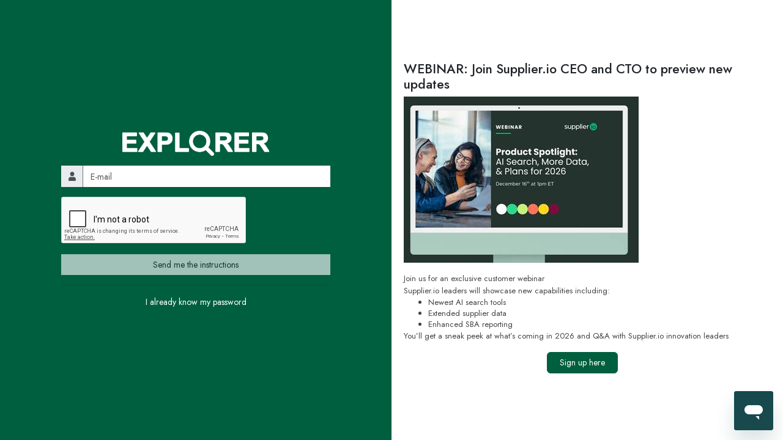

--- FILE ---
content_type: text/html; charset=utf-8
request_url: https://explorer.supplierio.com/Login/forgot_password
body_size: 4118
content:
<!doctype html>
<html xmlns="http://www.w3.org/1999/xhtml" lang="en">
<head>
    <title>Forgot password | Explorer</title>
    <meta content='width=device-width, initial-scale=1, maximum-scale=2' name='viewport' />
    <meta content='text/html;charset=utf-8' http-equiv='content-type' />
    <meta content='supplier.io Explorer - your definitive source for supplier data.' name='description' />
    <meta http-equiv="X-UA-Compatible" content="IE=edge" />
    <link href="/assets/images/meta_icons/favicon.ico?ver=0.238" rel='shortcut icon' type='image/x-icon' />
    <link href="/assets/images/meta_icons/apple-touch-icon.png?ver=0.238" rel='apple-touch-icon-precomposed' />
    <link href="/assets/images/meta_icons/aapple-touch-icon-57x57.png?ver=0.238" rel='apple-touch-icon-precomposed' sizes='57x57' />
    <link href="/assets/images/meta_icons/apple-touch-icon-72x72.png?ver=0.238" rel='apple-touch-icon-precomposed' sizes='72x72' />
    <link href="/assets/images/meta_icons/apple-touch-icon-114x114.png?ver=0.238" rel='apple-touch-icon-precomposed' sizes='114x114' />
    <link href="/assets/images/meta_icons/apple-touch-icon-144x144.png?ver=0.238" rel='apple-touch-icon-precomposed' sizes='144x144' />
    
    <link href="https://fonts.gstatic.com" rel="preconnect" />
    <link href="https://fonts.googleapis.com/css2?family=Rubik:wght@300;400;500;600&display=swap" rel="stylesheet" />
    <link href="https://fonts.googleapis.com/css2?family=Jost:ital,wght@0,100..900;1,100..900&display=swap" rel="stylesheet">
    <link href="/assets/stylesheets/bootstrap_v4/bootstrap.min.css?ver=0.238" media="all" rel="stylesheet" type="text/css" />
    

    <!-- / theme file [required] -->
    
    <!-- / coloring file [optional] (if you are going to use custom contrast color) -->
    <link href="/assets/stylesheets/theme-colors.css?ver=0.238" media="all" rel="stylesheet" type="text/css" />
    <link href="/assets/cdncss/form.css?ver=0.238" rel="stylesheet" />
    <link href="/assets/stylesheets/custom.css?ver=0.238" rel="stylesheet" />
    <link href="/assets/stylesheets/views/layoutlogin.css?ver=0.238" rel="stylesheet" />
    <!-- / demo file [not required!] -->


    
    <style>
        body {
            font-family: "Jost", sans-serif;
        }
    </style>



    <!--[if lt IE 9]>
      <script src="/assets/javascripts/ie/html5shiv.js?ver=0.238" type="text/javascript"></script>
      <script src="/assets/javascripts/ie/respond.min.js?ver=0.238" type="text/javascript"></script>
    <![endif]-->
    <script src="/assets/javascripts/font-awesome.5.14.0.all.min.js?ver=0.238" type="text/javascript" async></script>
    <script type="text/javascript" src="/assets/cdnjs/jquery-3.7.0.min.js?ver=0.238"></script>
    <script type="text/javascript" src="/assets/deprecationFix.js?ver=0.238"></script>


    <script type="text/javascript">
        var WebUrl = 'https://explorer.supplierio.com/';
        if (location.protocol == 'https:') {
            WebUrl = WebUrl.replace('https', 'http');
            WebUrl = WebUrl.replace('http', 'https');
        }
    </script>
    <style type="text/css">
        .iemain {
            position: absolute;
            top: 0px;
            width: 100%;
            background: #daf4ff;
            padding: 20px 0px;
            text-align: center;
            z-index: 9999;
        }

        .iecontent {
            text-align: center;
            display: inline-block;
        }

            .iecontent h2 {
                font-size: 20px;
                margin: 0px;
            }

            .iecontent p {
                font-size: 14px;
                line-height: 20px;
            }

        .ieicons {
            display: inline-block;
            padding: 0px 20px;
        }

            .ieicons p {
                margin: 0px;
            }

        .login-swd {
            max-width: 600px;
            margin: 0px auto;
        }

            .login-swd h1 {
                color: #1d354d;
                font-size: 24px;
                font-weight: 600;
                margin-bottom: 10px;
            }

            .login-swd img {
                width: auto;
                max-width: 100%;
            }

            .login-swd p {
                font-size: 15px;
                font-weight: 400;
                margin-bottom: 20px;
            }

            .login-swd a.primary-button {
                min-width: 160px;
                line-height: 36px;
                margin-top: 20px;
            }

        h2.small-text {
            font-size: 18px;
            color: #1d354d;
            margin-bottom: 0px !important;
        }

        h3.small-text {
            font-size: 14px;
            color: #1d354d;
        }

        .webinar-logo {
            height: 24px;
            width: auto;
        }

        .pic-size {
            width: 250px !important;
        }
    </style>
</head>

<body class="contrast-blue">
    <div id="IE11_compatible_alert" class="alert-dismissible alert hidden text-center iemain" role="alert">
        <button type="button" class="close" data-dismiss="alert" aria-label="Close">
            <span aria-hidden="true">&times;</span>
        </button>
        <div class="iecontent">
            <h2>Improve Your Experience</h2>
            <p>
                Your browser, <strong>Internet Explorer</strong>, is outdated and does not support some technologies necessary for this website. Some functionality may be limited.<br />
                We recommend using the latest versions of Chrome, Edge, Firefox, or Safari.
            </p>
            <div class="clearfix mt-0">
                <div class="ieicons">
                    <img src="/assets/images/chromeicon.png" alt="Chrome Browser" width="30" height="30" />
                    <p>Chrome</p>
                </div>
                <div class="ieicons">
                    <img src="/assets/images/firefoxicon.png" alt="Firefox Browser" width="30" height="30" />
                    <p>Firefox</p>
                </div>
                <div class="ieicons">
                    <img src="/assets/images/edgeicon.png" alt="Edge Browser" width="30" height="30" />
                    <p>Edge</p>
                </div>
                <div class="ieicons">
                    <img src="/assets/images/safariicon.png" alt="Safari Browser" width="30" height="30" />
                    <p>Safari</p>
                </div>
            </div>
        </div>
    </div>

    <div class="container-fluid ph-100">
        <div class="row ph-100">
            <div class="col-lg-6 col-md-12" style="background: #005F3E; ">
                <div class="mainlogin">
                    <div class="valignmain">
                        <div class="valigninner">
                            


<div class="clearfix mb-3 text-center explorer-logo-div"><img src="/assets/images/logo-white.png" alt="Explorer Logo" class="img-fluid"></div>
<div class="carousel slide" data-ride="carousel" data-interval="false">
    <div class="carousel-inner">
        <h1 class="sr-only">Forgot password</h1>
        <form id='forgotPassword' method="post">
            <input name="__RequestVerificationToken" type="hidden" value="JjUlBv4PwEeMUkZcWppxXxXO7KpP5vFaZLkKeVQQsI0kbCVazMnHQfnezkqghSbk49DoMy13VWSgOZPc6aD6EqdgxRs1" />
            <div class="clearfix carousel-item active">
                <div class="input-group mb-3">
                    <div class="input-group-prepend">
                        <span class="input-group-text"><i class="fa fa-user"></i></span>
                    </div>
                    <input value="" placeholder="E-mail" class="form-control login-field" type="email" name="userEmail" id="userEmail" required="required" aria-label="email" />
                </div>
                <div class='form-group'>
                    <label for="g-recaptcha-response" class="sr-only">recaptcha response label</label>
                    <div class="g-recaptcha" id="recaptcha" data-size="normal" data-type="image" data-sitekey='6LfOb6IUAAAAAAszyLhzpp6jqDnEt0rQJAaLhMKP'></div>
                    <div id="g-recaptcha-error"></div>
                </div>
                <button class='btn btn-light w-100 ' type="submit" id="btnsubmit" onclick="return forgotPassword()" disabled="disabled">Send me the instructions</button>
                <div class='logintext text-center'>
                    <hr role="presentation" class='hr-normal'>
                    <a href='sign_in'>
                        <i class='icon-chevron-left'></i>
                        I already know my password
                    </a>
                </div>
            </div>
        </form>
    </div>
</div>




                        </div>
                    </div>
                </div>
            </div>
           
            <div class="col-lg-6 col-md-12">
                <div class="valignmain">
                    <div class="valigninner">
                        <div class="login-benchmarking">
                            <!-- <h4 class="text-center">Update from Supplier.io:</h4>-->
                            <!--<h4>Update from Supplier.io:</h4>-->
                            <h4>WEBINAR: Join Supplier.io CEO and CTO to preview new updates</h4>
                            <div class="clearfix text-left mb-3 mt-1">
                                <img src="/assets/images/HomePage/New_AI.jpg" alt="New AI" class="img-fluid" />
                            </div>
                            <!--<h4>WEBINAR: Join Supplier.io CEO and CTO to preview new AI and data updates</h4>-->
                            <p class="small-text">
                                Join us for an exclusive customer webinar<br />
                                Supplier.io leaders will showcase new capabilities including:
                            </p>
                            <ul class="small-text mb-0">
                                <li>Newest AI search tools</li>
                                <li>Extended supplier data</li>
                                <li>Enhanced SBA reporting</li>
                            </ul>
                            <p class="small-text mb-3">You’ll get a sneak peek at what’s coming in 2026 and Q&A with Supplier.io innovation leaders</p>
                            <div class="clearfix text-center mb-2">
                                <a href="https://supplier.io/resources/webinar/product-spotlight-ai-sourcing-enriched-data-and-whats-ahead-in-2026-webinar" target="_blank" rel="noopener" class="btn mr-3 btn-primary">Sign up here</a>
                            </div>
                        </div>
                    </div>
                </div>
            </div>
        </div>
    </div>

    <!-- / jquery mobile (for touch events) -->
    <script src="/assets/javascripts/jquery/jquery.mobile.custom.min.js?ver=0.238" type="text/javascript"></script>

    <!-- / jquery ui -->
    <script src="/assets/javascripts/jquery/jquery-ui.min.js?ver=0.238" type="text/javascript"></script>
    <!-- / jQuery UI Touch Punch -->
    <script src="/assets/javascripts/plugins/jquery_ui_touch_punch/jquery.ui.touch-punch.min.js?ver=0.238" type="text/javascript"></script>
    <!-- / bootstrap [required] -->
    <!-- / modernizr -->
    <script src="/assets/javascripts/plugins/modernizr/modernizr.min.js?ver=0.238" type="text/javascript"></script>
    <!-- / retina -->
    
    <!-- / theme file [required] -->
    <script src="/assets/javascripts/theme.js?ver=0.238" type="text/javascript"></script>
    <!-- / demo file [not required!] -->
    <!-- / START - page related files and scripts [optional] -->
    
    <script type="text/javascript" src="/assets/cdnjs/popper-1.16.0.min.js?ver=0.238"></script>

    <script src="/assets/javascripts/bootstrap_v4/bootstrap.min.js?ver=0.238" type="text/javascript"></script>

    
    <script src="/assets/javascripts/plugins/validate/jquery.validate-1.21.0.min.js?ver=0.238" type="text/javascript"></script>
    <script src="/assets/javascripts/plugins/validate/additional-methods-1.21.0.js?ver=0.238" type="text/javascript"></script>

    <script type="text/javascript" src="/assets/javascripts/jquery.tools.min.js?ver=0.238"></script>
    <script type="text/javascript" src="/assets/javascripts/jquery.cookie.js?ver=0.238"></script>
    <script src="/assets/WiseCanvas/Site.js?ver=0.238" type="text/javascript"></script>
    <script src="/assets/CustomJS/AccessDenied.js?ver=0.238" type="text/javascript"></script>
    <script src="/assets/CustomJS/HelperFunction.js?ver=0.238" type="text/javascript"></script>
    <script type="text/javascript" src="/assets/javascripts/jquery.maskedinput-1.4.1.min.js?ver=0.238"></script>

    <script type="text/javascript" src="/assets/javascripts/aes.js?ver=0.238"></script>
    <!-- / END - page related files and scripts [optional] -->


    
    <script src="https://www.google.com/recaptcha/api.js?onload=renderRecaptcha&render=explicit" async defer></script>
    <script type="text/javascript">
        var renderRecaptcha = function () {
                    grecaptcha.render('recaptcha', {
                        'sitekey': '6LfOb6IUAAAAAAszyLhzpp6jqDnEt0rQJAaLhMKP',
                'callback': reCaptchaCallback,
                theme: 'light', //light or dark
                type: 'image',// image or audio
                size: 'normal'//normal or compact
            });
                };

                var reCaptchaCallback = function (response) {
                    if (response !== '') {
                        document.getElementById('g-recaptcha-error').innerHTML = '';
                $('#btnsubmit').prop('disabled', false);

                    }
                };

        $(document).ready(function () {

            $("form input").on('keypress',function (e) {
                        if ((e.which && e.which == 13) || (e.keyCode && e.keyCode == 13)) {
                            return ValidateLoginUser();
                        } else {
                            return true;
                        }
                    });
                });

                function forgotPassword() {
                    var inputs = $("#forgotPassword :input").validator({
                        position: 'top left',
                offset: [-5, 0],

            });

                var response = inputs.data("validator").checkValidity();
                if (response) {
                    ResetPassword();
                }
                    //As per WCAG focus input field
                    $('.invalid').filter(":first").trigger('focus') ;
                return false;
            }
            function ResetPassword() {
                if (grecaptcha.getResponse() != "") {

                    var weburl2 = 'https://explorer.supplier.io/';
                    var authority = 'explorer.supplierio.com';
                    var ResetPasswordUrl = WebUrl + 'Service/Service.aspx/ForgotPassword';
                $.ajax({
                        url: ResetPasswordUrl,
                    data: "{'userEmail' : '" + $("#userEmail").val() + "','captcha' : '" + grecaptcha.getResponse() + "' }",
                    dataType: "json",
                    type: "POST",
                    contentType: "application/json; charset=utf-8",
                    async: false,
                    cache: false,
                    dataFilter: function (data) { return data; },
                    success: (function (data) {
                            if (data.d == '') {
                                alert('A forgotten password email was sent to ' + $("#userEmail").val() + ' if an account exists. Be sure to check your spam folder.');
                                $("#forgotPassword").trigger('submit');
                            }
                            else {
                                if (data.d.split('||')[1] != null && data.d.split('||')[1] != '' && data.d.split('||')[1] != undefined) {
                                    document.getElementById('g-recaptcha-error').innerHTML = '<span style="color:red;">' + data.d.split('||')[0] + '</span>';
                                $('#btnsubmit').prop('disabled', true);
                                }
                                else
                                    alert(data.d);

                                grecaptcha.reset();
                            }
                        }),
                    error: function (error) {
                            alert(error);
                        }

                    });
                }
                else {

                    document.getElementById('g-recaptcha-error').innerHTML = '<span style="color:red;">reCAPTCHA is required.</span>';
                    //$('<p style="color:red !important" class=error-captcha"><span class="glyphicon glyphicon-remove " ></span> Please fill up the captcha.</p>" ').insertAfter("#html_element");
                }
            }

    </script>


    <script type="text/javascript">
        window.addEventListener("load", function () {
            $("#FreshWidget").remove();
        });
        if (/MSIE (\d+\.\d+);/.test(navigator.userAgent) || navigator.userAgent.indexOf("Trident/") > -1) {
            document.getElementById("IE11_compatible_alert").classList.remove('hidden');
        }
        $(document).ready(function () {
            $("#FreshWidget").remove();
            $(document).on('click', '#freshwidget-button a', function (e) {
                e.preventDefault();
                window.open(
                    'https://supplierio.freshdesk.com/widgets/feedback_widget/new?&widgetType=popup&formTitle=Support&submitTitle=Submit&submitThanks=Thank+you.+Your+ticket+has+been+submitted',
                    '_blank' // <- This is what makes it open in a new window.
                );
            });
        });
    </script>
    <script type="text/javascript">
        window.zESettings = {
            webWidget: {
                chat: {
                    suppress: true
                },
                contactForm: {
                    suppress: false
                },
                helpCenter: {
                    suppress: false
                }
            }
        }
    </script>
    <!-- Start of cvmsolutions Zendesk Widget script -->
    <script id="ze-snippet" src="https://static.zdassets.com/ekr/snippet.js?key=f5338a67-5bfc-4530-98a9-dda28c4e1a98"></script>
    <!-- End of cvmsolutions Zendesk Widget script -->
</body>
</html>

--- FILE ---
content_type: text/html; charset=utf-8
request_url: https://www.google.com/recaptcha/api2/anchor?ar=1&k=6LfOb6IUAAAAAAszyLhzpp6jqDnEt0rQJAaLhMKP&co=aHR0cHM6Ly9leHBsb3Jlci5zdXBwbGllcmlvLmNvbTo0NDM.&hl=en&type=image&v=PoyoqOPhxBO7pBk68S4YbpHZ&theme=light&size=normal&anchor-ms=20000&execute-ms=30000&cb=9bsv4x4a9xjb
body_size: 49485
content:
<!DOCTYPE HTML><html dir="ltr" lang="en"><head><meta http-equiv="Content-Type" content="text/html; charset=UTF-8">
<meta http-equiv="X-UA-Compatible" content="IE=edge">
<title>reCAPTCHA</title>
<style type="text/css">
/* cyrillic-ext */
@font-face {
  font-family: 'Roboto';
  font-style: normal;
  font-weight: 400;
  font-stretch: 100%;
  src: url(//fonts.gstatic.com/s/roboto/v48/KFO7CnqEu92Fr1ME7kSn66aGLdTylUAMa3GUBHMdazTgWw.woff2) format('woff2');
  unicode-range: U+0460-052F, U+1C80-1C8A, U+20B4, U+2DE0-2DFF, U+A640-A69F, U+FE2E-FE2F;
}
/* cyrillic */
@font-face {
  font-family: 'Roboto';
  font-style: normal;
  font-weight: 400;
  font-stretch: 100%;
  src: url(//fonts.gstatic.com/s/roboto/v48/KFO7CnqEu92Fr1ME7kSn66aGLdTylUAMa3iUBHMdazTgWw.woff2) format('woff2');
  unicode-range: U+0301, U+0400-045F, U+0490-0491, U+04B0-04B1, U+2116;
}
/* greek-ext */
@font-face {
  font-family: 'Roboto';
  font-style: normal;
  font-weight: 400;
  font-stretch: 100%;
  src: url(//fonts.gstatic.com/s/roboto/v48/KFO7CnqEu92Fr1ME7kSn66aGLdTylUAMa3CUBHMdazTgWw.woff2) format('woff2');
  unicode-range: U+1F00-1FFF;
}
/* greek */
@font-face {
  font-family: 'Roboto';
  font-style: normal;
  font-weight: 400;
  font-stretch: 100%;
  src: url(//fonts.gstatic.com/s/roboto/v48/KFO7CnqEu92Fr1ME7kSn66aGLdTylUAMa3-UBHMdazTgWw.woff2) format('woff2');
  unicode-range: U+0370-0377, U+037A-037F, U+0384-038A, U+038C, U+038E-03A1, U+03A3-03FF;
}
/* math */
@font-face {
  font-family: 'Roboto';
  font-style: normal;
  font-weight: 400;
  font-stretch: 100%;
  src: url(//fonts.gstatic.com/s/roboto/v48/KFO7CnqEu92Fr1ME7kSn66aGLdTylUAMawCUBHMdazTgWw.woff2) format('woff2');
  unicode-range: U+0302-0303, U+0305, U+0307-0308, U+0310, U+0312, U+0315, U+031A, U+0326-0327, U+032C, U+032F-0330, U+0332-0333, U+0338, U+033A, U+0346, U+034D, U+0391-03A1, U+03A3-03A9, U+03B1-03C9, U+03D1, U+03D5-03D6, U+03F0-03F1, U+03F4-03F5, U+2016-2017, U+2034-2038, U+203C, U+2040, U+2043, U+2047, U+2050, U+2057, U+205F, U+2070-2071, U+2074-208E, U+2090-209C, U+20D0-20DC, U+20E1, U+20E5-20EF, U+2100-2112, U+2114-2115, U+2117-2121, U+2123-214F, U+2190, U+2192, U+2194-21AE, U+21B0-21E5, U+21F1-21F2, U+21F4-2211, U+2213-2214, U+2216-22FF, U+2308-230B, U+2310, U+2319, U+231C-2321, U+2336-237A, U+237C, U+2395, U+239B-23B7, U+23D0, U+23DC-23E1, U+2474-2475, U+25AF, U+25B3, U+25B7, U+25BD, U+25C1, U+25CA, U+25CC, U+25FB, U+266D-266F, U+27C0-27FF, U+2900-2AFF, U+2B0E-2B11, U+2B30-2B4C, U+2BFE, U+3030, U+FF5B, U+FF5D, U+1D400-1D7FF, U+1EE00-1EEFF;
}
/* symbols */
@font-face {
  font-family: 'Roboto';
  font-style: normal;
  font-weight: 400;
  font-stretch: 100%;
  src: url(//fonts.gstatic.com/s/roboto/v48/KFO7CnqEu92Fr1ME7kSn66aGLdTylUAMaxKUBHMdazTgWw.woff2) format('woff2');
  unicode-range: U+0001-000C, U+000E-001F, U+007F-009F, U+20DD-20E0, U+20E2-20E4, U+2150-218F, U+2190, U+2192, U+2194-2199, U+21AF, U+21E6-21F0, U+21F3, U+2218-2219, U+2299, U+22C4-22C6, U+2300-243F, U+2440-244A, U+2460-24FF, U+25A0-27BF, U+2800-28FF, U+2921-2922, U+2981, U+29BF, U+29EB, U+2B00-2BFF, U+4DC0-4DFF, U+FFF9-FFFB, U+10140-1018E, U+10190-1019C, U+101A0, U+101D0-101FD, U+102E0-102FB, U+10E60-10E7E, U+1D2C0-1D2D3, U+1D2E0-1D37F, U+1F000-1F0FF, U+1F100-1F1AD, U+1F1E6-1F1FF, U+1F30D-1F30F, U+1F315, U+1F31C, U+1F31E, U+1F320-1F32C, U+1F336, U+1F378, U+1F37D, U+1F382, U+1F393-1F39F, U+1F3A7-1F3A8, U+1F3AC-1F3AF, U+1F3C2, U+1F3C4-1F3C6, U+1F3CA-1F3CE, U+1F3D4-1F3E0, U+1F3ED, U+1F3F1-1F3F3, U+1F3F5-1F3F7, U+1F408, U+1F415, U+1F41F, U+1F426, U+1F43F, U+1F441-1F442, U+1F444, U+1F446-1F449, U+1F44C-1F44E, U+1F453, U+1F46A, U+1F47D, U+1F4A3, U+1F4B0, U+1F4B3, U+1F4B9, U+1F4BB, U+1F4BF, U+1F4C8-1F4CB, U+1F4D6, U+1F4DA, U+1F4DF, U+1F4E3-1F4E6, U+1F4EA-1F4ED, U+1F4F7, U+1F4F9-1F4FB, U+1F4FD-1F4FE, U+1F503, U+1F507-1F50B, U+1F50D, U+1F512-1F513, U+1F53E-1F54A, U+1F54F-1F5FA, U+1F610, U+1F650-1F67F, U+1F687, U+1F68D, U+1F691, U+1F694, U+1F698, U+1F6AD, U+1F6B2, U+1F6B9-1F6BA, U+1F6BC, U+1F6C6-1F6CF, U+1F6D3-1F6D7, U+1F6E0-1F6EA, U+1F6F0-1F6F3, U+1F6F7-1F6FC, U+1F700-1F7FF, U+1F800-1F80B, U+1F810-1F847, U+1F850-1F859, U+1F860-1F887, U+1F890-1F8AD, U+1F8B0-1F8BB, U+1F8C0-1F8C1, U+1F900-1F90B, U+1F93B, U+1F946, U+1F984, U+1F996, U+1F9E9, U+1FA00-1FA6F, U+1FA70-1FA7C, U+1FA80-1FA89, U+1FA8F-1FAC6, U+1FACE-1FADC, U+1FADF-1FAE9, U+1FAF0-1FAF8, U+1FB00-1FBFF;
}
/* vietnamese */
@font-face {
  font-family: 'Roboto';
  font-style: normal;
  font-weight: 400;
  font-stretch: 100%;
  src: url(//fonts.gstatic.com/s/roboto/v48/KFO7CnqEu92Fr1ME7kSn66aGLdTylUAMa3OUBHMdazTgWw.woff2) format('woff2');
  unicode-range: U+0102-0103, U+0110-0111, U+0128-0129, U+0168-0169, U+01A0-01A1, U+01AF-01B0, U+0300-0301, U+0303-0304, U+0308-0309, U+0323, U+0329, U+1EA0-1EF9, U+20AB;
}
/* latin-ext */
@font-face {
  font-family: 'Roboto';
  font-style: normal;
  font-weight: 400;
  font-stretch: 100%;
  src: url(//fonts.gstatic.com/s/roboto/v48/KFO7CnqEu92Fr1ME7kSn66aGLdTylUAMa3KUBHMdazTgWw.woff2) format('woff2');
  unicode-range: U+0100-02BA, U+02BD-02C5, U+02C7-02CC, U+02CE-02D7, U+02DD-02FF, U+0304, U+0308, U+0329, U+1D00-1DBF, U+1E00-1E9F, U+1EF2-1EFF, U+2020, U+20A0-20AB, U+20AD-20C0, U+2113, U+2C60-2C7F, U+A720-A7FF;
}
/* latin */
@font-face {
  font-family: 'Roboto';
  font-style: normal;
  font-weight: 400;
  font-stretch: 100%;
  src: url(//fonts.gstatic.com/s/roboto/v48/KFO7CnqEu92Fr1ME7kSn66aGLdTylUAMa3yUBHMdazQ.woff2) format('woff2');
  unicode-range: U+0000-00FF, U+0131, U+0152-0153, U+02BB-02BC, U+02C6, U+02DA, U+02DC, U+0304, U+0308, U+0329, U+2000-206F, U+20AC, U+2122, U+2191, U+2193, U+2212, U+2215, U+FEFF, U+FFFD;
}
/* cyrillic-ext */
@font-face {
  font-family: 'Roboto';
  font-style: normal;
  font-weight: 500;
  font-stretch: 100%;
  src: url(//fonts.gstatic.com/s/roboto/v48/KFO7CnqEu92Fr1ME7kSn66aGLdTylUAMa3GUBHMdazTgWw.woff2) format('woff2');
  unicode-range: U+0460-052F, U+1C80-1C8A, U+20B4, U+2DE0-2DFF, U+A640-A69F, U+FE2E-FE2F;
}
/* cyrillic */
@font-face {
  font-family: 'Roboto';
  font-style: normal;
  font-weight: 500;
  font-stretch: 100%;
  src: url(//fonts.gstatic.com/s/roboto/v48/KFO7CnqEu92Fr1ME7kSn66aGLdTylUAMa3iUBHMdazTgWw.woff2) format('woff2');
  unicode-range: U+0301, U+0400-045F, U+0490-0491, U+04B0-04B1, U+2116;
}
/* greek-ext */
@font-face {
  font-family: 'Roboto';
  font-style: normal;
  font-weight: 500;
  font-stretch: 100%;
  src: url(//fonts.gstatic.com/s/roboto/v48/KFO7CnqEu92Fr1ME7kSn66aGLdTylUAMa3CUBHMdazTgWw.woff2) format('woff2');
  unicode-range: U+1F00-1FFF;
}
/* greek */
@font-face {
  font-family: 'Roboto';
  font-style: normal;
  font-weight: 500;
  font-stretch: 100%;
  src: url(//fonts.gstatic.com/s/roboto/v48/KFO7CnqEu92Fr1ME7kSn66aGLdTylUAMa3-UBHMdazTgWw.woff2) format('woff2');
  unicode-range: U+0370-0377, U+037A-037F, U+0384-038A, U+038C, U+038E-03A1, U+03A3-03FF;
}
/* math */
@font-face {
  font-family: 'Roboto';
  font-style: normal;
  font-weight: 500;
  font-stretch: 100%;
  src: url(//fonts.gstatic.com/s/roboto/v48/KFO7CnqEu92Fr1ME7kSn66aGLdTylUAMawCUBHMdazTgWw.woff2) format('woff2');
  unicode-range: U+0302-0303, U+0305, U+0307-0308, U+0310, U+0312, U+0315, U+031A, U+0326-0327, U+032C, U+032F-0330, U+0332-0333, U+0338, U+033A, U+0346, U+034D, U+0391-03A1, U+03A3-03A9, U+03B1-03C9, U+03D1, U+03D5-03D6, U+03F0-03F1, U+03F4-03F5, U+2016-2017, U+2034-2038, U+203C, U+2040, U+2043, U+2047, U+2050, U+2057, U+205F, U+2070-2071, U+2074-208E, U+2090-209C, U+20D0-20DC, U+20E1, U+20E5-20EF, U+2100-2112, U+2114-2115, U+2117-2121, U+2123-214F, U+2190, U+2192, U+2194-21AE, U+21B0-21E5, U+21F1-21F2, U+21F4-2211, U+2213-2214, U+2216-22FF, U+2308-230B, U+2310, U+2319, U+231C-2321, U+2336-237A, U+237C, U+2395, U+239B-23B7, U+23D0, U+23DC-23E1, U+2474-2475, U+25AF, U+25B3, U+25B7, U+25BD, U+25C1, U+25CA, U+25CC, U+25FB, U+266D-266F, U+27C0-27FF, U+2900-2AFF, U+2B0E-2B11, U+2B30-2B4C, U+2BFE, U+3030, U+FF5B, U+FF5D, U+1D400-1D7FF, U+1EE00-1EEFF;
}
/* symbols */
@font-face {
  font-family: 'Roboto';
  font-style: normal;
  font-weight: 500;
  font-stretch: 100%;
  src: url(//fonts.gstatic.com/s/roboto/v48/KFO7CnqEu92Fr1ME7kSn66aGLdTylUAMaxKUBHMdazTgWw.woff2) format('woff2');
  unicode-range: U+0001-000C, U+000E-001F, U+007F-009F, U+20DD-20E0, U+20E2-20E4, U+2150-218F, U+2190, U+2192, U+2194-2199, U+21AF, U+21E6-21F0, U+21F3, U+2218-2219, U+2299, U+22C4-22C6, U+2300-243F, U+2440-244A, U+2460-24FF, U+25A0-27BF, U+2800-28FF, U+2921-2922, U+2981, U+29BF, U+29EB, U+2B00-2BFF, U+4DC0-4DFF, U+FFF9-FFFB, U+10140-1018E, U+10190-1019C, U+101A0, U+101D0-101FD, U+102E0-102FB, U+10E60-10E7E, U+1D2C0-1D2D3, U+1D2E0-1D37F, U+1F000-1F0FF, U+1F100-1F1AD, U+1F1E6-1F1FF, U+1F30D-1F30F, U+1F315, U+1F31C, U+1F31E, U+1F320-1F32C, U+1F336, U+1F378, U+1F37D, U+1F382, U+1F393-1F39F, U+1F3A7-1F3A8, U+1F3AC-1F3AF, U+1F3C2, U+1F3C4-1F3C6, U+1F3CA-1F3CE, U+1F3D4-1F3E0, U+1F3ED, U+1F3F1-1F3F3, U+1F3F5-1F3F7, U+1F408, U+1F415, U+1F41F, U+1F426, U+1F43F, U+1F441-1F442, U+1F444, U+1F446-1F449, U+1F44C-1F44E, U+1F453, U+1F46A, U+1F47D, U+1F4A3, U+1F4B0, U+1F4B3, U+1F4B9, U+1F4BB, U+1F4BF, U+1F4C8-1F4CB, U+1F4D6, U+1F4DA, U+1F4DF, U+1F4E3-1F4E6, U+1F4EA-1F4ED, U+1F4F7, U+1F4F9-1F4FB, U+1F4FD-1F4FE, U+1F503, U+1F507-1F50B, U+1F50D, U+1F512-1F513, U+1F53E-1F54A, U+1F54F-1F5FA, U+1F610, U+1F650-1F67F, U+1F687, U+1F68D, U+1F691, U+1F694, U+1F698, U+1F6AD, U+1F6B2, U+1F6B9-1F6BA, U+1F6BC, U+1F6C6-1F6CF, U+1F6D3-1F6D7, U+1F6E0-1F6EA, U+1F6F0-1F6F3, U+1F6F7-1F6FC, U+1F700-1F7FF, U+1F800-1F80B, U+1F810-1F847, U+1F850-1F859, U+1F860-1F887, U+1F890-1F8AD, U+1F8B0-1F8BB, U+1F8C0-1F8C1, U+1F900-1F90B, U+1F93B, U+1F946, U+1F984, U+1F996, U+1F9E9, U+1FA00-1FA6F, U+1FA70-1FA7C, U+1FA80-1FA89, U+1FA8F-1FAC6, U+1FACE-1FADC, U+1FADF-1FAE9, U+1FAF0-1FAF8, U+1FB00-1FBFF;
}
/* vietnamese */
@font-face {
  font-family: 'Roboto';
  font-style: normal;
  font-weight: 500;
  font-stretch: 100%;
  src: url(//fonts.gstatic.com/s/roboto/v48/KFO7CnqEu92Fr1ME7kSn66aGLdTylUAMa3OUBHMdazTgWw.woff2) format('woff2');
  unicode-range: U+0102-0103, U+0110-0111, U+0128-0129, U+0168-0169, U+01A0-01A1, U+01AF-01B0, U+0300-0301, U+0303-0304, U+0308-0309, U+0323, U+0329, U+1EA0-1EF9, U+20AB;
}
/* latin-ext */
@font-face {
  font-family: 'Roboto';
  font-style: normal;
  font-weight: 500;
  font-stretch: 100%;
  src: url(//fonts.gstatic.com/s/roboto/v48/KFO7CnqEu92Fr1ME7kSn66aGLdTylUAMa3KUBHMdazTgWw.woff2) format('woff2');
  unicode-range: U+0100-02BA, U+02BD-02C5, U+02C7-02CC, U+02CE-02D7, U+02DD-02FF, U+0304, U+0308, U+0329, U+1D00-1DBF, U+1E00-1E9F, U+1EF2-1EFF, U+2020, U+20A0-20AB, U+20AD-20C0, U+2113, U+2C60-2C7F, U+A720-A7FF;
}
/* latin */
@font-face {
  font-family: 'Roboto';
  font-style: normal;
  font-weight: 500;
  font-stretch: 100%;
  src: url(//fonts.gstatic.com/s/roboto/v48/KFO7CnqEu92Fr1ME7kSn66aGLdTylUAMa3yUBHMdazQ.woff2) format('woff2');
  unicode-range: U+0000-00FF, U+0131, U+0152-0153, U+02BB-02BC, U+02C6, U+02DA, U+02DC, U+0304, U+0308, U+0329, U+2000-206F, U+20AC, U+2122, U+2191, U+2193, U+2212, U+2215, U+FEFF, U+FFFD;
}
/* cyrillic-ext */
@font-face {
  font-family: 'Roboto';
  font-style: normal;
  font-weight: 900;
  font-stretch: 100%;
  src: url(//fonts.gstatic.com/s/roboto/v48/KFO7CnqEu92Fr1ME7kSn66aGLdTylUAMa3GUBHMdazTgWw.woff2) format('woff2');
  unicode-range: U+0460-052F, U+1C80-1C8A, U+20B4, U+2DE0-2DFF, U+A640-A69F, U+FE2E-FE2F;
}
/* cyrillic */
@font-face {
  font-family: 'Roboto';
  font-style: normal;
  font-weight: 900;
  font-stretch: 100%;
  src: url(//fonts.gstatic.com/s/roboto/v48/KFO7CnqEu92Fr1ME7kSn66aGLdTylUAMa3iUBHMdazTgWw.woff2) format('woff2');
  unicode-range: U+0301, U+0400-045F, U+0490-0491, U+04B0-04B1, U+2116;
}
/* greek-ext */
@font-face {
  font-family: 'Roboto';
  font-style: normal;
  font-weight: 900;
  font-stretch: 100%;
  src: url(//fonts.gstatic.com/s/roboto/v48/KFO7CnqEu92Fr1ME7kSn66aGLdTylUAMa3CUBHMdazTgWw.woff2) format('woff2');
  unicode-range: U+1F00-1FFF;
}
/* greek */
@font-face {
  font-family: 'Roboto';
  font-style: normal;
  font-weight: 900;
  font-stretch: 100%;
  src: url(//fonts.gstatic.com/s/roboto/v48/KFO7CnqEu92Fr1ME7kSn66aGLdTylUAMa3-UBHMdazTgWw.woff2) format('woff2');
  unicode-range: U+0370-0377, U+037A-037F, U+0384-038A, U+038C, U+038E-03A1, U+03A3-03FF;
}
/* math */
@font-face {
  font-family: 'Roboto';
  font-style: normal;
  font-weight: 900;
  font-stretch: 100%;
  src: url(//fonts.gstatic.com/s/roboto/v48/KFO7CnqEu92Fr1ME7kSn66aGLdTylUAMawCUBHMdazTgWw.woff2) format('woff2');
  unicode-range: U+0302-0303, U+0305, U+0307-0308, U+0310, U+0312, U+0315, U+031A, U+0326-0327, U+032C, U+032F-0330, U+0332-0333, U+0338, U+033A, U+0346, U+034D, U+0391-03A1, U+03A3-03A9, U+03B1-03C9, U+03D1, U+03D5-03D6, U+03F0-03F1, U+03F4-03F5, U+2016-2017, U+2034-2038, U+203C, U+2040, U+2043, U+2047, U+2050, U+2057, U+205F, U+2070-2071, U+2074-208E, U+2090-209C, U+20D0-20DC, U+20E1, U+20E5-20EF, U+2100-2112, U+2114-2115, U+2117-2121, U+2123-214F, U+2190, U+2192, U+2194-21AE, U+21B0-21E5, U+21F1-21F2, U+21F4-2211, U+2213-2214, U+2216-22FF, U+2308-230B, U+2310, U+2319, U+231C-2321, U+2336-237A, U+237C, U+2395, U+239B-23B7, U+23D0, U+23DC-23E1, U+2474-2475, U+25AF, U+25B3, U+25B7, U+25BD, U+25C1, U+25CA, U+25CC, U+25FB, U+266D-266F, U+27C0-27FF, U+2900-2AFF, U+2B0E-2B11, U+2B30-2B4C, U+2BFE, U+3030, U+FF5B, U+FF5D, U+1D400-1D7FF, U+1EE00-1EEFF;
}
/* symbols */
@font-face {
  font-family: 'Roboto';
  font-style: normal;
  font-weight: 900;
  font-stretch: 100%;
  src: url(//fonts.gstatic.com/s/roboto/v48/KFO7CnqEu92Fr1ME7kSn66aGLdTylUAMaxKUBHMdazTgWw.woff2) format('woff2');
  unicode-range: U+0001-000C, U+000E-001F, U+007F-009F, U+20DD-20E0, U+20E2-20E4, U+2150-218F, U+2190, U+2192, U+2194-2199, U+21AF, U+21E6-21F0, U+21F3, U+2218-2219, U+2299, U+22C4-22C6, U+2300-243F, U+2440-244A, U+2460-24FF, U+25A0-27BF, U+2800-28FF, U+2921-2922, U+2981, U+29BF, U+29EB, U+2B00-2BFF, U+4DC0-4DFF, U+FFF9-FFFB, U+10140-1018E, U+10190-1019C, U+101A0, U+101D0-101FD, U+102E0-102FB, U+10E60-10E7E, U+1D2C0-1D2D3, U+1D2E0-1D37F, U+1F000-1F0FF, U+1F100-1F1AD, U+1F1E6-1F1FF, U+1F30D-1F30F, U+1F315, U+1F31C, U+1F31E, U+1F320-1F32C, U+1F336, U+1F378, U+1F37D, U+1F382, U+1F393-1F39F, U+1F3A7-1F3A8, U+1F3AC-1F3AF, U+1F3C2, U+1F3C4-1F3C6, U+1F3CA-1F3CE, U+1F3D4-1F3E0, U+1F3ED, U+1F3F1-1F3F3, U+1F3F5-1F3F7, U+1F408, U+1F415, U+1F41F, U+1F426, U+1F43F, U+1F441-1F442, U+1F444, U+1F446-1F449, U+1F44C-1F44E, U+1F453, U+1F46A, U+1F47D, U+1F4A3, U+1F4B0, U+1F4B3, U+1F4B9, U+1F4BB, U+1F4BF, U+1F4C8-1F4CB, U+1F4D6, U+1F4DA, U+1F4DF, U+1F4E3-1F4E6, U+1F4EA-1F4ED, U+1F4F7, U+1F4F9-1F4FB, U+1F4FD-1F4FE, U+1F503, U+1F507-1F50B, U+1F50D, U+1F512-1F513, U+1F53E-1F54A, U+1F54F-1F5FA, U+1F610, U+1F650-1F67F, U+1F687, U+1F68D, U+1F691, U+1F694, U+1F698, U+1F6AD, U+1F6B2, U+1F6B9-1F6BA, U+1F6BC, U+1F6C6-1F6CF, U+1F6D3-1F6D7, U+1F6E0-1F6EA, U+1F6F0-1F6F3, U+1F6F7-1F6FC, U+1F700-1F7FF, U+1F800-1F80B, U+1F810-1F847, U+1F850-1F859, U+1F860-1F887, U+1F890-1F8AD, U+1F8B0-1F8BB, U+1F8C0-1F8C1, U+1F900-1F90B, U+1F93B, U+1F946, U+1F984, U+1F996, U+1F9E9, U+1FA00-1FA6F, U+1FA70-1FA7C, U+1FA80-1FA89, U+1FA8F-1FAC6, U+1FACE-1FADC, U+1FADF-1FAE9, U+1FAF0-1FAF8, U+1FB00-1FBFF;
}
/* vietnamese */
@font-face {
  font-family: 'Roboto';
  font-style: normal;
  font-weight: 900;
  font-stretch: 100%;
  src: url(//fonts.gstatic.com/s/roboto/v48/KFO7CnqEu92Fr1ME7kSn66aGLdTylUAMa3OUBHMdazTgWw.woff2) format('woff2');
  unicode-range: U+0102-0103, U+0110-0111, U+0128-0129, U+0168-0169, U+01A0-01A1, U+01AF-01B0, U+0300-0301, U+0303-0304, U+0308-0309, U+0323, U+0329, U+1EA0-1EF9, U+20AB;
}
/* latin-ext */
@font-face {
  font-family: 'Roboto';
  font-style: normal;
  font-weight: 900;
  font-stretch: 100%;
  src: url(//fonts.gstatic.com/s/roboto/v48/KFO7CnqEu92Fr1ME7kSn66aGLdTylUAMa3KUBHMdazTgWw.woff2) format('woff2');
  unicode-range: U+0100-02BA, U+02BD-02C5, U+02C7-02CC, U+02CE-02D7, U+02DD-02FF, U+0304, U+0308, U+0329, U+1D00-1DBF, U+1E00-1E9F, U+1EF2-1EFF, U+2020, U+20A0-20AB, U+20AD-20C0, U+2113, U+2C60-2C7F, U+A720-A7FF;
}
/* latin */
@font-face {
  font-family: 'Roboto';
  font-style: normal;
  font-weight: 900;
  font-stretch: 100%;
  src: url(//fonts.gstatic.com/s/roboto/v48/KFO7CnqEu92Fr1ME7kSn66aGLdTylUAMa3yUBHMdazQ.woff2) format('woff2');
  unicode-range: U+0000-00FF, U+0131, U+0152-0153, U+02BB-02BC, U+02C6, U+02DA, U+02DC, U+0304, U+0308, U+0329, U+2000-206F, U+20AC, U+2122, U+2191, U+2193, U+2212, U+2215, U+FEFF, U+FFFD;
}

</style>
<link rel="stylesheet" type="text/css" href="https://www.gstatic.com/recaptcha/releases/PoyoqOPhxBO7pBk68S4YbpHZ/styles__ltr.css">
<script nonce="u9PtfPMNhPzssKaYkCqRvA" type="text/javascript">window['__recaptcha_api'] = 'https://www.google.com/recaptcha/api2/';</script>
<script type="text/javascript" src="https://www.gstatic.com/recaptcha/releases/PoyoqOPhxBO7pBk68S4YbpHZ/recaptcha__en.js" nonce="u9PtfPMNhPzssKaYkCqRvA">
      
    </script></head>
<body><div id="rc-anchor-alert" class="rc-anchor-alert"></div>
<input type="hidden" id="recaptcha-token" value="[base64]">
<script type="text/javascript" nonce="u9PtfPMNhPzssKaYkCqRvA">
      recaptcha.anchor.Main.init("[\x22ainput\x22,[\x22bgdata\x22,\x22\x22,\[base64]/[base64]/[base64]/[base64]/[base64]/[base64]/KGcoTywyNTMsTy5PKSxVRyhPLEMpKTpnKE8sMjUzLEMpLE8pKSxsKSksTykpfSxieT1mdW5jdGlvbihDLE8sdSxsKXtmb3IobD0odT1SKEMpLDApO08+MDtPLS0pbD1sPDw4fFooQyk7ZyhDLHUsbCl9LFVHPWZ1bmN0aW9uKEMsTyl7Qy5pLmxlbmd0aD4xMDQ/[base64]/[base64]/[base64]/[base64]/[base64]/[base64]/[base64]\\u003d\x22,\[base64]\x22,\x22w5rCpcOwCsK4w6TCsyXCoSnCrG8VaMKbXggSw4vClQ9iUcO2woLCoWLDvR84wrN6wqktF0HCl2TDuUHDkSPDi1LDhz/CtMO+wrQDw7ZQw7/CjH1KwpljwqXCuk7Cn8KDw57DvcO/[base64]/Dpn0ewqjCnQTDpsKVwqJYw77CrMOSXUHCosOxGTbDvWvCq8K2PDPCgMOmw7/DrlQ7wpxvw7FUMsK1AGtFfiUQw51jwrPDkT8/[base64]/w7tuw5pKOAgpw4zDiMKrYcOAXMKWwpJpwrnDl1vDksKuKQzDpwzCm8Ouw6VhGRDDg0NJwqQRw6ULNFzDosOlw6J/IkfCnsK/QCLDplwYwo/CkCLCp3fDpAsowpPDkwvDrCd9EGhQw5zCjC/Ck8KTaQNVaMOVDWDCncO/w6XDoxzCncKmVmlPw6J0wrNLXRvCjjHDncOAw747w6bCrzvDgAhFwpfDgwl5FHgwwosFworDoMONw7k2w5dPW8OMel8yPQJvaGnCu8Kgw4APwoI3w7TDhsOnBcKQb8KeO0/Cu2HDkMO1fw0AKXxew7J+BW7DtsKcQ8K/[base64]/[base64]/CoAfDssObY8O1TcO1I8KWw412SAkNCwIzXllCwo/Dlm92ISJUw41Aw7Uiw6rDiSNtZRJ1AzXCs8K6w4R1fR5GN8OkwobDjATDssOWU2TDjjxbD2NNwofCuiEewqcSS2zCjsOYwrPCoiDCsALDvnA6w7fDhsKpw7EXw4tJYGfCiMKjw5bDv8OZV8KdB8OUwot5w6AARTLDusKZwr/CowYvUmXCm8O3VcKEw5Ryw7vDuhJLFMO6FMKPTnXCnEJfGkrDpVDDvcOswpYCVsKYRMKPw6pIN8ObKcOIw6DCsGPCkcOvw5AoSsOTZxwcAMOPw4TCl8Ovw47CrQFJw7hZwoLCuGU2AARJw7/CtBrDtHo/SDwvGhlNw4jCjUZADQ98fMKNw44Zw4/CuMO+aMOmwpFoH8KrH8KSbmVew4fDmSHDjMOwwrDCsn/DvHnDhjAIXh4sawgDVMKwwqFJwpBZDQEPw6XCuw5Cw7HCpW1Two8NAEjCjG4lwpfCi8K4w5NzDT3CtkPDqsKfO8KXwrTDnkIUIcK0wp/DqMKyMUguwpHCisKUUsKWw5zDqTXDnnM5VsKgw6bCjMOSZ8Ocwr0Iw580K1XCr8O6YAA/PRbCjAfDo8ONw6XDmsK+w4bCosKzSMKbwpbCpSrCnAbCmF82wpLCssKoYMKNUsKYO05ew6EZw7Z5bRXCmkoqw47DlnTDhHpnw4XDi1jDqwN4w5nDqn4cw5w2w7PDhDLCuDotw7jDgWApOnFqO37DmCcDPsK+SX3ChcOqRcOewrJZFcKiwq/CgMOBwrTCtxXChn4SNCYYDV08w4DDgyRfWirCg28ewoTDi8OgwqxEKsO6wrHDlkQzJsKcBi/CjlXCn1p3wrPCg8KnLzoDw4bDlRHCh8OTG8K/wocWw6oBw6deScO/EcO/w6fDiMKUPBZbw67Cn8Khw5gaXcO0w4XCuifCvsO0w48+w67DisK9woPCtcKGw43DtsKIw6V8w7rDisOLb00XScKVwpnDhMOAw4YjABcLwqNAREvClz7DhMO9w7LClcKBfsKJaDXDulsjwrAlw4JjwqnCphLDk8OVZBvDjETDjcKewr/DiAnDpH3ChMOOw71KDgbCnH0Swp1gw4lWw7BuAMORBytEw5/CqcKqw5vCnwnCoCLCuF7CpW7CnxpXZMOkKHF3DcKnwovDjisWw43CqiTDusKhEMKXF3nDhsKww4/[base64]/Cn8KSwobCscOmd0LDvMKgeHPDvmIAT3EzwplLwoVnw5rCu8O/wrvCpsKuwqsaTh7DmGspw5PChMKTdxVow6YLwqYHw6bCjcKLw6rDssKuZDVMwrk6wqVERy3CnsKmw6QNwpx6wpdNNwXDiMKaLSs8DHXDq8KpEsOlwr3DvsO/[base64]/Ch3rCvQ12wp5bcMOLUMO4wqLCl8K8wprChgXCtMO7QsKHJ8KMwpPDp2VFSklIRMKUUsKKDcKhwovCqcO/w6w4w4RAw67CmQkmwonCoF/[base64]/GsKlLgnCk8KNNiAcUMKJExVGw4BGVsOPfwbDmMOawqvCmDp7VsOMeE4dw7kew7bCisOFKcK8dcO9w51wwp/DpcKww6PCp18YDsO4wrhnwrjDpkBuw6XDtD/CqMKnwp87wrfDtQHDsx1Dw5xoQ8O2w6/Dkn3DqMO/w6nDr8O7w79OKcO6w5ZiHcK3DsO0TsKgwqHCqAk/w48LYAUTVH09EG7DlsOkB1vCscKvPMK0w5nCnTzCicKzXgAPP8OKeRosS8OHEjTDogAFbMKew6/Cr8OxGGDDtUPDnMObwpvCj8KLfMKpw5TChkXCvsK5w409wp0mMRbDnz05wrZgwp9IKh12wqrCqMKDL8OobFPDlEElwr/Dl8Oiw73Cv2Zgw7fCisKbdsKvLxJNUkTDknEpPsKMwr/DuBM0KkkjeTnCrxfDvQYfw7dAC1nDoTDDpX8GCsOEw7jDgjLDpMO7Um1xw6RiIHJKw77DtcO/[base64]/aMKDw4LDmU0+C8OqwofCvhJ8P8O0w5okw4sTw7fDmSTCtDUDMsKCw64kw6xlw7AIPcKwSz7ChMOowoc3S8O2fcKIMRjDrsOFFUJ4w7gnwojCoMKyUnHCo8OFY8ODXsKLW8OUb8K5J8OhwpPCoQpBwo5ResOyBcKww4Baw498JMOzSMKCfcO1asKmw544P0HDq1/[base64]/Dhi7Ci8Oxw5vCn8KxwpZ3A1RiwqnDv2HCr8KkXCFWw4fCn8Kpw5MaP3w4w6LDhn7CpcK/wpQyBMKQH8Kiw6XDgynDgsOvw5YHwrU4AcOtw45MQ8KIw6vCiMK7wpbCr3LDk8KEwohswo5XwqdNXcOZw4xWwpTCk1haMUfCusO8w4k9fx07w5rDvj7CscKNw7tzw5LDhTvCgwFID2XDlVnDmEQGME3DggnDjcKvwqDDnMKjw5smfsO+YcO/w4TDvgzCsXfDmRjDkAjDjnXCm8Odw7NFwq5Mw7Z+TAzCoMOvwrnDsMKHw5/Cnn/CnsKFw6USZjBrwoR6w54zbF7ChMOmw5Nzw6J/[base64]/[base64]/[base64]/DvjbClMKbw7ATw7vCl8KbwoLCtcKfTCAWwpjDoDJHPGXCg8OjCMOeEsKOwrdaaMKVIcKfwoMLNHZdBg9iwq7Dg3rCt1w9CMOzSkTDl8OMBk/CrcKeGcOyw4N1KF7CmxkpKmPDm19pwoUtwrTDomwEwpQUOcKpfVE3Q8KTw4oSwoFjVQxVK8O/w4sGa8KwecKJaMO4fwPCv8Osw6xcw5jDkcOcw6PDh8ObUzzDu8K6N8K6DMOcAznDuAPDtsOEw7/CncOowoFIwqfDpsORw4nCnsOgeGA5B8KWwo5Kw4vCon97YW/DjkwPacOBw4XDuMOQw7c3XMKVFcOSaMKowrzCoR9uMMOTw5HDvnvCgcOJTAhwwqPDszYHB8KoXlvCtsKhw6sdwpFjwpzDhhluw5jDvMOpwqXComlqworCkMOeA357wobCvsKNW8KZwo4II016w4Yvwo/[base64]/Dm8KgEicmE047UQ3DhX43w6LDrcO0YsKERMK7Ry0kw4Ymwr/DkcOSwrEEE8OOwo58IcONw45Hw44NIjkyw5DCiMKwwoLCu8K6XsOUw5YUwpDCvsOwwq9Ewq8VwrTDm3ESdjjDicKaQ8Kjw7xnSsOPesKPYj/DosOSNlMCw5TCicKxRcKLDyHDrz3CrMKVbcKZG8OtdsOnwpUEw53DokF9w7YdC8OYw5TDncKvU1MNwpPCjMOfK8KAdUc4woNMLsOBwpVXMcKtMsO1wpsfw7vCs0kfIcKtKcKqKEPDmcOTWcKIw5PCmlM0dHoZMnwzXVBtw5vCiBcgc8KUw7jDt8OzwpDCscOafcK/w53DlcOkwoPDkQw5KsOhMgrClsOXwo1Kwr/DssOOA8Obbx/[base64]/Ci8OJw7/ClmHDh0RKBcKnwptnY8OMK03CuXVrwrXCtsKMwo7DqsO/w7DDqizCtVzDv8KCw4R0wrnCkMOQD31aTcKTw6PDr3HDl2bCpR/[base64]/woLDnsKjRlvDlmtRw6QsA3xCw4VYw7zDhMK/[base64]/w6A/wrTChBjCjsK4w7/CiDDCv8OlL8OsDcOnURXCpMOfacKyPDMMwq5Cw6PDo1PDicKHw5NPwqUAZnNywr/Du8O3w6XDs8O0wp/Dj8Kdw5o6woVAEsKPVsKUw5LCusKhw7fDvsKVwopcw7rCh3RJd1R2e8O0wqRqw4bCtmLCoALDtsOcwp7CtB/CqsOYwoJmw6/DtlTDgWE7w71vHsKBNcK5elHDt8Kww6BLPcKUUBISb8Kbwot1w7DCll/Dj8Otw7AhdFstw54Iem1Ow6lsfcOgKWbDgcK2SjLCn8KRNsKQPx/DpFvCq8OjwqTCgsKcFyxfwpVZwplBfFxQFcOZFMKiwoHCsMOWCmnDvsOjwrE/woETwpl9w4zDqsOcP8OzwpnCnGfDizTDi8KSHcO4Dj0Vw7HCp8KOwrTChVFKw57CusOzw4QXE8KrNcKpIMO5fwFrDcOnw6bCgXMEXsOAEVc/WCjCr27DqcKsEVV3wqfDhEl/[base64]/[base64]/DpAvClBosFAzDoWnCrxURw6dqwqx0DnzCnMOaw7rCksOEwpIMw57Dg8O8w5xFwo8uRcOcE8OcEMO+WsOWw6zDu8KUw5nDiMOOO24ucy1+wqbCscKiUFbDlmt9LcKnIsODw7vDsMK9Q8O2B8KSwqLCoMKBworCjsKQeAZ/w5YVwr5GNMKLNcOmfsOgw75qDMK2KXXCqn/DjsKCwopXS2TDv2PDjsKcXcKZCcOyFsK7w5V/L8Owd2s8HjLCs0/[base64]/w5/CjljCnsKzM8KnwrPDr8KyB8Klwq7Cj1LCm8OqPn/Cv3hEZsKgwrrDp8O5BSpXw5xEwpEAEFALYsOhw4bDh8K7wpfDr03Cj8Ofw7x2FA7CpsK5WMKKwqXCtAYLw73CkcOswo52JsK2w5sWacKnYHrCocOuM1nDhxHCmDzDmXzDi8OPwpYGwrLDr2FDEzIAw7/Dg1HClyF1InMvDcOWYsK7YXLDiMOkPGpJej7DlGTDnMOYw4wQwrrDm8KTwo4Dw58Xw6rCigLDq8KgQnTCmBvCmmkRw6/ClcKzw41bd8Kbw4rCmXM0w5fCksKowqFUw4XCrlw2NMKSHTjCisKIOsOUwqEVw4UzB3rDoMKGAWfCrXtqwosOTsOBwovDlg/CrsO0wrF6w7PDuxofwpMFw5nDuAvDomLDj8KXw43CnyfDksKFwo/CgcOpwqAlwrLDmg1LDBEXwoIVYMKwZMKEdsOnwpJ+FAHClXzDky/DvsKMDGPDt8KlwrjChQg0w4HCjcONNirCqnhnZcKsOAbCmGYWG3J3d8OgPE0dGXvDrxfCtkHCpMK1wqDDlcOwNsOoD1nDl8K1TBFeD8KXw7Z3CAXDklpBAMKSw5PCl8KmS8OYwp3DqF7Dp8OrwrwkwofDoSzDjsO2w5MfwpQOwo/DpcKWHsKPw5NuwqnDiHLDix19w4HDqwDCuSLDkcOfDMOyY8OzHUJ3wq9Uw5oJwpXDshR8ahc8wr1oKsKVHWAcwrjCuGMDP2nCssO3SMO2wrRAw5DCqcK0b8OBw6DDjsKVfiXDl8KPMMOEw7/Do0FXwpA2w5bDl8KzfmQWwovDvGQ/w5rDgWzCsmM7QEvCrsKXwq/[base64]/Cm0DCj8OvwqjChTU8bMOSw61Sw6dRw7/CvcKOw71GXMK0BXYfwqFQwprCh8O/cT81CxgYwoFzwqYCwqDCq2bCrsK2wqF/[base64]/DlMOTUxo0PMOgwo/CtVvCq3NfwojDh0VFXMKlGW/CryXCv8KmD8OleAfDucOXacKECcKnw4fDmnoZH0bDkWAswoZRw57DqcKWasK5CMKrHcO7w57DssOzwrtWw60nw7HDhSrCuUcZXms1w5sLw4HCr0tJbWIoTiZkwq0VKXtVPMOgwo7Chn/CsQoXJ8K4w4R5woczwqTDpcOwwrU5AlPDgMKlIm3ClXgtwogKwozCg8KsJsKfwrUqwrTChxlVRcORwpvDoGHDgTLDmMKww61Qwo9CI3xCwoPDjcOnw47Chhspw4zDqcOPw7QYZFo2wpLDpUfClhtFw53DiRzCljxww4rDoz/DkD0Vw53DvBPDt8OEc8KuesKew7TDp0bCuMKMe8OqWSt/wo3DsHfDnsK0wp/[base64]/DisO4b8O7w7vDjAguFgwPw4HDjcOsbkvDrMOowp5Yd8KZw5wTwq7DtDvCtcK5PSBwNSs+WMKXX0kLw5DCjSHDr3fCnVjCgsKZw63DvVt7ey8ZwpzDrE5UwoRjw5kvGcO8ZjDDksKEQMOpwrVOdsOgw6fCmsO3RT/CksKewoN6w5TCmMOVbS4RDcKYwqvDqsKuwrc2d1hmExJmwqjCtcKfwqnDvMKbdMKhAMOswqHDqsOeflJYwp1Fw7pXUUtmw4rChjrCkD96bsOzw6JEP0gIwrLCvsKTOkPDqDsGZGAabMK6P8KrwofDrcK0w7IONsKRwrLDrsKfw6kCMVw/dMKEw4tsasKaIAvDvXPDqUYLUcOGw4HChHIRb2sgworDnl0Swp3CmSo7UCZfFsOZBDJhwrPDtj3CrsKjUcKew7HCp3RCwoppV3cNbH/CvMOyw7MFwqnDi8OaZFNPVMOZWgPCn3HDqMKAb10NSGzCmcO3FTddRxY2w5cmw7/DkBvDjsOpBsO/[base64]/CucK8L18EdTcOwqIEYnZ/[base64]/[base64]/DhsKMKXwgw4EgD8OjMkTDn8Kzw6pgw7rCkcOMIMOOwonCqlY5wpnDtMOowqNFAQpnwqDCu8KlPSBbREzDtMOuwpDDkTRSM8KXwpfDnsOiw7LChcK3NC7DmU3DnMOkIsOZw4hiTUsEPgfDthl0wpPDuClndsOTw4/Cj8O6CngZwqB6w5zDnh7DmTIfwpYWWsKaJSJgworDulLCkwFoZn7CgThpU8O8KsO1wrTDo2Eqw7dqa8Otw4PDt8KdOMOqw7vCh8O8wqxew786FMKxwr3DlMOfKQNnOMOPasOrZsOlwr9aRE9zwrwQw64sVwgMbCrDmWNNCsKDZl8/Zk4Pw5wAAMOTw4XCr8O4BjIiw6pXA8KNFMKDwrEOTnXDgmgrVcOrehXDl8OjGMORwqRfOcK0w6/DrxAnwqgiw5JgXMKOBijCrsKUGMKpwqPDisKTwq4cfTzCrgzDo2gYw5gRwqHCu8KmPh7DtsOpLhbDmMOdbMO7aSPCk1o5w79pw63CuzIhSsOOa0hzwoApasOfwojDjBPDjR/DonHCl8KQw43Dg8KCBcKFcVtdw6NNe396QsOiUFbCocKZO8KAw44ePCjDtDs4Z07Dt8K0w4QYfMKddyd2w5UKwpJRwrZww5rDjG7Cp8KGego+UcKDX8OYZcOHbXZbw7/Dl24vwoxiTivDjMK7wrNmBhdLwoIOwrvCoMKQF8KEWycYbV3CpsOGQMOzRMKeeygoQ0XDisK7TMOPw6zDkyrDj2Zfd23DnBc7WF8Gw6fDqD/Dij/[base64]/[base64]/Ci3nCvcO0HcOgw5/DiMOaQWMOE38JaC/DrDbCtUfDiloZw7tGwpVrw7VmDR43PcOsTUFFw7lgNy/ClsKhDGnCt8KUTsKeQsOiwrjCgMKUw4o8w7dtwrAJdcOqecKWw6PDq8KJwooIGMOnw5RhwrzCisOIHsOswp1uw6oVDlkoATUlwqjCh8KXWcKBw7YUw4LDr8KgAsOtw7nDihvDhynDukoxwowqfcOywq3DpcKWw4bDthzDsSUvG8KwQBpbwpfCt8K/ecOKw4FXw6dkwofDryXDkMO5MMKPC1gTw7Vaw50DFHoEwqIiw7DCmDNpw5scf8KRwobDicO8w41bRcOWEixHwo52UcOIw6/ClBnDvkh+KwNUw6c9w7HDi8O4w63DucKzwqPDs8KKesOuwpnCpF0ZOsKVaMKnw6lYw5HCv8OReHvCtsKychTDqcK4aMOtVhNbw5jDkRvDtnfCgMKxwq7Dp8OmQ2RsfcOOw4pLGlRqwq/CtCAzcMOJwpzCkMKDRlPDgQ0+XgHCsVnDpMO5woDCrTDCq8K+w7bCrk3DkyTDoGMJXMOmMkQwW23DsTpWV0gYwqnCm8OMFDNITyXDqMOkw5kqRQoxXSHCmsO6wofCrMKLw7nCti7DlsOLw5/CmXg8woTDuMOaworDtcK+diPCm8KSwrpowrodwrfDm8O8w5RQw6l1Ol1GDMOMBS7Drj/CgcODXcK5KsK2w5DDqcODHMOqwpZoWcO1M2DCkz0ow64/ScO/bcKlbm83w40IJcKMKTPDlcKXCEnDlMKfKsKiXmDCgwIsFibDgj/ChF9VcsK0fGlbw5rDkQrCqsK7wq4Cw6V4wo/DnsO2w6NdYGPDi8ONwqnDrzfDisKqdcObw4nDjUjCsHrDjsOgw7/DtiNQPcKVJwPCgRTDvsORw7zCkxdoe3nDl3TDjMOeVcK8w5jDgnnCkVrCp1tYw67CjcKiTGfChCUaQjPDgcOBfMK7CCfCvGTCicKfd8KjRcO/w57DtwYNw4DDs8OqFw8wwoPCoAzDmzYMwrFNw7HDoX9aYDLDvWzDgTIaECHCiBfDkwjChTHDqVY7RhgYclTDs1wOEXllw44XScKaQ0saHB7Dv2k+wrYResKjfcKhaSt/[base64]/DlcKnSBrCo3/CmRsmVwrCosK3F19Kw73ConnDqg7Dp3lsw4LDisO0woPDny9Dw5pwS8OudMKwwoLCjsKwDMKgZ8OYw5bDssK4KMOhBMOJOcOswqPCpMOIw5sAwqPDhSEhw457wrw8w4ItwpDCkUnCoELDisKOwqfDg2ovwp/DuMKhMG1kwq7DnU/[base64]/[base64]/w7TCk2FMwrwQPMOww5pWJTQveB1bYcK7Ylw/RsOvw4ARTXBowpx/woTDhcKOdsOew4/[base64]/[base64]/CkcKmw61neHJOw6DDvzvCm8OlYnlAWkvCgBXCkAY3Ug9uw5/DszZFesOQG8KUDkTCk8OLw7fDohLDvcKaDUbDj8KPwqJ4wq8bYj9iVQnDqcO5O8Ombl9/[base64]/[base64]/Cs8KLecOpTsOxZGhww7twVS07wqvDgcKTwqd/X8O8AcOVdsKowr3DuXLCkDJkw6/Dp8O8w43DgQTCgGwIw4woQjnDsAZcfcOuw7d4w6TDn8K1QAYbBsOMEsOrwpTDkMK1wpPCr8OsIgDDtcOnf8Kkw4rDmhPCoMKeIUtlwoANw6/CucKsw70fLMKyaQnDq8K6w4nConbDgsOCbsOuwq5AMRAsEBlWHhRiwpXDtsKaXlJOw5/DhSMBwp4wbcKuw5vCosOew4rCt3YtfT9QRBp5LUd0w4vDnTkAJ8KOw4QIw7fDgQx+VsOcV8KVXMK7woLCgMOEe3pqTUPDu2kuOsOxWnjDgw4JwrTDj8O5YcKiw7HDjXTCu8KRwo9jwqx8W8OVwqfDlcOjw7UPw4nCosKPw77DrhnCp2XDqFHCgsOKw5DDvQXDlMO/wpXDlcOJIkQWwrdwwqEFMsOGQybClsKFag/[base64]/[base64]/w54CDR5hB8KiZHIQCCLDlsK3d8ORwrzCicOswpfDiwsHaMKDwpTDpE5dH8OywoUAEHjCkUJcSUIpw7/Dt8KowoHDg0zCqjRLIsOFA0pGw5/CsAVAw7HDnwLCsixLwq7CjXQxDjvDuEBNwqPDjX/CscKNwq4ZfcKuwqZFIwLDhzLDvEBGDcKPw5UobcOBLA4KECF4EjrCp0BjHsOUPcO3wocNCXUswpUywpDCmVtaLsOse8K2cBPDqzNCXsOaw43ChsOOOMOTw5hZw43Dqj8+KlIQKcKEYAHCocOvw7gLFcOVwokVMl4Tw5/Dk8Oqwo/CtcKkIcKww4wLUsKGw6bDrA7Cu8KmNcK7w50hw4XDoj8dQzPCp8K8JmJDH8OqAhtAPFTDriHDicOOw4LDtyQkJhsZLznDlMOtXsKpIBITwpEQB8OHw6h2AcOJGcOiwrplHT1Vwq3DhMOkbjPDqsKWw79dw6bDnsK/w4zDk0fDosOvwoJIKsKiGVrCjcO3wpjDvgBxX8OBw6B+w4TDqhcuwo/DvcKxw6zCncO1w482wp3CnMOXwoJoBgNhJHATXCDCrD1QPmsLczECwpAZw5oAVsOGw5gDFBbDo8OCPcKTwq0Xw6lTw6XDssKVVXZ9Jk/Ci3oYw5zCjgQbw73Di8OaEMKxNznDucOXY1TCr2soZEDDo8Kzw40cbsOdwoQRw4ZNwr90w4zDusKEccOVwrtZw78rRsOwIMKpw4zDm8KEBUBVw4/Cp1U5f01nVcKrbjhtwqjDoVzCrApgS8KHacK+aiPCunfDicO/w6vCqsO8wqQCO1PDkD9EwoZCcDMSHcKYRxxLFHPDj25/GxIFTnw+U2IcbCfDkztQB8O3w6hLw6bCk8KtAMOww5QQw6NwU2DCnsOTwrt9BwPCkC9wwofDgcKwCcKSwqhMDsKxwrvDlcOAw5rDgRzCtMKIw5hTRAzDgsKQMMOFHsKiYRNGOgVVUh/CjMKkw4bCqjjDq8KrwoZNWMOawpJFNcKYU8OCO8OMIUjDkyfDgcK0UEPDpMKrWmoxSMKvAj1tc8OaJ3vDvsKHw4Exw6nCqMK+w6Y0wqIaw5LDvF3DqDvCs8KUP8OxDTvCisOPOmvCicOsM8Kcw6Niw6VeRDMAw44iZCPDhcOjw7zDm3F/w7ZGTMKaHcOAF8Kfw4wOFHIuw43CicKpXsKmw6PDsMKAeRNResKtwqPDrMKQw7nChcKoDmTCisOZw6vDsGDDuzDDojYYVDjDl8OBwpYNHMOrw5RgH8O1HsOSwrAxY23CpyDDiWTDp3jCiMOoCTPCgTQzwq7Csz/DpsO/[base64]/U8K/[base64]/CpsK4w4rCi1/Dqy4tJMOAMU3CjjDDhzRaHsK7HWwYw49BST5FNcOzwrPCl8KCIMKqw6XDtX0wwooyw7/CrUzDscKZwpxGwqLCvTLDvBnDkU99esOmKkvCkw3DsSrCssO6wrpxw6LCmcOrBRnDszdow6ZGWMKbFRXDlhEiGFnCkcK5Bg1owqlzw7VLwqkTwq51QcKwVsOvw4MfwpEqIMKHScO2wq09w77Dv3N/woxMwqDDgsK2w5DCsBF5w6TCkcO/L8K2w6vCpsOvw4QRZhEtLMO7TMOFKC0BwqQVDsO2woXDrgwoIT3Cm8K6woxALcKcUhnDt8K/[base64]/DshpIehJXGcObAyc4wrDChT/DlMOHwo7DrsOpw6TDhUfDiBw9w4rCjhbCl1ogw6/[base64]/CrsK2w79lP8OFQW01HcO3w6Qdw4oBWVgqw4stC8OlwoUkw6PCi8KKw61owoDDksO0OcKRFsK7bcKew7/[base64]/CnE3Cnm7CocOdw4XDoMOUcAvCkAnCiywvwogew6IeLRY4w7PDlcOcLlt6UsOCw7c1GFclw557PyzDsXJJRsOTwqUEwpd4D8OPWMKzfB0SwofDhgwKEBkbAcOew6sZLMKZwonCiAIvwpvCqcKsw6Nvw5k8wrPCsMOlw4HCm8OIFnfCpMKbwopAwp1kwql4wooeSsK/UMOGw7A6w54aYiPCg1DCssK6F8OxbApZwr0WY8OdVQHCpgEgRcOiAsKSVMKKQ8O1w6zDscKBw4/CtMK9BMO5IsOJw6vCgwo6wrrDuxrDqcKpb1fCnRAnKMOlRsOkwq7CpDciWcKzN8O1wrlSVsOQEgUhdz7Ciz4lwrPDj8KDw5JDwqoRPFpLIB3Cm1bDtcKBw4p7XlB/wp7DnT/Dl1poTwMqc8ORwq8XFhVyFcOww5DDgcObC8K5w79+QR8JFcOWw7wlAMK0w7nDj8OKHcOpBQZFwoLDhl3DmcOjGQbCosOxV2wPw7vDl2fDun7DrHs3wpJswp9awrVlwqDClB7ClwXDtCRfw5Yvw6APw6/[base64]/[base64]/Chkk3w5AXIShiwo3CmRfChcOVwoHDpTLDu8KXFcOwI8OnwpBGLjwJwrhDw6knaU3Cp3/Co3HCjSrDq3DDvcKGOsOowogYwq7Drh3DksKWwokuwonDnsOrU2VyIsKaAsKcwr1ewqgdw6RlakPDvkLDpsOIfirCmcOSW1NgwqplS8KNw44qw4A6W0QJw47DpBHDuGDDvsOaBsOXCGnDmnNAa8KHwqbDvMOwwq7DghdPPhzDiXHCi8O8w5HDnX/CtgvCj8KZdRXDoHHDsGLDvBbDtWrDpMKuwqEea8Kff1LCs3FEMzzCi8Ocw5A6wqwLTcOTwpBewr7CucOFw6gvwqrCksKEw73Ct2PCgQoswqfDkwjCswdAfVtwUi4Ewp1pQcORwpdMw4hwwrTDvg/DrFFKOxl5w53CpsKIJQkAwqnDu8Kxw6TChcOZOz7Ci8OAUVHCvWnDr1zDuMK9w73CsHYpw6wfUE5dEcK4MTbDu3w+U0TCmsKXwrXDvMKXURrDiMO4w6QvesKbw7PDncOOwr/CtMOzXsKhwotyw4MXwqDCiMKCwrjDocOTwoPDkcKKwonCsUduAz7CgMOXAsKLBUp1wqZ6wqDClsKxw73Diz7CusK+wp7Dvyd8L0EhB0jCo2/Dm8OZwodIw44YScK5wo7CnsO4w6sSw7p5w6I2wq52wohmFMOYIMKJF8OMfcKnw5lxPMKUScOzwonCkC/CtMO1HmjDq8OMw7NkwqFGABRhaXbCm1UWw5/DusOEP2FywqvCjh7CrSlIdsOWVk1aPz08D8K6JGhbJ8KfCMO5WwbDq8KJanHDusKawrhxZWbCk8KswqzDn2XDpUHDnG0Uw5PDvsKoaMOuBsKhV2/DgcO9QsOXwobCshXCqTFrwqDCksKYw4XClk/DvlrDk8OaF8KNE3VHM8ONw4DDn8KZwr4ww4XDosOcf8OJw69ewr4zWRrDocK2w7suVy9Nwpx5Nx7DqjPCgwPChjFrw6APcsKhwqfDmjpywrouFWXDq2DCt8KvAB9tw6dQesKrwp9pasK5w6lPRAjDpxfDqkV9wp/DjsKKw5E5w5d5IRnDrMOxw5/DryUXworCin/DqcOtIHFTw5NucsO/[base64]/DgEPCjkXDh1nCrh7DjD5HKMKgeMO+w7NaLEk0Q8Kxw6nChGssf8OtwrhyD8KqasOrwpApw6AowqI9wprCtGzCqcKgRMKADcKrHhvDucKDwoJ/OnbDg3psw61gw6zDsCwHw7BmHFAbKR7DlC4XWMKGLsK8wrVHY8OqwqLCh8O8w5R0NS7CrcOPw5/Dm8K0BMKVO1U9bFcWwoI/w5UXw7hUwpbCkkDCrMK9w7NwwqZbM8OQEynCqzN0wprCvsO5wrXCrRXCnFc8c8KvcsKge8O7OcKPURXCpTQCOj4de2bDmCRbwo7ClsObQ8Kjw5YrZ8OEMcK8A8KAckVsWQp3NirDnn8MwqRuw6rDjkRtR8Ksw5bCpMOQNsKwwpZlFUoVFcOkworDik/Dt23CkcOOOhBHw78rw4VZd8KxKRXCkMO0wq3CryfCpBlYwpLDnhrDkxrCh0ZUwqHCrMK7woUWw49WV8KuaDnCkMKqOsKywrHDl0pDw5zDsMKlVi8DWsOsGlAQS8OmXFTDg8KPw73DkH0KGxMFw4jCrsOHw5BkwrvDignCtwJewq/DvCd1w6sTXBZwXRvCjcK3w6HCgsKxw7sSEyzCqxVLwpZoLMKqbcKiw4zCqQoIajnClWfDrUEqw7gvw4HCqSFkXENEOcKow7Newp9wwrdLw4nDg2bDujjCp8KUwqXCqCsvccOMwpLDnws4d8Olw4DDqMKUw7vDs3zCsExbCcK/LsK2HcKpw4jDkcOGLQNtw77CosORfyIDB8KeAAXCnGYuwqp/WHVsMsKyblvDtBrDjMKyCMOHfQ/[base64]/DiDLDny8Pwp/Cu8KZCMOkGMKOw5luOsKswpIQwrbChMKDRCE0V8OcP8K6w77Dr303w5Q0w6rCh2HDmEhgWsKyw7gwwoAvXALDusO8c3LDumBZOMKDCSPCvlrCu0PDtSBgHsKIBcKFw7TDlMK6w67CpMKMGsKHw6PCsHjDkGvDpwBhwppJw4l/w5BYLMKNw6fDvMOkLcKSwqfCqQDDjMKAcMO8wozCjMKtw5DCo8KKw7wJwpYIw6MkQgTColHDgmwTDMOWXsKXPMK4w7/[base64]/DpUEMEDvDocOxwptPPMOlMTvCoMKkGC1fwpTDnsKowqDDn2/DqV9+w6YYTMKTO8OKTRc2wq/[base64]/[base64]/CssKGCMOFTj7CoHzCksOXwqzDjSXDvsK/w5JsDwfCmQRuwo1HH8O4w6QOwpBkMhPDqMOwJMOKwo1GSCQZw7jCiMOIEADCgcOKw5LDgk/[base64]/DmMK/c8OPB2ASfU/Do8K1w5LDj3zCqTANw7nCpCnCv8OOw7PDm8O9S8OHw6zCs8O5ShwNYsKow5jDvx4uw4/[base64]/DoETCkMODFMO1wqlfw5/CrMKJwqrDrwk6OMOyDnrCo2zCiULCpkXDvjUJw7UCX8KRwo7Dm8KuwopJZG/Cm3ZBZH7CmsK9WMODYR14w7kyAMOcJMOFwrjCqsOXMVDDq8K5wrPCrCw6w6/DvMOZOMO4DcOENCLDt8OAfcKGWTIvw51Mwp3DhMOzA8OQGMOCw5zCkSnCvQwMw7jDnUXDrS95w4nCvx41wqVMWnBAw6AZw7QKMF3DukrDpcKdw47Dp37CtMKDaMK2EHYyCsKlF8O2woDDh0TDmcOqacKgHBbCvcKBw57DpcOzKk7CqcO0fMOOwqUGwo/CqsOhw4TCpMKbVDTCowTCmMKswqkzwr7CnMKXYiwBBm5GwpvCo1ZeCC/CnQdIwpXDtMOiw74ZFMKNw7BZwo59wr8XUjXCkcKowq8qLcKLwokkWcKSwqZ4wqLCiiFtZcKKwrrCuMO+w7Fcw7XDhzTDimUuBQ8fcFTDv8K5w6hrRU4dw6/CjcKow5bCljjCn8OSUzA0w63DmDw2RcKCw67Di8Kaf8KlD8OHw5bCpFcbMyrDribCscKOwrPCiEfDj8OtGhjDj8KYw4x1BG7Dl3fDuRvDsSjCo3ATw67Djn9UYCQ7dcKdSTwxWDzDlMKubXoEbsOJF8OowqVYwrVWVsKNOUIswobDrsKKPS/CqMKMEcOuwrFbwps3IzhRwo/DqQzDtCg3w7ACwrQsdsKvwplWNXPCn8KcQGs8w4HDrsKCw5DDgMOmwpfDtVLDvDPCv0jDv2nDj8K6al/Ci3EuKMKsw5p4w5zDiUXDssO6GCXCp2vDqMKpf8OgO8KDwrPCo1ouw6M/wp8BLcKlwplPwpjDk0DDqsKTE0HCmAYiZ8O/HlTDjQoYOh9CY8KdwrTCu8Kjw7tZMUXCvsKpSBlkw4ACD3DDt2nCs8K9a8KXZMOte8KSw7XCrQrDj03CmcKiw6UDw7h+PMKhwoTCtgDDnmrDgU/Dg2HCjjXDmmrDuS1+A37CugNeY0lFMcKiOS7ChMOaw6TDksK+woUXw4Eqw4jCsGrCjngoSMOSBUgQaCvDlcOfMRHCv8OnwrPDrm1BIVbDjcKxwodALMKewrQbwploCsOublIHMMODw51HalJEwrULQ8OswoMqwqBnI8OscBjDscOvw7wTw6/CgcOQFMKYwrpGVMKWUHHDgVLCsRnCm0J7w6AFfDENMzXDgV8Nb8O0wo1iw7/CuMOfwpXCtFgDccOsZsO6YVRXJ8OLw54bwoLCrA5Qwox3wqthwoDCuzcOJVFUMcKPwoPDmw/[base64]/DocKOw7xaZMK4a8K6wrNjG0/CnC3CpSEuwr5fRCPCocKvw67DjTwVVy1ZwqJmwqBYwoU5MXHDmxvCp2N6w7Vfw4Ekw50hw5XDqm7DlMKvwr3DoMO0dT05w5rCgjfDrcKpwpvCgD3DpWVwSGtew4/CrhnDjyALH8OuI8OZw5MYDMKaw4bDocK7EsO+Dm0jBABGF8KdZ8Khw7JwcWXDrsOvw7wzVBI+w7gEaSLCtjzDiVUzw6TDiMK+LXbCgx4jAMOfE8KNwoDDnyEgwpxSw6nCtUZVLMOCw5LCicO/[base64]/DvMKbwq7DucOow6/CusOnCsKDwpvClwHCksKPwqAzXsO1FltXw7/CscOrw6nDmTHDgE8Nw73CpWpGw4tqw6vDgMK9EwnDg8OewphVw4TCoGdDACTCql3CqsKmw4vDu8OmDsOww5YzEcOew6jCnsOqGhbDhnHDqWxPw4jDoA/CucKBAzZAPnzCvMOYSsKSRh/CgAzCpMOowrshwr/CrknDljdpw7PDjjzCunLDqsORUMKLw5XDlAQlGEDCmVohWMKQa8KOCQQjOUrCoVU7S3DCqxsrw6F8wq/CjcOxdcOZwo3CgsORwrLChmFWD8KwQS3Ciwciw4TCq8OibXEjScKFwrQXw7ErUBnDgMKvYsKebkHCvWjCpsKHw5VnKXBjfk5zwp18wqdrw5vDrcK6w57CiD3CkAJ1aMKuw5k4BjjCpcO0wqYTJCdjwpwOeMK/SVXCl1sIwoLDhh3CmjAjJG4WECPDqQ0ewpzDt8O2fgJwIMK+wrtOQsOnw7vDrxMeGHBBdcOdaMO1wpHDpcODw5cpw7XCnxjCu8KswpYhw4tNw5QNT0zDv1UKw6XCiWjDo8KmdcKhw4EXwrfCvcKBSMOHZMKswqt8ZlfCkjdsA8KWfsKEPMKjwptTMlfCrsK/[base64]/DjBM/L8KhwpVjwrvCvcK7w5/DmHDCtE1tIjNSMV1rUsKjQgVVw5fDqsKzJyIHIsOFIjpKwrPDv8OZwoZrw5fCvF3DtSDCgMKKOWDCjnIFDmRxGE8tw7UXw5HCsl7Cm8O0wr3ChEETwqzCjk4Lw5bCvHQ7PSjCpj3DjMOnw5c8wp/CkcOmw7zDkMKkw4NiXQQuPMKeHnkyw7DCj8OJN8KWfsORFMOrw7bCpTIEDsOgdMOTwqxlw4fDrj/DlBPDpsKKw4TCimF8GcKVHWpuLR/Cs8O0w6QOw7XCl8O1KwnCqwguKsOYw6B9w5Iywq1Uw5PDvMKddFbDpcK+wofCiXbCkMK6bcK4w69lw6jDtijCr8KNL8OGYW8DTcKEwoHChBNWHsKdOMOuwq8iGsKoDhFiAMOoOsKGw4nDgDYfK28Jwq/CmMKYX1jDqMKow7nDqBbCk3fDigbCmHg0w4PCl8Krw53CqQsrDXFzwrptasKvwpgXwpTDnw/Ckz3DhV8aZyDCo8Oyw4zCoMOwCXPDnm3DhCfDr3/DjsK5SMKZV8KvwqpXVsKZw45wLsKowoY/[base64]/DhcOlwoHCqsOfUsKzwqXDvsOKw6Z3wpUeMBQAw6ZwSFU2TyHDg3fDhcO3HMKFf8OWw5NJC8OkF8ONw58mwqTCtMKSw6jDt0jDi8OhWMO6JnUVVBvCoMKXQsOCwrzDv8KIwqROw4bDpxoyLFzCuwtBTUI1ZWc9w6NkGMOzwpQ\\u003d\x22],null,[\x22conf\x22,null,\x226LfOb6IUAAAAAAszyLhzpp6jqDnEt0rQJAaLhMKP\x22,0,null,null,null,0,[21,125,63,73,95,87,41,43,42,83,102,105,109,121],[1017145,681],0,null,null,null,null,0,null,0,1,700,1,null,0,\[base64]/76lBhnEnQkZnOKMAhmv8xEZ\x22,0,0,null,null,1,null,0,1,null,null,null,0],\x22https://explorer.supplierio.com:443\x22,null,[1,1,1],null,null,null,0,3600,[\x22https://www.google.com/intl/en/policies/privacy/\x22,\x22https://www.google.com/intl/en/policies/terms/\x22],\x22YaqRrvCIwI49x9uYRZe3tuMvZmm5m/xjAW7tVmSDXzE\\u003d\x22,0,0,null,1,1769004967177,0,0,[55,224,39,243,214],null,[128,154,115,72,225],\x22RC-n2Je7OxdQU-22Q\x22,null,null,null,null,null,\x220dAFcWeA6a1yTA-_REZoHlPHICAHklhxmIwtohUl890Q9AlUqeWqPxVHr8C3eajP9X08TiQMMicPg3TZXf9uEnBff06PnphFvvaQ\x22,1769087766859]");
    </script></body></html>

--- FILE ---
content_type: text/css
request_url: https://explorer.supplierio.com/assets/cdncss/form.css?ver=0.238
body_size: -2547
content:
/* error message */
.error {
    height:15px;
    background-color:#FFFE36;
    font-size:11px;
    border:1px solid #E1E16D;
    padding:4px 10px;
    color:#000;
    display:none;

    -moz-border-radius:4px;
    -webkit-border-radius:4px;
    -moz-border-radius-bottomleft:0;
    -moz-border-radius-topleft:0;
    -webkit-border-bottom-left-radius:0;
    -webkit-border-top-left-radius:0;

    -moz-box-shadow:0 0 6px #ddd;
    -webkit-box-shadow:0 0 6px #ddd;
}

.error p {
    margin:-6px;
}

.error {
    margin:0 0 2px;
    padding:2px 6px;
    -moz-border-radius:4px;
    -webkit-border-radius:4px;
}

.error em {
    border:10px solid;
    border-color:#FFFE36 transparent transparent;
    bottom:-17px;
    display:block;
    height:0;
    left:60px;
    position:absolute;
    width:0;
}

/* Custom Error message */
label.customErrorClass {
    height: 15px;
    background: none;
    border: none;
    padding: 0px;
    color: #DB0000;
    -moz-border-radius: 0;
    -webkit-border-radius: 0;
    -moz-box-shadow: none;
    -webkit-box-shadow: none;
}

--- FILE ---
content_type: text/css
request_url: https://explorer.supplierio.com/assets/stylesheets/custom.css?ver=0.238
body_size: 20365
content:
button:focus-visible, button:focus, select:focus-visible, select:focus, a:focus, label:focus{outline:none!important;box-shadow:none!important;}
.accordion.accordion-white .panel {
border-color: white;
}

.accordion.accordion-white .panel > .panel-heading + .panel-collapse .panel-body {
border-top: 1px solid #999999;
}

.accordion.accordion-white .panel-heading {
background-color: white;
padding: 0;
}

.accordion.accordion-white .panel-heading .accordion-toggle {
color: #00acec;
text-decoration: none;
font-size: 26px;
font-weight: 200;
padding: 10px 15px;
display: block;
}

@-ms-viewport {
width: auto !important
}

.text-thinnest {
font-weight: 100
}

.text-thin {
font-weight: 200
}

.text-lg {
font-size: 18px;
line-height: 1.33;
}

.text-md {
font-size: 16px;
line-height: 1.2;
}

body {
font-family: "Open Sans", Arial, Helvetica, sans-serif;
line-height: 22px;
overflow-x:hidden;
}

.form-alpaca.form-border .form-group {
border-bottom: 1px solid #eff2f7;
padding-bottom: 15px;
margin-bottom: 15px;
padding-left: 15px;
}

legend {
font-size: inherit;
font-weight: bold;
}

.box-border {
background-color: white;
border-style: solid;
border-width: 10px;
border-color: #F5F6F6;
}

.currencyCol {
text-align: right;
padding-left: 30px
}

/* ==========================================================================
On-off switch
========================================================================== */


.onoffswitch {
position: relative;
width: 90px;
-webkit-user-select: none;
-moz-user-select: none;
-ms-user-select: none;
}

.onoffswitch.onoffswitch-sm {
width: 60px;
}

.onoffswitch-checkbox {
display: none;
}

.onoffswitch-label {
display: block;
overflow: hidden;
cursor: pointer;
height: 30px;
padding: 0;
line-height: 30px;
border: 2px solid #999999;
border-radius: 30px;
background-color: #EEEEEE;
transition: background-color 0.3s ease-in;
margin-bottom: 0
}

.onoffswitch-label:before {
content: "";
display: block;
width: 30px;
margin: 0px;
background: #FFFFFF;
position: absolute;
top: 0;
bottom: 0;
right: 58px;
border: 2px solid #999999;
border-radius: 30px;
transition: all 0.3s ease-in 0s;
}

.onoffswitch.onoffswitch-sm .onoffswitch-label:before {
right: 30px;
}

.onoffswitch-checkbox:checked + .onoffswitch-label {
background-color: #1ABC9C;
}

.onoffswitch-checkbox:checked + .onoffswitch-label, .onoffswitch-checkbox:checked + .onoffswitch-label:before {
border-color: #1ABC9C;
}

.onoffswitch-checkbox:checked + .onoffswitch-label:before {
right: 0px;
}

.breadcrumb li:first-child > a:hover {
text-decoration: underline !important;
}
.breadcrumb li i.separator-arrow{margin-left:8px;}
.breadcrumb li i.separator-arrow.right-margin{margin-left:0px;margin-right:8px;}

.altria-cls .form-group {
border-bottom: none !important;
padding-bottom: 0 !important;
margin-bottom: 0 !important;
}

.select2-container-multi .select2-choices .select2-search-choice {
font-size: 13px;
line-height: 15px;
}

.select2-container a.select2-choice {
height: 100% !important
}

.multiselectdropdown-menu {
max-height: 200px;
overflow-y: auto;
}

.multiselectdropdown-menu .checkbox {
margin-bottom: 0px;
margin-top: 0px
}

table.borderless td, table.borderless th {
border: none !important;
}
header .navbar{padding:0 15px 0 5px;}
header .navbar,
header .navbar .user-menu > a{
height: 45px;
line-height: 45px;
top: 0
}
header .navbar .navbar-brand{height:35px!important;line-height:32px!important;padding:0px 10px;margin-top:-4px;}
header .navbar .navbar-brand:focus{line-height:29px!important;padding:0px 9px;border:#FFF 2px solid!important;}
header .navbar .navbar-brand strong{font-weight:bold}
header .navbar .dropdown-menu {
height: auto;
line-height: normal;
}

header .navbar label {
line-height: normal
}

header .navbar .navbar-brand img {
max-width: 100%;
max-height: 100%;
margin-top: 0px
}

.helpbtnDiv, header nav a.showSearch {
font-size: 25px;
/*padding-top: 8px !important;*/
}

.helpbtnDiv {
padding:5px!important;
display:grid!important;
}
header .navbar > .nav > li > a.helpbtnDiv:focus{border:#FFF 1px solid!important;box-shadow:none!important;padding:0px 1px!important;margin:4px!important;background-color:transparent!important;}
.helpbtnDiv:hover {
text-decoration: none
}

header nav a.showSearch {
display: none
}

.helpbtnDiv:hover, header nav a.showSearch:hover {
background-color: transparent !important
}

.helpbtnDiv i {
line-height:32px;
width:32px;
height:32px;
display:inline-block;
text-align:center;
}

header #nav-search-box {
width: 700px;
margin:5px auto
}
#main-nav-bg{width:250px;}
#main-nav {
bottom: 0;
top: 1px
}
#main-nav .navigation > .nav {
border: none
}

#main-nav .navigation .search{
overflow:hidden
}

#main-nav-bg, .main-nav-closed #main-nav-bg {
display: none
}
.main-nav-closed #main-nav .sionavigation{overflow:inherit;}
#content, .main-nav-closed #content {
margin-left: 0;
}

#main-nav .navigation > .nav > li > a:after {
display: none
}

#main-nav .navigation > .nav > li > a [class^="icon-"],
#main-nav .navigation > .nav > li > a [class*=" icon-"] {
line-height: 40px
}

.text-capital {
text-transform: capitalize
}

.text-uppercase {
text-transform: uppercase
}

td.v-middle {
vertical-align: middle !important
}

.label {
padding: .3em .6em .3em;
line-height: 2;
}

.tt-menu,
.gist {
text-align: left;
}

.typeahead,
.tt-query,
.tt-hint {
height: 45px;
padding: 8px 12px;
padding-right: 40px;
line-height: 30px;
border: 1px solid #ccc;
outline: none;
text-align: left;
font-size: 18px;
box-shadow:none!important;
}

header #nav-search-box .typeahead {
height: 35px;
padding: 5px 11px;
line-height: 27px;
font-size: 17px;
}
header #nav-search-box .typeahead:focus{border:#FFF 2px solid!important;box-shadow:#1d354d 0px 0px 0px 1px inset!important;}/*Top search input focus changes*/
header #nav-search-box .typeahead-box {
position: relative;
flex: 1 1 auto
}

.twitter-typeahead {
display: block !important;
}

.typeahead {
width: 100% !important;
}

.typeahead:focus {
border: 1px solid #ccc !important;
}

.tt-query {
-webkit-box-shadow: inset 0px 1px 1px rgba(0, 0, 0, 0.075);
-moz-box-shadow: inset 0px 1px 1px rgba(0, 0, 0, 0.075);
box-shadow: inset 0px 1px 1px rgba(0, 0, 0, 0.075);
}

.tt-hint {
color: #999
}

.tt-menu {
margin: 12px 0;
padding: 8px 0;
background-color: #fff;
border: 1px solid #ccc;
border: 1px solid rgba(0, 0, 0, 0.2);
-webkit-box-shadow: 0 5px 10px rgba(0,0,0,.2);
-moz-box-shadow: 0 5px 10px rgba(0,0,0,.2);
box-shadow: 0 5px 10px rgba(0,0,0,.2);
color: #3c3c3c;
left: 0;
right: 0;
margin: 0 auto;
margin-bottom: 15px;
border-top: none;
max-height:90vh;
overflow-y:scroll;
overflow-x:hidden;
}

.tt-suggestion, .tt-notFound, .tt-loading {
padding: 7px 15px;
font-size: 14px;
line-height: 20px;
position: relative;
}

.tt-notFound {
text-align: center;
color: #d00404;
}

a.tt-suggestion {
text-decoration: none;
display: block;
color: inherit
}

.tt-suggestion:hover, .tt-suggestion.tt-cursor {
cursor: pointer;
background-color: #eee;
}

.tt-suggestion.fa-icon {
padding-left: 35px;
}

.tt-suggestion.fa-icon i.fa, .tt-suggestion.fa-icon svg{
position: absolute;
left: 15px;
top: 10px;
margin-right:10px;
}
.tt-suggestion.fa-icon svg {
margin-right: 5px;
}

.tt-suggestion .small {
font-size: 12px;
line-height: 15px;
color: #8e8e8e;
height: 15px;
overflow: hidden;
display: block;
text-overflow: ellipsis;
white-space: nowrap;
}

.tt-menu .highlight {
color: #03739c;
}

.tt-suggestion p {
margin: 0;
}

.tt-dataset > .tt-suggestion:last-child {
border-bottom: 1px solid #ccc;
}

.tt-menu > .tt-dataset:last-child > .tt-suggestion:last-child,
.tt-dataset-recentSuppliers > .tt-suggestion:last-child,
.tt-dataset-textSearch > .tt-suggestion:last-child {
border-bottom: none;
}

label.custom-check,
label.custom-radio {
font-weight: normal;
display: block;
position: relative;
padding: 2px 0 2px 25px;
margin-bottom: 0;
cursor: pointer;
font-size: 13px;
-webkit-user-select: none;
-moz-user-select: none;
-ms-user-select: none;
user-select: none;
}

label.custom-check input,
label.custom-radio input {
position: absolute;
opacity: 0;
cursor: pointer;
height: 0;
width: 0;
}

/*Added this class to set the input focus*/
label.custom-check input:focus + span.checkmark,
label.custom-radio input:focus + span.checkmark {
    border:#1d354d 2px solid;
}

label.custom-check .checkmark,
label.custom-radio .checkmark {
position: absolute;
top: 4px;
left: 0;
height: 18px;
width: 18px;
background-color: #fff;
border: 1px solid #595959
}

label.custom-radio .checkmark {
border-radius: 50%;
}

/* On mouse-over, add a grey background color */
label.custom-check:hover input ~ .checkmark,
label.custom-radio:hover input ~ .checkmark {
background-color: #ccc;
}
/*label.custom-check:hover input:focus ~ .checkmark,
label.custom-radio:hover input:focus ~ .checkmark {
box-shadow:0 0 0 0.2rem rgb(67 114 170 / 50%) inset !important;
}*/

/* When the radio button is checked, add a blue background */
label.custom-check input:checked ~ .checkmark,
label.custom-radio input:checked ~ .checkmark {
background-color: #006287;
border: none
}

/* Create the indicator (the dot/circle - hidden when not checked) */
label.custom-check .checkmark:after,
label.custom-radio .checkmark:after {
content: "";
position: absolute;
display: none;
}

/* Show the indicator (dot/circle) when checked */
label.custom-check input:checked ~ .checkmark:after,
label.custom-radio input:checked ~ .checkmark:after {
display: block;
}

/* Style the Checkbox checkmark/indicator */
label.custom-check .checkmark:after {
left: 7px;
top: 3px;
width: 5px;
height: 10px;
border: solid white;
border-width: 0 3px 3px 0;
-webkit-transform: rotate(45deg);
-ms-transform: rotate(45deg);
transform: rotate(45deg);
}

/* Style the indicator (dot/circle) */
label.custom-radio .checkmark:after {
top: 4px;
left: 4px;
width: 10px;
height: 10px;
border-radius: 50%;
background: white;
}

.tt-dataset .league-name {
margin: 5px 15px;
padding: 3px 0;
color: #03739c;
}

#search-block .search-type button {
margin-right: -2px;
height: 45px;
outline: none;
border-color: #ccc
}


#search-block .search-type button, #search-block .btn-search-addon button, header #nav-search-box .typeahead{vertical-align:top;}
#search-block .search-type button:focus{border:#1d354d 2px solid;}/*Edited css of focus UI changes*/
header #nav-search-box .search-type button {
height: 35px;
}
header #nav-search-box .search-type button:focus, header #nav-search-box .typeahead:focus, header #nav-search-box .btn-search:focus{border:#FFF 2px solid;box-shadow:#1d354d 0px 0px 0px 1px inset!important;}
#search-block .search-type .dropdown-menu {
left: 0;
margin-top: 0px;
z-index: 1001;
right: auto;
min-width: fit-content;
}

#search-block .search-type .dropdown-menu a {
padding-left: 10px;
padding-right: 10px;
}

#search-block .search-type .dropdown-menu a:hover,
#search-block .search-type .dropdown-menu li.active a {
color: #ffffff
}

#search-block .btn-search {
height: 45px;
border-left: none;
background-color: #fff;
outline: none;
border-color: #ccc;
/*box-shadow: none*/
}

#search-block #search_type ul.dropdown-menu hr.dropdown-divider {
    margin: 0.5rem 0;
    overflow: hidden;
}

header #nav-search-box .btn-search {
height: 35px;
}

/*#search-block .typeahead {
border-right: none
}*/

#search-block #additionalFilterBtn {
border-radius: 23px !important;
padding: 10px;
width: 35px;
height: 35px;
background-color: transparent;
border: none;
box-shadow: none;
position: absolute;
top: 5px;
right: 3px;
outline: none
}

#search-block #additionalFilterBtn:hover,
#search-block #additionalFilterBtn:active,
#search-block #additionalFilterBtn:focus {
background-color: #ddd;
}

header #nav-search-box #additionalFilterBtn {
padding: 8px;
width: 30px;
height: 30px;
top: 2px;
line-height: 15px
}

#search-block .alpaca-form .tt-hint {
display: none
}

#search-block #additinalFilterDiv {
top: 100%;
position: absolute;
padding: 10px;
z-index: 1000;
}

#search-block #additinalFilterDiv .box-content {
padding: 0;
border: none;
box-shadow: none;
-webkit-box-shadow: none;
-moz-box-shadow: none
}

#search-block #additinalFilterDiv .typeahead-wrapper {
display: block;
margin: 100px 0;
}

#search-block #additinalFilterDiv .tt-dropdown-menu {
background-color: #fff;
border: 1px solid #000;
}

#search-block #additinalFilterDiv .tt-suggestion.tt-cursor {
background-color: #ccc;
}

header .navbar .user-menu .dropdown-toggle .user-icon {
display: none;
}

.data-expend {
cursor: pointer;
color: #4372aa;
}

.data-expend-tag {
    cursor: pointer;
    color: #4372aa;
}

.dropdown-submenu {
position: relative;
}

.dropdown-submenu .dropdown-menu {
top: 0;
left: 100%;
margin-top: -1px;
}

#supplier-actions {
float: right;
margin-bottom: 5px
}

#supplier-actions .btn-group > .btn {
padding: 5px 5px;
border-radius: 25px !important;
height: 35px;
width: 35px;
line-height: 20px;
margin-left: 4px;
border-color: #ddd;
}

#supplier-actions .btn-group > .btn:first-child {
margin-left: 0px
}

#supplier-actions .btn.other-actions {
width: auto;
padding: 5px 7px;
}

#supplier-actions .btn-group > .btn i {
line-height: 24px
}

#supplier-actions .dropdown-menu {
text-align: left
}

#supplier-actions .dropdown-menu i {
min-width: 23px;
display: inline-block;
}

#supplier-actions li.dropdown-submenu > a {
padding-right: 20px
}

#supplier-actions li.dropdown-submenu > a > span.fa {
position: absolute;
right: 15px;
top: 25%;
}

#supplier-actions .btn.powertour-activehook {
background-color: #006287 !important;
color: #fff !important
}

#supplier-actions li.powertour-activehook > a {
background-color: #ddd !important;
}

.powertour-step p {
white-space: normal;
line-height:24px;
font-size:14px;
word-break:break-word;
}

.powertour-step .single-step h3:first-child {
margin-top: 0;
}

.custom-carousel .carousel-inner {
height: 250px;
}

.custom-carousel .carousel-inner > .item {
position: relative;
height: 100%;
}

.custom-carousel .carousel-inner > .item > img {
position: absolute;
top: 50%;
transform: translateY(-50%);
max-height: 100%;
left: 0;
right: 0;
margin: auto;
}

.custom-carousel .carousel-control.left, .custom-carousel .carousel-control.right {
background-image: none;
}

ul.nav-pills.search-tabs {
margin-bottom: 7px
}

ul.nav-pills.search-tabs > li > a {
background-color: transparent;
color: #000;
}

ul.nav-pills.search-tabs > li.active > a {
background-color: transparent;
color: #35579e;
border-bottom: 2px solid #35579e;
}

ul.nav-pills.search-tabs > li > .label-beta {
font-size: 11px;
position: absolute;
top: -2px;
right: 15px;
color: #f70f0a;
line-height: 12px;
padding: 2px 4px;
}


@media only screen and (max-width: 1206px) {
header #nav-search-box {
width: 600px
}
}

@media only screen and (max-width: 1110px) {
header #nav-search-box {
width: 500px
}
}
@media only screen and (max-width: 1010px) {
header #nav-search-box {
width: 400px
}
header #nav-search-box .typeahead{font-size:13px;}
header #nav-search-box .search-type button{font-size:13px;}
}
@media only screen and (max-width: 910px) {
header nav a.showSearch{display:inline;padding:10px;display:block;}
header nav a.showSearch:focus{border:#FFFFFF 1px solid!important;padding:4px;margin:5px;background-color:transparent;}
header nav a.showSearch i{width:26px;height:26px;display:block;text-align:center;line-height:26px;}
header #nav-search-box {
display: none;
width: 100%;
position: absolute;
padding: 10px;
background-color: #ddd;
top: 100%;
left: 0;
right: 0;
margin-top: 0;
}
}
@media only screen and (max-width: 472px) {
.skiptomain{width:0px;height:0px;display:none;}
}


@media only screen and (max-width: 768px) {
.dropdown-submenu .dropdown-menu {
top: 30px;
left: auto;
right: 0;
}
}

@media only screen and (max-width: 767px) {
header .navbar .user-menu .dropdown-toggle .user-icon {
display: inline;
}

#supplier-actions {
float: none
}

#supplier-actions .btn-group {
position: unset
}

#supplier-actions .dropdown-menu {
left: 0;
right: 0
}
}

@media only screen and (max-width: 480px) {

#search-block .input-group,
#search-block .input-group-btn .btn {
display: block;
width: 100%;
margin-bottom: 5px
}

/*#search-block .btn-search-addon {
display: none
}*/

.newuisearchbox .typeahead-box{width:calc(100% - 40px);float:left;}
.newuisearchbox .input-group-btn.btn-search-addon{width:40px;float:left;}

#search-block .typeahead, #search-block .tt-query, #search-block .tt-hint {
font-size: 16px
}

#search-block .typeahead {
border-right: 1px solid #ccc
}

#search-block .search-type button {
border-radius: 0 !important
}
}

@media only screen and (max-width: 375px) {
header .navbar .navbar-brand img {
max-width: 170px;
}

header .navbar > .nav > li > a {
padding-left: 5px;
padding-right: 5px;
}
}

.sk-post {
width: 100%;
height: 80px;
}

.sk-post .avatar {
float: left;
width: 52px;
height: 52px;
background-color: #ccc;
margin: 8px 8px 8px 0;
background-image: linear-gradient(90deg, #ddd 0px, #e8e8e8 40px, #ddd 80px);
background-size: 600px;
animation: shine-avatar 1.5s infinite linear;
}

.sk-post .line {
float: left;
width: 100%;
height: 16px;
margin-top: 12px;
background-image: linear-gradient(90deg, #ddd 0px, #e8e8e8 40px, #ddd 80px);
background-size: 600px;
animation: shine-lines 1.5s infinite linear;
}

.sk-post .avatar + .line, .sk-post .avatar + .line + .line {
margin-top: 11px;
width: 70%;
}

.sk-post .avatar + .line {
width: 50%;
}

.sk-post .line ~ .line {
background-color: #ddd;
}

@keyframes shine-lines {
0% {
background-position: -100px;
}

40%, 100% {
background-position: 400px;
}
}

@keyframes shine-avatar {
0% {
background-position: -32px;
}

40%, 100% {
background-position: 208px;
}
}

@keyframes power-flash {
0%, 50%, 100% {
opacity: 1;
}

25%, 75% {
opacity: 0;
}
}

.power-flash {
animation-name: power-flash;
animation-duration: 2.5s;
animation-fill-mode: both;
animation-iteration-count: infinite;
}

.power-flash:hover {
animation-name: none;
}

.d-inblock {
display: inline-block !important
}

.d-block {
display: block !important
}

.hidden {
display: none !important
}
.hide {
    display: none;
}

.btn {
outline: none;
}

.mar-b0 {
margin-bottom: 0px
}

.mar-b5 {
margin-bottom: 5px
}

.mar-b10 {
margin-bottom: 10px
}

.mar-b20 {
margin-bottom: 20px
}

.mar-t0 {
margin-top: 0px
}

.mar-t5 {
margin-top: 5px
}

.mar-t10 {
margin-top: 10px
}

.mar-t20 {
margin-top: 20px
}

.mar-t30 {
margin-top: 30px
}

.mar-r5 {
margin-right: 5px
}

.mar-r10 {
margin-right: 10px
}

.mar-5 {
margin: 5px
}

.mar-10 {
margin: 10px
}

.pad-10 {
padding: 10px !important
}

.pad-15 {
padding: 15px !important
}

.pad-tb15 {
padding-top: 15px;
padding-bottom: 15px;
}

.w-50 {
width: 50% !important
}

.w-100 {
width: 100% !important
}

.mnw-100px {
min-width: 100px !important
}

.brd-b0 {
border-bottom-width: 0px !important
}

.no-outline:focus {
outline: none
}

.f-right {
float: right
}

.f-left {
float: left
}

.left-4 {
left: 4rem !important;
}

.fs-inherit {
font-size: inherit !important
}

.fs-15 {
font-size: 15px !important
}

.fs-16 {
font-size: 16px !important
}

.fs-18 {
font-size: 18px !important
}

.fw-500 {
font-weight: 500 !important
}

.fw-600 {
font-weight: 600 !important
}

.lh-150 {
line-height: 1.50
}

.left-0 {
left: 0
}

.cursor-pointer {
cursor: pointer !important
}

.dropdown-menu.dropdown-menu-left {
left: unset;
right: 0
}

.dropdown-menu-left > li > a {
padding: 5px 15px;
}

.dropdown-menu-left > li > a > i {
padding-right: 5px
}

.dc-table-head {
white-space: nowrap;
}

table.dataTable thead th {
white-space: nowrap;
font-weight:500;
}

.progress-bar.active, .progress.active .progress-bar {
-webkit-animation: progress-bar-stripes 2s linear infinite;
-o-animation: progress-bar-stripes 2s linear infinite;
animation: progress-bar-stripes 2s linear infinite;
}

.progress-bar-striped, .progress-striped .progress-bar {
background-image: -webkit-linear-gradient(45deg,rgba(255,255,255,.15) 25%,transparent 25%,transparent 50%,rgba(255,255,255,.15) 50%,rgba(255,255,255,.15) 75%,transparent 75%,transparent) !important;
background-image: -o-linear-gradient(45deg,rgba(255,255,255,.15) 25%,transparent 25%,transparent 50%,rgba(255,255,255,.15) 50%,rgba(255,255,255,.15) 75%,transparent 75%,transparent) !important;
background-image: linear-gradient(45deg,rgba(255,255,255,.15) 25%,transparent 25%,transparent 50%,rgba(255,255,255,.15) 50%,rgba(255,255,255,.15) 75%,transparent 75%,transparent) !important;
-webkit-background-size: 40px 40px;
background-size: 40px 40px;
}

.sa {
width: 140px;
height: 140px;
padding: 26px;
background-color: #fff;
margin: 0 auto
}

.sa-error {
border-radius: 50%;
border: 4px solid #F27474;
box-sizing: content-box;
height: 80px;
padding: 0;
position: relative;
background-color: #fff;
width: 80px;
animation: animateErrorIcon .5s;
}

.sa-error:after, .sa-error:before {
background: #fff;
content: '';
height: 120px;
position: absolute;
transform: rotate(45deg);
width: 60px;
}

.sa-error:before {
border-radius: 40px 0 0 40px;
width: 26px;
height: 80px;
top: -17px;
left: 5px;
transform-origin: 60px 60px;
transform: rotate(-45deg);
}

.sa-error:after {
border-radius: 0 120px 120px 0;
left: 30px;
top: -11px;
transform-origin: 0 60px;
transform: rotate(-45deg);
animation: rotatePlaceholder 4.25s ease-in;
}

.sa-error-x {
display: block;
position: relative;
z-index: 2;
}

.sa-error-placeholder {
border-radius: 50%;
border: 4px solid rgba(200, 0, 0, 0.2);
box-sizing: content-box;
height: 80px;
left: -4px;
position: absolute;
top: -4px;
width: 80px;
z-index: 2;
}

.sa-error-fix {
background-color: #fff;
height: 90px;
left: 28px;
position: absolute;
top: 8px;
transform: rotate(-45deg);
width: 5px;
z-index: 1;
}

.sa-error-left, .sa-error-right {
border-radius: 0px;
display: block;
height: 5px;
position: absolute;
z-index: 2;
background-color: #F27474;
top: 37px;
width: 47px;
}

.sa-error-left {
left: 17px;
transform: rotate(45deg);
animation: animateXLeft .75s;
}

.sa-error-right {
right: 16px;
transform: rotate(-45deg);
animation: animateXRight .75s;
}

@keyframes rotatePlaceholder {
0%, 5% {
transform: rotate(-45deg);
}

100%,12% {
transform: rotate(-405deg);
}
}

@keyframes animateErrorIcon {
0% {
transform: rotateX(100deg);
opacity: 0;
}

100% {
transform: rotateX(0deg);
opacity: 1;
}
}

@keyframes animateXLeft {
0%, 65% {
left: 82px;
top: 95px;
width: 0;
}

84% {
left: 14px;
top: 33px;
width: 47px;
}

100% {
left: 17px;
top: 37px;
width: 47px;
}
}

@keyframes animateXRight {
0%, 65% {
right: 82px;
top: 95px;
width: 0;
}

84% {
right: 14px;
top: 33px;
width: 47px;
}

100% {
right: 16px;
top: 37px;
width: 47px;
}
}

.sa-success {
border-radius: 50%;
border: 4px solid #A5DC86;
box-sizing: content-box;
height: 80px;
padding: 0;
position: relative;
background-color: #fff;
width: 80px;
}

.sa-success:after, .sa-success:before {
background: #fff;
content: '';
height: 120px;
position: absolute;
transform: rotate(45deg);
width: 60px;
}

.sa-success:before {
border-radius: 40px 0 0 40px;
width: 26px;
height: 80px;
top: -17px;
left: 5px;
transform-origin: 60px 60px;
transform: rotate(-45deg);
}

.sa-success:after {
border-radius: 0 120px 120px 0;
left: 30px;
top: -11px;
transform-origin: 0 60px;
transform: rotate(-45deg);
animation: rotatePlaceholder 4.25s ease-in;
}

.sa-success-placeholder {
border-radius: 50%;
border: 4px solid rgba(165, 220, 134, 0.25);
box-sizing: content-box;
height: 80px;
left: -4px;
position: absolute;
top: -4px;
width: 80px;
z-index: 2;
}

.sa-success-fix {
background-color: #fff;
height: 90px;
left: 28px;
position: absolute;
top: 8px;
transform: rotate(-45deg);
width: 5px;
z-index: 1;
}

.sa-success-tip, .sa-success-long {
background-color: #A5DC86;
border-radius: 0px;
height: 5px;
position: absolute;
z-index: 2;
}

.sa-success-tip {
left: 14px;
top: 46px;
transform: rotate(45deg);
width: 25px;
animation: animateSuccessTip .75s;
}

.sa-success-long {
right: 8px;
top: 38px;
transform: rotate(-45deg);
width: 47px;
animation: animateSuccessLong .75s;
}

@keyframes animateSuccessTip {
0%, 54% {
width: 0;
left: 1px;
top: 19px;
}

70% {
width: 50px;
left: -8px;
top: 37px;
}

84% {
width: 17px;
left: 21px;
top: 48px;
}

100% {
width: 25px;
left: 14px;
top: 45px;
}
}

@keyframes animateSuccessLong {
0%, 65% {
width: 0;
right: 46px;
top: 54px;
}

84% {
width: 55px;
right: 0;
top: 35px;
}

100% {
width: 47px;
right: 8px;
top: 38px;
}
}

@keyframes rotatePlaceholder {
0%, 5% {
transform: rotate(-45deg);
}

100%, 12% {
transform: rotate(-405deg);
}
}

.sa-warning {
border-radius: 50%;
border: 4px solid #F8BB86;
box-sizing: content-box;
height: 80px;
padding: 0;
position: relative;
background-color: #fff;
width: 80px;
animation: scaleWarning 0.75s infinite alternate;
}

.sa-warning:after, .sa-warning:before {
background: #fff;
content: '';
border-radius: 50%;
height: 100%;
position: absolute;
width: 100%;
}

.sa-warning:before {
display: inline-block;
opacity: 0;
animation: pulseWarning 2s linear infinite;
left: 0
}

.sa-warning:after {
display: block;
z-index: 1;
}

.sa-warning-body {
background-color: #F8BB86;
border-radius: 0px;
height: 47px;
left: 50%;
margin-left: -2px;
position: absolute;
top: 10px;
width: 5px;
z-index: 2;
animation: pulseWarningIns 0.75s infinite alternate;
}

.sa-warning-dot {
background-color: #F8BB86;
border-radius: 50%;
bottom: 10px;
height: 7px;
left: 50%;
margin-left: -3px;
position: absolute;
width: 7px;
z-index: 2;
animation: pulseWarningIns 0.75s infinite alternate;
}

@keyframes scaleWarning {
0% {
transform: scale(1);
}

30% {
transform: scale(1.02);
}

100% {
transform: scale(1);
}
}

@keyframes pulseWarning {
0% {
background-color: #fff;
transform: scale(1);
opacity: 0.5;
}

30% {
background-color: #fff;
transform: scale(1);
opacity: 0.5;
}

100% {
background-color: #F8BB86;
transform: scale(2);
opacity: 0;
}
}

@keyframes pulseWarningIns {
0% {
background-color: #F8D486;
}

100% {
background-color: #F8BB86;
}
}

.swal2-popup,
.swal2-styled.swal2-confirm,
.swal2-styled.swal2-cancel,
.swal2-styled.swal2-deny {
    border-radius: 0px;
}

.swal2-container {
zoom: 1.3;
}

@media (min-width: 768px) {
.container.fixed {
max-width: 750px !important;
}
}

@media (min-width: 992px) {
.container.fixed {
max-width: 970px !important;
}
}

@media (min-width: 1200px) {
.container.fixed {
max-width: 1170px !important;
}
}

@media (min-width: 1280px) {
.container.fixed {
max-width: 1250px !important;
}
}
/*WCAG changes*/
.label-danger {
background-color: #a72925;
}

.text-primary {
color: blue;
}

.modal.left .modal-dialog,
.modal.right .modal-dialog {
position: fixed;
margin: auto;
width: 320px;
height: 100%;
max-height: 100%;
-webkit-transform: translate3d(0%, 0, 0);
-ms-transform: translate3d(0%, 0, 0);
-o-transform: translate3d(0%, 0, 0);
transform: translate3d(0%, 0, 0);
}

.modal.left .modal-content,
.modal.right .modal-content {
height: 100%;
overflow-y: auto;
max-height: 100vh;
}

.modal.left .modal-body,
.modal.right .modal-body {
padding: 15px 15px 80px;
}

/*Left*/
.modal.left.fade .modal-dialog {
left: -320px;
-webkit-transition: opacity 0.3s linear, left 0.3s ease-out;
-moz-transition: opacity 0.3s linear, left 0.3s ease-out;
-o-transition: opacity 0.3s linear, left 0.3s ease-out;
transition: opacity 0.3s linear, left 0.3s ease-out;
}

.modal.left.fade.show .modal-dialog {
left: 0;
}

/*Right*/
.modal.right.fade .modal-dialog {
right: -320px;
-webkit-transition: opacity 0.3s linear, right 0.3s ease-out;
-moz-transition: opacity 0.3s linear, right 0.3s ease-out;
-o-transition: opacity 0.3s linear, right 0.3s ease-out;
transition: opacity 0.3s linear, right 0.3s ease-out;
}

.modal.right.fade.show .modal-dialog {
right: 0;
}


span.field-validation-error {
bottom: -16px;
top: inherit !important;
position: absolute;
right: 0;
left: inherit !important;
font-size: inherit !important;
color: #b10e0b;
}

.table-fixed {
max-height: 300px;
overflow: auto;
}

.table-fixed thead tr:nth-child(1) th {
background-color: #fff;
position: sticky;
top: -1px;
z-index: 10;
}

.dislikepoptext {
font-size: 15px;
color: #000000;
margin-top: 15px;
}

.dislikepoptext a {
color: #018aff;
margin-left: 10px;
}

.mt-20 {
margin-top: -20px !important;
}

/*SIDE NAVIGATION STYLINGS START*/
.mainsionavigation{height:100%;}
.minimizenavbtn{display:block;line-height:36px;min-height:36px;padding:0px;margin-bottom:5px;}
.minimizenavbtn:focus{border:#FFF 1px solid!important;width:calc(100% - 10px);margin:5px;min-height:36px;}
.minimizenavbtn:focus p{padding-left:5px;}
.minimizenavbtn p{margin:0px;color:#455a64;text-transform:uppercase;padding-left:10px;float:left;font-weight:500;font-size:12px;}
.minimizenavbtn:hover{text-decoration:none;}
.minimizenavbtn i.nav-icon{float:right;width:36px;height:36px;line-height:36px;text-align:center;background-image:url(../images/approval-sprite.png);background-position-x:0;background-position-y:-36px;background-repeat:no-repeat;display:block;cursor:pointer;}
.main-nav-closed .minimizenavbtn i.nav-icon{background-position-x:-36px;background-position-y:-36px;}
.main-nav-closed #main-nav .sionavigation a.minimizenavbtn i.nav-icon{float:none;margin:0 auto;}
.main-nav-closed #main-nav .sionavigation a.minimizenavbtn p{width:0px;height:0px;display:none;}
.minimizenavbtn:focus i.nav-icon{background-position-x:5px;}
.main-nav-closed .minimizenavbtn:focus i.nav-icon{background-position-x:-30px;}

/*Made this changes to set tier 2 and Tier 1 side nav in both ul and div structure*/
.sionavigation{overflow-x:hidden;overflow-y:scroll;height:100%;}
.sionavigation ul, .sionavigation div.nav{background:#FFFFFF;padding-left:4px;}
.sionavigation ul li, .sionavigation div.nav div.inner-parent-tab{width:100%;margin-bottom:4px;}
.sionavigation ul li a, .sionavigation div.nav div.inner-parent-tab a{padding:0px 0px 0px 36px;color:#1d354d;display:table;min-height:36px;line-height:36px;position:relative;font-size:13px;font-weight:400;text-decoration:none!important;width:100%;}
.sionavigation ul li a span, .sionavigation div.nav div.inner-parent-tab a span{color:#1d354d;line-height:16px;text-shadow:none;display:table-cell;padding-right:5px;vertical-align:middle;}
.sionavigation ul li:hover a, .sionavigation ul li a:hover, .sionavigation ul li a.active, .sionavigation div.nav div.inner-parent-tab:hover a, .sionavigation div.nav div.inner-parent-tab a:hover, .sionavigation div.nav div.inner-parent-tab a.active{background-color:#1d354d;}
.sionavigation ul li:hover a span, .sionavigation ul li a:hover span, .sionavigation ul li a.active span, .sionavigation div.nav div.inner-parent-tab:hover a span, .sionavigation div.nav div.inner-parent-tab a:hover span, .sionavigation div.nav div.inner-parent-tab a.active span{color:#FFFFFF;}
.sionavigation ul li a.active:focus, .sionavigation div.nav div.inner-parent-tab a.active:focus{border:#1d354d 2px solid!important;box-shadow:#FFF 0px 0px 0px 2px inset!important;min-height:32px;line-height:32px;}
.sionavigation ul li a.active:focus span, .sionavigation div.nav div.inner-parent-tab a.active:focus span{line-height:32px;}
.sionavigation ul li a.active:focus i, .sionavigation div.nav div.inner-parent-tab a.active:focus i{margin-top:-2px;}
.sionavigation ul li a:focus, .sionavigation div.nav div.inner-parent-tab a:focus{min-height:34px;line-height:34px;}
.sionavigation ul li a:focus span, .sionavigation div.nav div.inner-parent-tab a:focus span{line-height:34px;}
.sionavigation ul li a:focus i, .sionavigation div.nav div.inner-parent-tab a:focus i{margin-top:-1px;}
.sionavigation ul li a i, .sionavigation div.nav div.inner-parent-tab a i{background-image:url('../images/icon-sprite.png');background-repeat:no-repeat;width:36px;height:36px;position:absolute;left:0px;top:0px;text-align:center;line-height:36px;}
.sionavigation ul li a:hover i, .sionavigation ul li:hover a i, .sionavigation div.nav div.inner-parent-tab a:hover i, .sionavigation div.nav div.inner-parent-tab:hover a i, .sionavigation div.nav.pt-nav-display div.inner-parent-tab a i{color:#7a93ab!important;}
.sionavigation ul li a i.fa, .sionavigation ul li a i.fas, .sionavigation div.nav div.inner-parent-tab a i.fa, .sionavigation div.nav div.inner-parent-tab a i.fas{background-image:none;font-size:20px;}
.sionavigation ul li a svg, .sionavigation div.nav div.inner-parent-tab a svg{float:left;position:absolute;left:8px;top:8px;width:20px!important;height:20px;}
.sionavigation ul li:hover a svg, .sionavigation ul li a.active svg, .sionavigation div.nav div.inner-parent-tab:hover a svg, .sionavigation div.nav div.inner-parent-tab a.active svg{color:#7a93ab;}
.main-nav-closed #main-nav .mainsionavigation .sionavigation hr{margin-left:0px;margin-right:0px;}
.sionavigation div.nav div.inner-parent-tab a#lnkUploadTier2PrimesInBulk i.no-bg-element{background-image:none;}
.icon-fs-20{font-size:20px;}

.sionavigation .minimizenavbtn{margin:5px 4px 5px 4px;}
.main-nav-closed .sionavigation .minimizenavbtn{width:36px;}
.sionavigation .minimizenavbtn:focus{border:#1d354d 1px solid!important;width:calc(100% - 10px);margin:5px;min-height:35px;}
.main-nav-closed .sionavigation .minimizenavbtn:focus{width:35px;}
.sionavigation .minimizenavbtn:focus i.nav-icon{background-position-y:-37px;height:34px;}
.main-nav-closed .sionavigation .minimizenavbtn:focus i.nav-icon{background-position-x:-38px;}

.sionavigation ul li a i.icondashboard, .sionavigation div.nav div.inner-parent-tab a i.icondashboard{background-position:left -36px top -36px;}
.sionavigation ul li:hover a i.icondashboard, .sionavigation ul li a.active i.icondashboard, .sionavigation div.nav div.inner-parent-tab:hover a i.icondashboard, .sionavigation div.nav div.inner-parent-tab a.active i.icondashboard{background-position:left -72px top -36px;}
.sionavigation ul li a i.iconnewreq, .sionavigation div.nav div.inner-parent-tab a i.iconnewreq{background-position:left -108px top -36px;}
.sionavigation ul li:hover a i.iconnewreq, .sionavigation ul li a.active i.iconnewreq, .sionavigation div.nav div.inner-parent-tab:hover a i.iconnewreq, .sionavigation div.nav div.inner-parent-tab a.active i.iconnewreq{background-position:left -144px top -36px;}
.sionavigation ul li a i.iconprojects, .sionavigation div.nav div.inner-parent-tab a i.iconprojects{background-position:left -180px top -36px;}
.sionavigation ul li:hover a i.iconprojects, .sionavigation ul li a.active i.iconprojects, .sionavigation div.nav div.inner-parent-tab:hover a i.iconprojects, .sionavigation div.nav div.inner-parent-tab a.active i.iconprojects{background-position:left -216px top -36px;}
.sionavigation ul li a i.icontask, .sionavigation div.nav div.inner-parent-tab a i.icontask{background-position:left -252px top -36px;}
.sionavigation ul li:hover a i.icontask, .sionavigation ul li a.active i.icontask, .sionavigation div.nav div.inner-parent-tab:hover a i.icontask, .sionavigation div.nav div.inner-parent-tab a.active i.icontask{background-position:left -288px top -36px;}
.sionavigation ul li a i.iconteams, .sionavigation div.nav div.inner-parent-tab a i.iconteams{background-position:left -324px top -36px;}
.sionavigation ul li:hover a i.iconteams, .sionavigation ul li a.active i.iconteams, .sionavigation div.nav div.inner-parent-tab:hover a i.iconteams, .sionavigation div.nav div.inner-parent-tab a.active i.iconteams{background-position:left -0px top -72px;}
.sionavigation ul li a i.iconmanagefields, .sionavigation div.nav div.inner-parent-tab a i.iconmanagefields{background-position:left -36px top -72px;}
.sionavigation ul li:hover a i.iconmanagefields, .sionavigation ul li a.active i.iconmanagefields, .sionavigation div.nav div.inner-parent-tab:hover a i.iconmanagefields, .sionavigation div.nav div.inner-parent-tab a.active i.iconmanagefields{background-position:left -72px top -72px;}
.sionavigation ul li a i.iconsrcsettings, .sionavigation div.nav div.inner-parent-tab a i.iconsrcsettings{background-position:left -108px top -72px;}
.sionavigation ul li:hover a i.iconsrcsettings, .sionavigation ul li a.active i.iconsrcsettings, .sionavigation div.nav div.inner-parent-tab:hover a i.iconsrcsettings, .sionavigation div.nav div.inner-parent-tab a.active i.iconsrcsettings{background-position:left -144px top -72px;}
.sionavigation ul li a i.file-certificate, .sionavigation div.nav div.inner-parent-tab a i.file-certificate{background-position:left 0px top -108px;}
.sionavigation ul li:hover a i.file-certificate, .sionavigation ul li a.active i.file-certificate, .sionavigation div.nav div.inner-parent-tab:hover a i.file-certificate, .sionavigation div.nav div.inner-parent-tab a.active i.file-certificate{background-position:left -36px top -108px;}
.sionavigation ul li a i.view-reports, .sionavigation div.nav div.inner-parent-tab a i.view-reports{background-position:left -72px top -108px;}
.sionavigation ul li:hover a i.view-reports, .sionavigation ul li a.active i.view-reports, .sionavigation div.nav div.inner-parent-tab:hover a i.view-reports, .sionavigation div.nav div.inner-parent-tab a.active i.view-reports, .sionavigation div.nav.pt-nav-display div.inner-parent-tab a i.view-reports{background-position:left -108px top -108px;}
.sionavigation ul li a i.manage-primes, .sionavigation div.nav div.inner-parent-tab a i.manage-primes{background-position:left -144px top -108px;}
.sionavigation ul li:hover a i.manage-primes, .sionavigation ul li a.active i.manage-primes, .sionavigation div.nav div.inner-parent-tab:hover a i.manage-primes, .sionavigation div.nav div.inner-parent-tab a.active i.manage-primes{background-position:left -180px top -108px;}
.sionavigation ul li a i.tier2-options, .sionavigation div.nav div.inner-parent-tab a i.tier2-options{background-position:left -216px top -108px;}
.sionavigation ul li:hover a i.tier2-options, .sionavigation ul li a.active i.tier2-options, .sionavigation div.nav div.inner-parent-tab:hover a i.tier2-options, .sionavigation div.nav div.inner-parent-tab a.active i.tier2-options{background-position:left -252px top -108px;}
.sionavigation ul li a i.tier2-goalsettings, .sionavigation div.nav div.inner-parent-tab a i.tier2-goalsettings{background-position:left -288px top -108px;}
.sionavigation ul li:hover a i.tier2-goalsettings, .sionavigation ul li a.active i.tier2-goalsettings, .sionavigation div.nav div.inner-parent-tab:hover a i.tier2-goalsettings, .sionavigation div.nav div.inner-parent-tab a.active i.tier2-goalsettings{background-position:left -324px top -108px;}
.sionavigation ul li a i.reporting-period, .sionavigation div.nav div.inner-parent-tab a i.reporting-period{background-position:left 0px top -144px;}
.sionavigation ul li:hover a i.reporting-period, .sionavigation ul li a.active i.reporting-period, .sionavigation div.nav div.inner-parent-tab:hover a i.reporting-period, .sionavigation div.nav div.inner-parent-tab a.active i.reporting-period{background-position:left -36px top -144px;}
.sionavigation ul li a i.add-update-company-details, .sionavigation div.nav div.inner-parent-tab a i.add-update-company-details{background-position:left -72px top -144px;}
.sionavigation ul li:hover a i.add-update-company-details, .sionavigation ul li a.active i.add-update-company-details, .sionavigation div.nav div.inner-parent-tab:hover a i.add-update-company-details, .sionavigation div.nav div.inner-parent-tab a.active i.add-update-company-details{background-position:left -108px top -144px;}
.sionavigation ul li a i.tier2-businesss-rules, .sionavigation div.nav div.inner-parent-tab a i.tier2-businesss-rules{background-position:left -144px top -144px;}
.sionavigation ul li:hover a i.tier2-businesss-rules, .sionavigation ul li a.active i.tier2-businesss-rules, .sionavigation div.nav div.inner-parent-tab:hover a i.tier2-businesss-rules, .sionavigation div.nav div.inner-parent-tab a.active i.tier2-businesss-rules{background-position:left -180px top -144px;}
.sionavigation ul li a i.tier2-settings-icon, .sionavigation div.nav div.inner-parent-tab a i.tier2-settings-icon{background-position:left -216px top -144px;}
.sionavigation ul li:hover a i.tier2-settings-icon, .sionavigation ul li a.active i.tier2-settings-icon, .sionavigation div.nav div.inner-parent-tab:hover a i.tier2-settings-icon, .sionavigation div.nav div.inner-parent-tab a.active i.tier2-settings-icon, .sionavigation div.nav.pt-nav-display div.inner-parent-tab a i.tier2-settings-icon{background-position:left -252px top -144px;}

.subnavmain li a.dropdown-collapse, .subnavmain div a.dropdown-collapse{padding-right:0px;}
.subnavmain li a.dropdown-collapse i.icondownarrow, .subnavmain div a.dropdown-collapse i.icondownarrow{position:absolute;top:0px;right:0px;left:inherit!important;background-position:left -180px top -70px;}
.sionavigation ul.subnavmain li:hover a i.icondownarrow, .sionavigation ul.subnavmain li a:hover i.icondownarrow, .sionavigation ul.subnavmain li a.active i.icondownarrow, .sionavigation div.nav.subnavmain div:hover a i.icondownarrow, .sionavigation div.nav.subnavmain div a:hover i.icondownarrow, .sionavigation div.nav.subnavmain div a.active i.icondownarrow{background-position:left -216px top -70px;}
.subnavigation{padding-left:20px!important;margin:10px 0px;}
.subnavigation li{list-style:none;margin-bottom:0px!important;}
.subnavigation li a{padding-left:15px!important;border-left:rgba(0,0,0,0.15) 2px solid;background-color:#FFFFFF!important;}
.subnavigation li a span{white-space:normal!important;overflow:visible!important;text-overflow:inherit!important;line-height:16px!important;padding-top:10px;padding-bottom:10px;}
.subnavigation li a:hover, .subnavigation li a.active{border-left:#1d354d 2px solid;background-color:#FFFFFF !important;}
.subnavigation li a:hover span, .subnavigation li a.active span, .subnavigation li a span, .subnavigation li a span{color:#1d354d !important;}
.subnavigation li a:hover::after, .subnavigation li a.active::after{content:"";width:0;height:0;border-top:6px solid transparent;border-bottom:6px solid transparent;border-left:6px solid #1d354d;position:absolute;left:0px;top:calc(50% - 6px);}
.sionavigation ul li .subnavigation li a.active:focus, .sionavigation div.nav div.inner-parent-tab .subnavigation li a.active:focus{border:#1d354d 1px solid!important;box-shadow:none!important;}
.main-nav-closed .lastul li:last-child{margin-bottom:50px !important;}

.main-nav-closed .sionavigation ul li a, .main-nav-closed .sionavigation div.nav div.inner-parent-tab a{width:36px;}
.main-nav-closed #main-nav .sionavigation ul li a span, .main-nav-closed #main-nav .sionavigation ul li a i.icondownarrow, .main-nav-closed #main-nav .sionavigation div.nav div.inner-parent-tab a span, .main-nav-closed #main-nav .sionavigation div.nav div.inner-parent-tab a i.icondownarrow{display:none;}
.main-nav-closed #main-nav .sionavigation ul li a:hover span, .main-nav-closed #main-nav .sionavigation ul li a:hover i.icondownarrow, .main-nav-closed #main-nav .sionavigation div.nav div.inner-parent-tab a:hover span, .main-nav-closed #main-nav .sionavigation div.nav div.inner-parent-tab a:hover i.icondownarrow{display:block;}
.main-nav-closed #main-nav .sionavigation ul.subnavmain li, .main-nav-closed #main-nav .sionavigation div.nav.subnavmain div.inner-parent-tab{position:relative;}
.main-nav-closed #main-nav .sionavigation ul.subnavmain li ul.subnavigation, .main-nav-closed #main-nav .sionavigation div.nav.subnavmain div ul.subnavigation{display:none!important;margin-top:0px;padding:10px!important;border:rgba(0,0,0,0.10) 1px solid;width:240px;overflow:hidden;max-height:200px;overflow-y:scroll;}
.main-nav-closed #main-nav .sionavigation ul.subnavmain li:hover a, .main-nav-closed #main-nav .sionavigation ul li:hover a, .main-nav-closed #main-nav .sionavigation div.nav div.inner-parent-tab:hover a{width:240px;}
.main-nav-closed #main-nav .sionavigation ul.subnavmain li:hover a span, .main-nav-closed #main-nav .sionavigation ul li:hover a span, .main-nav-closed #main-nav .sionavigation div.nav div.inner-parent-tab:hover a span{display:table-cell;}
.main-nav-closed #main-nav .sionavigation ul.subnavmain li:hover a i.icondownarrow, .main-nav-closed #main-nav .sionavigation ul li:hover a i.icondownarrow, .main-nav-closed #main-nav .sionavigation div.nav div.inner-parent-tab:hover a i.icondownarrow{display:block;}
.main-nav-closed #main-nav .sionavigation ul.subnavmain li:hover ul.subnavigation, .main-nav-closed #main-nav .sionavigation div.nav.subnavmain div:hover ul.subnavigation{display:block!important;}
.main-nav-closed #main-nav .sionavigation ul.subnavmain li:hover ul.subnavigation li a, .main-nav-closed #main-nav .sionavigation div.nav.subnavmain div:hover ul.subnavigation li a{width:100%;}
.main-nav-closed #main-nav .sionavigation ul.subnavmain li:hover ul.subnavigation li a span, .main-nav-closed #main-nav .sionavigation div.nav.subnavmain div:hover ul.subnavigation li a span{display:block!important;}

#main-nav .navigation > .nav > li > a{padding:0px 20px 0px 40px;min-height:42px;height:auto;}
#main-nav .navigation > .nav > li > .nav > li div label.custom-check{margin:5px 10px;}
#main-nav .navigation > .nav > li > a i{position:absolute;margin:0px;left:6px;top:0px;}
#main-nav .navigation > .nav > li > a i.angle-down{left:auto;right:10px;}
/*#main-nav .navigation > .nav > li > a span{width:184px;top:0px;}
#main-nav .navigation > .nav > li > a span strong{width:174px;white-space:nowrap;overflow:hidden;text-overflow:ellipsis;display:block;line-height:40px;}*/
#main-nav .navigation > .nav > li > a span{width:184px;top:0px;display:table;min-height:40px;}
#main-nav .navigation > .nav > li > a span strong{width:174px;line-height:20px;display:table-cell;min-height:40px;vertical-align:middle;word-break:break-word;}
.main-nav-opened #main-nav .navigation > .nav > li span{display:table!important;float:none;}
.main-nav-opened #main-nav .navigation.sionavigation > .nav > li span{display:inline!important;}
.main-nav-opened #main-nav .navigation > .nav > li span.filterspan{border:none;}

@media (max-width: 991px){
.minimizenavbtn p{display:none;}
.main-nav-closed .sionavigation ul li a i.icondownarrow{display:none;}
.main-nav-opened #main-nav .mainsionavigation .sionavigation .minimizenavbtn p{display:inline-block;}
.main-nav-opened #main-nav .mainsionavigation .sionavigation ul li a i.icondownarrow{display:inline-block;}
.main-nav-opened #main-nav .mainsionavigation .sionavigation h5{display:block;}
.mainsionavigation{position:relative;}
.sionavigation{position:absolute;background:#FFFFFF;}
}

/*SIDE NAVIGATION STYLINGS END*/

/*REQUEST INTAKE PAGE STYLING CHANGES*/
.requeststickybtn {
position: fixed;
bottom: 0px;
width: 100%;
left: 0px;
z-index: 500;
}

.requeststickyinner {
background: #1d354d;
padding: 20px 25px 10px 10px;
text-align: right;
}

.lastmb70 {
margin-bottom: 70px;
}

/*.reqintakenavmain{height:100%;position:fixed !important;left:0px;overflow-x:hidden;overflow-y:hidden;max-height:580px;background-color:#FFFFFF !important;padding:10px 15px 0px 15px;margin-top:5px;}*/
/*.reqintakenavmain:hover{overflow-y:scroll;}*/
.reqintakenavmain {
background-color: #FFFFFF !important;
padding: 10px 15px 0px 15px;
margin-top: 5px;
max-width: 250px;
height: 100%;
}

.stickyreqintakenav {
position: fixed !important;
top:0px !important;
margin-top: 0px;
height:100vh;
padding-top:90px;
}

.headzindex{z-index:1000;}
.reqintakenav {
margin-top: 15px;
}

.reqintakenav h5 {
font-family: Rubik,Arial, sans-serif;
font-weight: 400;
color: #455a64;
text-transform: uppercase;
margin-bottom: 20px;
}

.reqintakenav a {
line-height: 38px;
padding: 0px 0px 0px 15px !important;
display: block;
border-radius: 0px !important;
position: relative;
border-left: rgba(0,0,0,0.15) 2px solid !important;
}

.reqintakenav a:hover, .reqintakenav a.active {
background: #FFFFFF;
color: #1d354d !important;
text-decoration: none;
border-left: #1d354d 2px solid !important;
}

.reqintakenav a:hover::after, .reqintakenav a.active::after {
content: "";
width: 0;
height: 0;
border-top: 6px solid transparent;
border-bottom: 6px solid transparent;
border-left: 6px solid #1d354d;
position: absolute;
left: 0px;
top: 12px;
}

/*ICONS STYLINGS*/
.editicon {
width: 36px;
height: 36px;
display: inline-block;
background-image: url('../images/icon-sprite.png');
background-repeat: no-repeat;
background-position: left -252px top -72px;
}

.viewicon {
width: 36px;
height: 36px;
display: inline-block;
background-image: url('../images/icon-sprite.png');
background-repeat: no-repeat;
background-position: left -288px top -72px;
}

/*SLIM SCROLLER*/
.slimscroll{scrollbar-color:#AAAAAA #FFFFFF;scrollbar-width:thin;}
.slimscroll::-webkit-scrollbar-track{background-color:#FFFFFF;}
.slimscroll::-webkit-scrollbar{width:7px;background-color:#FFFFFF;}
.slimscroll::-webkit-scrollbar-thumb{background-color:#AAAAAA;}

.slimscrolltrack{scrollbar-color:#999 #ccc;scrollbar-width:thin;}
.slimscrolltrack::-webkit-scrollbar-track{background-color:#ccc;}
.slimscrolltrack::-webkit-scrollbar{width:7px;background-color:#ccc;}
.slimscrolltrack::-webkit-scrollbar-thumb{background-color:#999;}

/*COMMON STYLINGS*/
.aligncenter {
text-align: center;
}

/*PRODUCTS LISTING PAGE STYLINGS*/
.mainprolisttop {
background: #FFFFFF;
padding: 10px 30px;
}

.mainprolisttop h2 {
font-size: 16px;
color: #000000;
font-weight: 500;
line-height: 30px;
margin: 0px 0px 8px 0px;
}

.twodates {
width: 50%;
float: left;
}

.adjustlabelffont {
font-size: 75%;
opacity: 1;
margin: 0px;
position: absolute;
left: .75em;
top: -7px;
background: #FFFFFF;
line-height: 14px;
}

.creprobtn {
background: #1d354d;
width: 100%;
max-width: 220px;
float: right;
text-align: center;
height: 36px;
line-height: 36px;
border: none;
color: #FFFFFF;
font-size: 16px;
}

.prolistbody {
padding: 30px;
}

.needattentionhead {
font-size: 13px;
color: #d62722;
text-transform: uppercase;
line-height: 24px;
font-weight: 500;
}

.needattentionhead a {
margin-left: 15px;
line-height: 24px;
width: 90px;
height: 24px;
border: rgba(0,0,0,0.10) 1px solid;
text-align: center;
color: #666666;
font-size: 12px;
display: inline-block;
}

.needattentionhead a:hover {
color: #000000;
text-decoration: none;
border: rgba(0,0,0,0.4) 1px solid;
}

.activehead {
color: #0080ff;
}

.projectlisttable {
width: 100%;
font-family: Rubik,Arial, sans-serif;
margin-top: 10px;
margin-bottom: 40px;
}

.projectlisttable thead tr th {
color: #737f8b;
font-size: 12px;
text-transform: uppercase;
line-height: 32px;
font-weight: 400;
padding-left: 10px;
}

.projectlisttable tbody tr {
border-bottom: #f6f6f6 12px solid;
}

.projectlisttable tbody tr td {
background: #FFFFFF;
padding: 10px 0px 10px 10px;
font-size: 14px;
color: #000000;
vertical-align: top;
font-weight: 400;
}

.projectlisttable tbody tr td:first-child {
color: #666666;
}

.projectlisttable tbody tr td:nth-child(2) {
color: #666666;
}

.projectlisttable tbody tr td:nth-child(3) {
width: 200px;
}

.projectlisttable tbody tr td:last-child {
width: 90px;
border-left: rgba(0,0,0,0.10) 1px solid;
}

.projectlisttable tbody tr td .lastview {
display: block;
font-size: 12px;
color: #666666;
}

.needattention tbody tr td:first-child {
border-left: #d62722 3px solid;
}

.activeproject tbody tr td:first-child {
border-left: #0080ff 3px solid;
}

.draftproject tbody tr td:first-child {
border-left: #737f8b 3px solid;
}

/*PROJECT DETAILS PAGE*/
.pdbackbtn {
width: 90px;
height: 34px;
line-height: 34px;
background: #eeeeee;
color: #000000;
border: #eeeeee 1px solid;
display: inline-block;
text-align: center;
font-family: Rubik,Arial, sans-serif;
font-weight: 500;
}

.pdbackbtn:hover {
color: #000000;
border: #000000 1px solid;
text-decoration: none;
}

.pdeditpd {
width: 180px;
height: 34px;
line-height: 34px;
background: #1d354d;
color: #FFFFFF;
border: #eeeeee 1px solid;
display: inline-block;
font-family: Rubik,Arial, sans-serif;
position: relative;
padding-left: 36px;
margin-left: 10px;
}

.pdeditpd.viewall {
width: 115px;
font-weight: 400;
}

.pdeditpd i {
position: absolute;
left: 0px;
top: 0px;
width: 34px;
height: 34px;
text-align: center;
line-height: 34px;
font-size: 16px;
}

.pdeditpd:hover {
color: #FFFFFF;
border: #000000 1px solid;
text-decoration: none;
}

.pdprojectname {
font-family: Rubik,Arial, sans-serif;
font-size: 24px;
text-transform: uppercase;
color: #455a64;
font-weight: 400;
line-height: 40px;
}

.pdstatushead {
font-family: Rubik,Arial, sans-serif;
font-size: 13px;
text-transform: uppercase;
color: #455a64;
font-weight: 400;
line-height: 20px;
}

.pdstatusselect {
width: 100%;
line-height: 26px;
border: none;
border-bottom: rgba(0,0,0,0.10) 1px solid;
height: 36px;
}

.pdownername {
font-family: Rubik,Arial, sans-serif;
font-size: 16px;
color: #000000;
font-weight: 400;
line-height: 20px;
}

.pddescription {
font-family: Rubik,Arial, sans-serif;
}

.pddescription h2 {
font-size: 20px;
color: #000000;
font-weight: 400;
line-height: 36px;
margin: 0px;
}

.pddescription p {
font-size: 15px;
color: #666666;
font-weight: 400;
line-height: 24px;
margin: 0px;
}

.prodetbody {
padding: 30px 15px;
}

.pdmaincard {
background: #FFFFFF;
box-shadow: rgba(0,0,0,0.50) 0px 0px 2px 0px;
height: 100%;
}

.pdpadding20 {
padding: 20px;
}

.savingscon h2 {
font-family: Rubik,Arial, sans-serif;
font-size: 18px;
color: #000000;
font-weight: 400;
line-height: 20px;
margin: 0px;
}

.savingscon p {
font-family: Rubik,Arial, sans-serif;
font-size: 14px;
color: #000000;
font-weight: 400;
line-height: 20px;
height: 20px;
}

.protypecon h2, .protypecon h3 {
font-family: Rubik,Arial, sans-serif;
font-size: 12px;
color: #666666;
font-weight: 400;
line-height: 20px;
margin: 0px;
text-transform: uppercase;
}

.protypecon p {
font-family: Rubik,Arial, sans-serif;
font-size: 14px;
color: #000000;
font-weight: 400;
line-height: 20px;
min-height: 20px;
margin-bottom: 0px;
}

.pdptviewallbtn {
background: #FFFFFF;
border: #1d354d 1px solid;
height: 30px;
line-height: 28px;
color: #1d354d;
text-align: center;
width: 115px;
display: inline-block;
font-size: 14px;
}

.pdptviewallbtn:hover {
background: #1d354d;
border: #1d354d 1px solid;
color: #FFFFFF;
text-decoration: none;
}

.pdshhead p {
font-size: 24px;
color: #000000;
font-weight: 500;
float: left;
line-height: 30px;
margin: 0px;
font-family: Rubik,Arial, sans-serif;
}

.pdshhead p.smallfont {
font-size: 16px;
font-weight: 400;
}

.pdshhead a {
background: #FFFFFF;
border: #1d354d 1px solid;
height: 30px;
line-height: 28px;
color: #1d354d;
width: 160px;
display: inline-block;
position: relative;
float: right;
padding-left: 30px;
}

.pdshhead a i {
width: 30px;
height: 30px;
position: absolute;
line-height: 30px;
text-align: center;
left: 0px;
top: 0px;
}

.pdshhead a:hover {
background: #1d354d;
border: #1d354d 1px solid;
color: #FFFFFF;
text-decoration: none;
}

.pdshhead a.darkbtn {
background: #1d354d;
border: #1d354d 1px solid;
height: 30px;
line-height: 28px;
color: #FFFFFF;
width: 160px;
display: inline-block;
position: relative;
float: right;
padding-left: 30px;
}

.pdshhead a.darkbtn i {
width: 30px;
height: 30px;
position: absolute;
line-height: 30px;
text-align: center;
left: 0px;
top: 0px;
}

.pdshhead a.darkbtn:hover {
background: #FFFFFF;
border: #1d354d 1px solid;
color: #1d354d;
text-decoration: none;
}

.pdshhead .form-control {
width: 150px;
float: right;
height: 31px;
margin-right: 15px;
}

.pdtableformate {
width: 100%;
margin-top: 15px;
}

.pdtableformate thead tr th {
font-size: 13px;
color: #000000;
line-height: 30px;
}

.pdtableformate tbody tr td {
font-size: 13px;
color: #666666;
line-height: 20px;
padding: 5px 0px;
word-break: break-all;
vertical-align: top;
}

.pdtableformate tbody tr td a.iconstyle {
font-size: 13px;
width: 30px;
height: 30px;
text-align: center;
line-height: 30px;
display: inline-block;
font-size: 20px;
color: #455a64;
}

.pdtableformate tbody tr td a.iconstyle.icondanger {
color: #f15656;
}

.pdshowmorebtn {
height: 13px;
border-bottom: rgba(0,0,0,0.10) 1px solid;
position: relative;
text-align: center;
margin: 20px 0px;
font-family: Rubik,Arial, sans-serif;
}

.pdshowmorebtn a {
background: #FFFFFF;
height: 24px;
line-height: 22px;
color: #018aff;
text-align: center;
width: 130px;
display: inline-block;
font-weight: 500;
font-size: 13px;
}

.pdshowmorebtn a:hover {
color: #000000;
text-decoration: none;
}
.usertask {
font-size: 14px;
color: #000000;
font-weight: 500;
font-family: Rubik,Arial, sans-serif;
}

.usertask span {
font-size: 13px;
color: #999999;
font-weight: 400;
}

.tasktextone {
font-size: 13px;
color: #888888;
line-height: 20px;
font-weight: 400;
font-family: Rubik,Arial, sans-serif;
}

.tasktextone a {
color: #00c0ff;
}

.tasktexttwo {
font-size: 14px;
color: #000000;
line-height: 20px;
font-weight: 500;
font-family: Rubik,Arial, sans-serif;
}

.tasktexttwo a {
color: #00c0ff;
}

.popupsubmitbtn {
width: 110px;
background: #5e944f;
text-align: center;
height: 34px;
line-height: 34px;
border: none;
font-family: Rubik,Arial, sans-serif;
font-weight: 500;
color: #FFFFFF;
}

.popupsubmitbtn:hover {
background: #4b823c;
text-decoration: none;
}

.popupcancelbtn {
width: 110px;
background: #DDDDDD;
text-align: center;
height: 34px;
line-height: 34px;
border: none;
font-family: Rubik,Arial, sans-serif;
font-weight: 500;
color: #000000;
}

.popupcancelbtn:hover {
background: #4b823c;
text-decoration: none;
}

.mainaddsupplier {
width: 100%;
position: relative;
}

.supplierrightmain {
position: absolute;
width: 370px;
right: 0px;
top: 0px;
background: rgba(0,0,0,0.05);
height: 100%;
border-left: rgba(0,0,0,0.15) 1px solid;
}

.supplierrightinner {
padding: 74px 15px 15px 15px;
height: 100%;
position: relative;
}

.supplierrightinner h2 {
background: #FFFFFF;
border-bottom: rgba(0,0,0,0.15) 1px solid;
font-size: 16px;
font-family: Rubik,Arial, sans-serif;
color: #505050;
line-height: 58px;
padding-left: 20px;
margin-bottom: 0px;
position: absolute;
left: 0px;
top: 0px;
width: 100%;
}

.supplierlist {
width: 100%;
height: 100%;
overflow-x: hidden;
overflow-y: scroll;
}

.mainsuggestlist {
background: #FFFFFF;
box-shadow: rgba(0,0,0,0.25) 0px 0px 2px 0px;
min-height: 50px;
margin-bottom: 15px;
}

.suggestlisthead {
position: relative;
padding: 5px 40px 5px 15px;
cursor: pointer;
min-height: 50px;
}

.suggestlisthead i {
width: 12px;
height: 12px;
position: absolute;
right: 16px;
top: 16px;
z-index: 5;
line-height: 50px;
text-align: center;
border: solid #999999;
border-width: 0 2px 2px 0;
display: inline-block;
padding: 3px;
transform: rotate(45deg);
-webkit-transform: rotate(45deg);
}

.suggestcompname {
font-size: 16px;
color: #000000;
font-family: Rubik,Arial, sans-serif;
font-weight: 400;
}

.comptag {
background: rgba(0,0,0,0.05);
font-size: 12px;
font-family: Rubik,Arial, sans-serif;
color: #444444;
padding: 0px 15px;
line-height: 20px;
display: inline-block;
font-weight: 400;
margin: 4px 4px 4px 0px;
}

.slbtnsmain {
padding: 10px;
}

.slbtnsmain a {
background: #FFFFFF;
border: #1d354d 1px solid;
height: 30px;
line-height: 28px;
color: #1d354d;
width: 110px;
display: inline-block;
position: relative;
text-align: center;
font-family: Rubik,Arial, sans-serif;
font-weight: 400;
}

.slbtnsmain a:hover {
background: #1d354d;
border: #1d354d 1px solid;
color: #FFFFFF;
text-decoration: none;
}

.closecontactbtn {
width: 30px;
height: 30px;
background-color: #a72925 !important;
display: block;
opacity: 1;
color: #FFFFFF;
text-shadow: none;
}

.modal-xl .modal-content.mainaddsupplier {
padding-right: 370px;
}

.modal-lg .modal-content.mainaddsupplier {
padding-right: 0px;
}

.modal-xl .modal-content.mainaddsupplier .supplierrightmain {
display: block;
}

.modal-lg .modal-content.mainaddsupplier .supplierrightmain {
display: none;
}

.contrast-blue #main-nav .navigation > .nav > li:hover > a [class^="icon-"], .contrast-blue #main-nav .navigation > .nav > li:hover > a [class*=" icon-"], .contrast-blue #main-nav .navigation > .nav > li:focus > a [class^="icon-"], .contrast-blue #main-nav .navigation > .nav > li:focus > a [class*=" icon-"], .contrast-blue #main-nav .navigation > .nav > li.active > a [class^="icon-"], .contrast-blue #main-nav .navigation > .nav > li.active > a [class*=" icon-"]{color:#FFFFFF!important;}
.contrast-blue #main-nav .navigation > .nav > li > a.in [class^="icon-"], .contrast-blue #main-nav .navigation > .nav > li > a.in [class*=" icon-"]{color:#FFFFFF!important;}
.contrast-blue header .navbar > .nav > li.dark > a:focus{border:#006287 4px solid!important;box-shadow:#FFF 0px 0px 0px 1px inset!important;line-height:35px;padding:1px 11px 0px 12px;}

/*SOURCING DIVERSITY DASHBOARD*/
.infographic {
    text-align: center;
}

.infographic img {
width: 100%;
height: auto;
}

.webtext {
font-size: 18px;
color: #1d354d;
font-weight: 500;
font-family: Rubik,Arial, sans-serif;
margin-bottom: 15px;
}

.webtext span {
font-size: 12px;
color: #737f8b;
font-weight: 500;
text-transform: uppercase;
white-space: nowrap;
overflow: hidden;
text-overflow: ellipsis;
width: 200px;
display: inline-block;
margin-bottom: -6px;
}

.webamttext {
font-size: 24px;
color: #000000;
font-weight: 500;
font-family: Rubik,Arial, sans-serif;
}

.sddcount {
font-size: 12px;
color: #737f8b;
font-weight: 500;
text-transform: uppercase;
margin-top: 25px;
}

.sddcount span {
float: left;
min-width: 30px;
height: 30px;
line-height: 30px;
text-align: center;
padding: 0px 10px;
font-family: Rubik,Arial, sans-serif;
font-size: 16px;
font-weight: 500;
color: #000000;
background: #ccd8e5;
margin-top: -10px;
margin-right: 10px;
}

/*DARK THEME STYLING CHANGES*/
.has-float-label .form-control:placeholder-shown:not(:focus) + * {
font-size: 105%;
opacity: 1;
top: .7em;
}

/*PAGING STYLE*/
.displaypaging {
font-family: Rubik,Arial, sans-serif;
font-size: 14px;
color: #737f8b;
font-weight: 400;
line-height: 32px;
}

.displaypaging span {
color: #000000;
}

/*BUTTONS STYLES*/
.primarybtn {
background: #1d354d;
height: 32px;
line-height: 32px;
color: #FFFFFF;
min-width: 120px;
font-family: Rubik,Arial, sans-serif;
font-size: 14px;
font-weight: 500;
text-align: center;
display: inline-block;
}

.secondarybtn {
background: #FFFFFF;
height: 32px;
line-height: 30px;
color: #1d354d;
min-width: 120px;
font-family: Rubik,Arial, sans-serif;
font-size: 14px;
font-weight: 500;
text-align: center;
border: #1d354d 1px solid;
display: inline-block;
}
.backdbbtn {
display: block;
margin: 0px 10px 10px 10px;
height: 30px;
line-height: 30px;
color:#666;
}
.backdbbtn i {
width: 30px;
height: 30px;
display: inline-block;
text-align: center;
line-height: 30px;
color: #AAA;
}
.backdbbtn:hover {
text-decoration:none;
color: #000;
}
.backdbbtn:hover i{
color: #000;
}
.breadcrumb li {
padding: 0px 5px;
}
.breadcrumb li.separator {
margin-top: -2px;
}

.updatecard{padding:15px 5px 5px 15px;}
.updatecard:hover{background:#F2F2F2;}
.updatecard h4{margin-bottom:4px !important;font-size:14px;}
.updatecard p{margin-bottom:0px !important;font-size:11px;color:#777777;line-height:14px;}
.updatecard p.fw-600{font-size:11px;color:#444444;margin-bottom:4px !important;}
.collapsed .collapsedownarrow {
width: 12px !important;
height: 12px;
border: solid #999;
border-width: 0 2px 2px 0;
display: inline-block;
padding: 3px;
transform: rotate(45deg);
-webkit-transform: rotate(45deg);
margin-top: -4px;
}
.collapsedownarrow {
width: 12px !important;
height: 12px;
border: solid #999;
border-width: 0 2px 2px 0;
display: inline-block;
padding: 3px;
margin-top: 0px;
transform: rotate(-135deg);
-webkit-transform: rotate(-135deg);
}

.stickyheader {
position: sticky;
width: 100%;
top: 0px;
z-index: 1000;
}

/*USER DROPDOWN STYLINGS START*/
.userddmain{background:#FFFFFF;width:260px;box-shadow:rgba(0,0,0,0.25) 0px 0px 24px 0px;border:none;padding:10px;}
.userddmain:before{content: "";width: 0;height: 0;border-left: 10px solid transparent;border-right: 10px solid transparent;border-bottom: 10px solid #FFFFFF;margin-top: -15px;position: absolute;right: 30px;}
.userddmain div {padding:10px 0px;text-align: center;}
.userddmain div h2, .userddmain div p {margin:0px;word-break:break-word;}
.userddmain div p {font-size: 13px;font-weight: 400;line-height:18px;margin-top:8px;}
.userddmain ul {margin: 0px;padding: 0px;}
.userddmain ul li {list-style: none;border-top:1px solid #eee;padding:0 15px}
.userddmain ul li:hover {background: #F2F2F2;}
.userddmain ul li a {color: #1d354d;font-size: 14px;font-weight: 400;line-height: 36px;display: block;text-decoration:none}
.userddmain ul li a i {width:1em;height:36px;float: left;text-align: center;line-height: 36px;color:#1d354d;font-size: 16px;margin-right:3px;}
.userddmain ul li a:hover {background: #F2F2F2;text-decoration: none;}
.usermargin{margin-top:10px;}
.exploreradjust{line-height:41px!important;height:41px!important;padding-top:4px!important;}
.headzindex ul.nav li.user-menu a.dropdown-toggle span.user-name{white-space:nowrap;overflow:hidden;text-overflow:ellipsis;max-width:100px;float:left;}
.headzindex ul.nav li.user-menu a.dropdown-toggle b.caret{display:inline-block;margin-top:22px;float:left;border-top:.3em solid white;border-right:.3em solid transparent;border-left:.3em solid transparent;margin-left:4px;}
.headzindex ul.nav li.user-menu a.dropdown-toggle:focus b.caret{margin-top:16px;}/*Added this class to set caret icon while focusing on profile dropdown*/
.headzindex{display:flex;justify-content:space-between;}
.headzindex.navbar:before, .headzindex.navbar:after{content:inherit!important;}
/*USER DROPDOWN STYLINGS END*/

/*APP MENU STYLINGS STYLINGS START*/
.greedy-nav {
position: relative;
min-width: 250px;
background: #fff;
box-shadow: rgba(0,0,0,0.20) 0px 0px 10px 0px;
z-index:55;
height:44px;
}

.greedy-nav ul {
margin: 0px;
padding: 0px;
}

.greedy-nav a {
display: block;
padding: 0px 15px 0px 0px;
background: #fff;
font-size: 14px;
color: #1d354d;
text-decoration: none;
line-height: 44px;
font-weight: 400;
}
.greedy-nav a:focus{border:#FFF 2px solid!important;box-shadow:#1d354d 0px 0px 0px 1px inset!important;line-height:38px;padding: 0px 13px 0px 0px;}
.greedy-nav a:focus i{margin:1px 6px 0px 4px}
.greedy-nav a:focus svg{margin:1px 10px 0px 8px}
.greedy-nav a i, .greedy-nav a svg {
width: 26px;
height: 32px;
float: left; /*background:url(assets/images/appmenuicons.png);*/
margin-top: 0px;
text-align: center;
line-height: 36px;
margin-top: 3px;
font-size:18px;
margin:4px 6px 0px 6px;
}
.greedy-nav a svg{margin:4px 10px 0px 10px;}
.greedy-nav a:hover{
    background:#EEE!important;
}
.greedy-nav a.dropdown-item.active, .greedy-nav a.dropdown-item:active{
    color: #1d354d
}
    .greedy-nav li.active-light > a {
        background: #EEE !important;
        color: #1d354d
    }
    .greedy-nav li.active > a {
        background: #006287 !important;
        color: #FFF !important;
    }

    .greedy-nav button {
        position: absolute;
        height: 100%;
        right: 0;
        padding: 0 25px 0 35px;
        border: 0;
        outline: none;
        color: #1d354d;
        cursor: pointer;
        background: #FFFFFF;
        max-height: 44px;
    }

.greedy-nav button:hover {
background-color: #FFFFFF;
text-decoration: none;
}

.greedy-nav button::after {
content: attr(count);
position: absolute;
width: 20px;
height: 20px;
left: 10px;
top: 11px;
text-align: center;
background-color: #1d354d;
color: #fff;
font-size: 14px;
line-height: 22px;
border-radius: 50%;
font-size: 10px;
}

.greedy-nav button:hover::after {
transform: scale(1.075);
}
.greedy-nav button:focus{border:#FFF 2px solid;box-shadow:#1d354d 0px 0px 0px 1px inset!important;padding:0 22px 0 32px;}
.greedy-nav button:focus:after{top:9px;left:6px;}
.greedy-nav button:focus .moreappcaret{right:8px;top:18px;}
.greedy-nav .hamburger {
position: relative;
width: 32px;
height: 4px;
background: #fff;
margin: auto;
}

.greedy-nav .hamburger:before,
.greedy-nav .hamburger:after {
content: '';
position: absolute;
left: 0;
width: 32px;
height: 4px;
background: #fff;
}

.greedy-nav .hamburger:before {
top: -8px;
}

.greedy-nav .hamburger:after {
bottom: -8px;
}

.greedy-nav .visible-links {
display: inline-block;
float:left;
}

.greedy-nav .visible-links li {
display: table-cell;
position: relative;
}

.greedy-nav .visible-links li div.dropdown-menu {
margin: 0px;
width: auto;
}

.greedy-nav .visible-links li div.dropdown-menu a {
line-height: 16px;
border-bottom: #EEEEEE 1px solid;
padding: 10px 15px;
}
.greedy-nav .visible-links li div.dropdown-menu a.active {
background-color:#006287!important;
color:#FFF!important;
}

.greedy-nav .visible-links li div.dropdown-menu a:last-child {
border-bottom: none
}
.greedy-nav .visible-links li div.dropdown-menu a:hover {
background-color: #F2F2F2
}

.greedy-nav .hidden-links{
position: absolute;
right: 10px;
top:60px;
width: 280px;
}
.greedy-nav .hidden-links ul{
max-height: 273px;
background: #FFFFFF;
box-shadow: rgba(0,0,0,0.18) 0px 0px 20px 0px;
overflow-x: hidden;
overflow-y: scroll;
scrollbar-color: #AAA #FFF;
scrollbar-width: thin;
z-index:1000;
}

            

.greedy-nav .hidden-links ul::-webkit-scrollbar-track {
background-color: #FFF;
}

.greedy-nav .hidden-links ul::-webkit-scrollbar {
width: 7px;
background-color: #FFF;
}

.greedy-nav .hidden-links ul::-webkit-scrollbar-thumb {
background-color: #AAA;
}

.greedy-nav .hidden-links:before {
content: "";
width: 0;
height: 0;
border-left: 10px solid transparent;
border-right: 10px solid transparent;
border-bottom: 10px solid #FFFFFF;
margin-top: -10px;
position: absolute;
right: 30px;
}

.greedy-nav .hidden-links ul li {
display: block;
border-top: 1px solid #EEEEEE;
position: relative;
width: 50%;
float: left;
}

.greedy-nav .hidden-links ul li a {
padding: 0px;
line-height: 16px;
text-align: center;
min-height: 90px;
padding: 10px;
font-size: 13px;
word-break:break-word;
}

.greedy-nav .hidden-links ul li a:hover {
background: #F2F2F2;
text-decoration: none;
}
.greedy-nav .hidden-links ul li a:focus{padding:7px;}
.greedy-nav .hidden-links ul li a i, .greedy-nav .hidden-links ul li a svg {
display: block;
margin: 0 auto!important;
float: none;
font-size: 22px;
}

.greedy-nav .hidden-links ul li div.dropdown-menu {
margin: 0px;
padding: 10px 0px;
box-shadow: none;
}

.greedy-nav .hidden-links ul li div.dropdown-menu a {
line-height: 16px;
border-bottom: #EEEEEE 1px solid;
min-height: 0px;
padding: 10px 15px 10px 15px;
text-align: left;
}
.greedy-nav .hidden-links ul li div.dropdown-menu a:focus{padding:7px 12px 7px 12px;}
.greedy-nav .hidden-links ul li div.dropdown-menu a:last-child {
border-bottom: none;
}

.greedy-nav .visible-links ul li:first-child {
font-weight: bold;
}

.greedy-nav .visible-links ul li:first-child a {
color: #1d354d !important;
}

.greedy-nav .hidden {
visibility: hidden;
}
.tabs-api-logs-icon{display:inline-block;float:left;position:relative;margin:4px;width:24px;height:32px;}
.tabs-api-logs-icon svg, .tabs-api-logs-icon i{margin:0px!important;}
.tabs-api-logs-icon svg.fa-bars{position:absolute;left:5px;top:10px;color:#FFFFFF;width:8px;height:8px;font-size:6px;margin:0px;}
.tabs-api-logs-icon i.fa-cloud{font-size:18.5px;margin-top:-1px!important;margin-left:-2px!important;}
.tabs-api-logs-icon i.fa-bars{position:absolute;left:4px;top:9px;color:#FFFFFF;width:10px;height:10px;font-size: 6.5px;margin: 0px;line-height:10px;}
.tabs-api-logs-icon span{font-size: 5px;color:#FFFFFF;position:absolute;left:5px;top: 17px;text-transform:uppercase;line-height: 8px;height: 8px;}
.tabs-api-logs-icon i.fa-bars + span{font-size:4.5px;}
.greedy-nav li.active > a > .tabs-api-logs-icon svg.fa-bars, .greedy-nav li.active > a > .tabs-api-logs-icon i.fa-bars, .greedy-nav li.active > a > .tabs-api-logs-icon span{color:#006287 !important;filter:none;font-weight:700;}
.greedy-nav a:focus .tabs-api-logs-icon{margin:2px 4px 2px 2px;}
.greedy-nav a:focus .tabs-api-logs-icon i.fa-cloud{margin-top:-2.5px!important}
.greedy-nav a:focus .tabs-api-logs-icon i.fa-bars{top:7.5px}
.greedy-nav a:focus .tabs-api-logs-icon i.fa-bars + span{top:15.5px}
.greedy-nav .hidden-links ul li a .tabs-api-logs-icon{display:block;float:none;margin:0px auto;width:28px;}
.greedy-nav .hidden-links ul li a .tabs-api-logs-icon svg.fa-bars{left:7px;top:9px;}
.greedy-nav .hidden-links ul li a .tabs-api-logs-icon span{font-size:6px;left:7px;}
.greedy-nav .hidden-links ul li a .tabs-api-logs-icon i.fa-bars{left:5px;top:10px;font-size:7px;}
.greedy-nav .hidden-links ul li a .tabs-api-logs-icon i.fa-bars + span{top:18px;}


@media (max-width: 400px) {
    .greedy-nav .hidden-links{top:50px;}
    .greedy-nav .hidden-links ul{max-height:155px;}
}

.visible-links li a i.topnavicon, .hidden-links ul li a i.topnavicon{width:25px;height:36px;background-repeat:no-repeat;line-height:36px;background-position:center;}
.visible-links li a i.topnavicon.tierreporticon, .hidden-links ul li a i.topnavicon.tierreporticon{background-image: url('../images/tierreporticon.png');}
.visible-links li a i.topnavicon.flasheicon, .hidden-links ul li a i.topnavicon.flasheicon{background-image: url('../images/flasheicon.png');}
.visible-links li a i.topnavicon.registration-icon-menu, .hidden-links ul li a i.topnavicon.registration-icon-menu{background-image: url('../images/registration-icon.png');}
    .visible-links li a i.topnavicon.api-manager-menu, .hidden-links ul li a i.topnavicon.api-manager-menu {
        background-image: url('../images/API-manager-icon.png');
        background-size:22px;
    }
.visible-links li a i.topnavicon.evaluationsicon, .hidden-links ul li a i.topnavicon.evaluationsicon{background-image: url('../images/evaluationsicon.png');}
.visible-links li a i.topnavicon.customericon, .hidden-links ul li a i.topnavicon.customericon{background-image: url('../images/customericon.png');}
.visible-links li a i.topnavicon.managesicon, .hidden-links ul li a i.topnavicon.managesicon{background-image: url('../images/managesicon.png');}
.visible-links li a i.topnavicon.sfpicon, .hidden-links ul li a i.topnavicon.sfpicon{background-image: url('../images/sfpicon.png');}
.visible-links li a i.topnavicon.sourcingicon, .hidden-links ul li a i.topnavicon.sourcingicon{background-image: url('../images/sourcingicon.png');}
.visible-links li a i.topnavicon.autoenrichmenticon, .hidden-links ul li a i.topnavicon.autoenrichmenticon{background-image: url('../images/autoenrichmenticon.png');}
.visible-links li a i.topnavicon.enrichedprojecticon, .hidden-links ul li a i.topnavicon.enrichedprojecticon{background-image: url('../images/enrichedprojecticon.png');background-size:auto 23px;}
.visible-links li a i.topnavicon.aisearchicon, .hidden-links ul li a i.topnavicon.aisearchicon{background-image: url('../images/ai-search.png');background-size:auto 16px;}
.visible-links li a i.topnavicon.benchmark-icon, .hidden-links ul li a i.topnavicon.benchmark-icon{background-image: url('../images/benchmark-icon.png');background-size:auto 18px;}
.greedy-nav li.active a i.topnavicon, .greedy-nav li.active a i{filter:brightness(0) invert(1);-webkit-filter:brightness(0) invert(1);}
.navmt90{margin-top:92px;}
.morecaret {
display: inline-block;
width: 0;
height: 0;
margin-left: 2px;
vertical-align: middle;
border-top: 4px solid black;
border-right: 4px solid transparent;
border-left: 4px solid transparent;
border-bottom: 0 dotted;
content: "";
}



.navpageload{height:44px;overflow:hidden;}
.navpageload ul.visible-links li a{white-space:nowrap;}
.mainmoreapp{display:inline-block;height:44px;position:relative;margin-bottom:-17px;float:left;margin-left:80px;}
.moreappcaret{position:absolute;right:10px;top:20px;}
.dotdefault{width:11px;height:11px;border-radius:50%;display:inline-block;background-color:#ffffff;border: 1px solid #aaa;}
.on_track{width:11px;height:11px;border-radius:50%;display:inline-block;background-color:#5c944d;border: 1px solid #aaa;}
.requires_attention{width:11px;height:11px;border-radius:50%;display:inline-block;background-color:#ffd200;border: 1px solid #aaa;}
.at_risk{width:11px;height:11px;border-radius:50%;display:inline-block;background-color:#ad0a0b;border: 1px solid #aaa;}
.fwidthcls {
width: 170px;
}
@media only screen and (max-width: 480px) {
.mainmoreapp{float:right;margin-right:10px;}
}
@media only screen and (max-width: 320px) {
}
.selectedcolor {
width: 14px;
height: 14px;
display: inline-block;
margin-bottom: -2px;
background: #ffffff;
margin-left: 6px;
margin-right: 4px;
border-radius: 50%;
border: 1px solid #aaa;
}

.selectedcolor.redcolor {
background-color: #ad0a0b;
}

.selectedcolor.greencolor {
background-color: #5c944d;
}

.selectedcolor.yellowcolor {
background-color: #ffd200;
}

.whitebg {
background-color: #FFF;
}

.color-picker{background:#FFF;border:1px solid #DDD;position:absolute;padding:5px;z-index:10;cursor:pointer;}
.customcolorpicker{width:100%;}
.customcolorpicker div{width:100%;height:26px;line-height:26px;position:relative;padding-left:24px;white-space:nowrap;overflow:hidden;text-overflow:ellipsis;}
.customcolorpicker div span{position:absolute;height:14px;width:14px;left:5px;top:5px;border-radius:50%;border:1px solid #aaa;}
label.invalid {
    color: #DB0000;
    font-weight: normal;
}

p.highlight-search em {
    background: #fff3c4;
    display: inline-block;
    padding: 0px 3px;
    line-height: 18px;
}

.modal-default {
    max-width: 600px !important;
}
.required-field{position:relative}
.required-field::before{content:" *";font-weight:700;color:#b10e0b;right:-7px;position:absolute;bottom:-2px}
/*SOURCERADAR ROLE STYLINGS*/
.topmainrolediv{background:#fffee0;padding:20px;}
.topmainrolediv h4{font-size:18px;color:#000000;margin:0px;line-height:30px;}
.topmainrolediv p{font-size:13px;color:#666666;margin:0px;line-height:16px;}
.srremaildiv label{font-weight:normal;}
.srremaildiv span{font-weight:bold;}
.srrpad20{padding:20px;}
.srrmb-10{margin-bottom:10px!important;}
.snvalidation span.field-validation-error{bottom:-14px !important;}
.snnamevalidation span.field-validation-error{bottom:-26px!important;}
.switchnewuimain{background:#eaf4fc;padding:4px;border:#1d354d 1px solid;text-align:center;}
.switchnewuimain p{display:inline-block;padding:6px;line-height:20px;margin:0px;font-size:14px;}
.switchnewuimain > button, .switchnewuimain > a{background-color:#1d354d;height:32px;line-height:32px;width:120px;text-align:center;display:inline-block;color:#FFFFFF;font-size:13px;text-decoration:none;font-weight:600;padding:0px;border:none;}
.sobtn{background-color:#1d354d;height:32px;line-height:32px;text-align:center;display:inline-block;color:#FFFFFF;font-size:13px;text-decoration:none;font-weight:500;padding:0px 20px;border:none;}
.sobtn:hover{text-decoration:none;}
.switchmt{margin-top:7px;}
.switchmt25{margin-top:20px;}
.snnamevalidation span.field-validation-error{bottom:-26px!important;}
.loader-block{width:60px;height:60px;position:absolute;margin-left:auto;margin-right:auto;left:0px;right:0px;top:calc(50% - 17px);z-index:500;font-size:35px;}
.btn-outline-green{border:#3D5F35 2px solid;background:#FFFFFF;color:#3D5F35}
.btn-outline-green:hover{background-color:#3D5F35!important;color:#FFFFFF;border:none;padding:.36rem .61rem;}
.btn-outline-green:hover:focus{padding:.25rem .50rem;}

.table-responsive-custom{display:block;width:100%;overflow-x:auto;-webkit-overflow-scrolling:touch;}
.table tr th{font-weight:bold;}
@media only screen and (max-width: 992px) {
/*#main-content{padding-top:88px;}*/
.navmt90{margin-top:92px;}
#main-nav .navigation > .nav > li > a{padding:0px 20px 0px 20px;}
}

.mainrangesliderparent {
    width: calc(100% - 30px);
    margin: 40px auto 45px auto;
    height: 20px;
}

    .rangeslidermain{position:relative;}
    .rangeslidermain .slider-horizontal {margin-bottom:0!important;width:100%!important;}
    .rangeslidermain .slider-tick {display: none}

    .rangeslidermain.common-slider .slider-tick-label{font-size:12px;font-weight:bold;max-height:19px;overflow:hidden;}
    .rangeslidermain.common-slider .slider-tick-label-container{margin-left:-12px!important;width:236px;}
    .rangeslidermain.common-slider .slider-tick-label-container .slider-tick-label:last-child{width:30px!important;}

    .rangeslidermain.common-slider .slider .slider-track{background:#FFFFFF;height: 16px;margin-top: -8px;border-radius: 8px;}
    .rangeslidermain.common-slider .slider .slider-track .slider-selection{background-image:none;box-shadow:none; background-color:#1d354d;}
    .rangeslidermain.common-slider .slider .slider-track .slider-handle {background: #FFFFFF;border: #999 1px solid;margin-top: -2px;z-index: 100;}
    
    .rangeslidermain .tooltip-arrow, 
    .rangeslidermain .tooltip-arrow, 
    .rangeslidermain .tooltip-arrow {display: none;}

    .rangeslidermain .tooltip.top, 
    .rangeslidermain .tooltip.top, 
    .rangeslidermain .tooltip.top {left: initial !important;margin-left: 0 !important;width: 100%;text-align: center;z-index:0}

    .rangeslidermain .tooltip-inner,
    .rangeslidermain .tooltip-inner,
    .rangeslidermain .tooltip-inner {display: inline-block;}

    .rangeslidermain .disable-max-slider-handle {pointer-events: none;}
    .rangeslidermain .disable-max-slider-handle .min-slider-handle {pointer-events: all;}
    .rangeslidermain .disable-max-slider-handle .max-slider-handle {background: #ddd !important;border-color: #929292 !important;}

    .rangeslidermain.employeerange .slider .slider-tick-label{width:23.3333px!important;}
    .rangeslidermain.revenuerange .slider .slider-tick-label{width:19.0909px!important;}
    .rangeslidermain.trustiqrange .slider .slider-track .slider-selection {background-color: transparent}
    .rangeslidermain.trustiqrange .slider .slider-track .slider-handle {background: #FFFFFF;border: #e95f02 3px solid;}
    .rangeslidermain.trustiqrange .slider .slider-track {
            background: rgb(221,230,244);
            background: -moz-linear-gradient(left, rgba(221,230,244,1) 0%, rgba(61,112,163,1) 50%, rgba(31,69,105,1) 100%); /* FF3.6-15 */
            background: -webkit-linear-gradient(left, rgba(221,230,244,1) 0%,rgba(61,112,163,1) 50%,rgba(31,69,105,1) 100%); /* Chrome10-25,Safari5.1-6 */
            background: linear-gradient(to right, rgba(221,230,244,1) 0%,rgba(61,112,163,1) 50%,rgba(31,69,105,1) 100%); /* W3C, IE10+, FF16+, Chrome26+, Opera12+, Safari7+ */
            filter: progid:DXImageTransform.Microsoft.gradient( startColorstr='#dde6f4', endColorstr='#1f4569',GradientType=1 ); /* IE6-9 */
    }

.tiqrangemain {
    width: calc(100% + 20px);
    margin-left: -6px;
    margin-top: 5px;
}

/*.tiqrangeinner {
    width: 19%;
    float: left;
    text-align: center;
    height: 20px;
    line-height: 20px;
    font-size: 12px;
    font-weight: 600;
}*/

    .tiqrangeinner i {
        width: 22px;
        height: 15px;
        background-image: url(../../assets/images/trustIQImages/trustiqicons.png);
        background-repeat: no-repeat;
        display: inline-block;
        background-position-y: 0px;
    }

        .tiqrangeinner i.tiqscroe1 {
            background-position-x: -88px;
        }

        .tiqrangeinner i.tiqscroe2 {
            background-position-x: -66px;
        }

        .tiqrangeinner i.tiqscroe3 {
            background-position-x: -44px;
        }

        .tiqrangeinner i.tiqscroe4 {
            background-position-x: -22px;
        }

        .tiqrangeinner i.tiqscroe5 {
            background-position-x: 0px;
        }

   /* .tiqrangeinner p {
        display: block;
        margin: 0px;
        height: 10px;
        line-height: 10px;
        font-size: 8px;
        font-weight: 900;
        color: #999;
        margin-top: -2px;
        text-align: center;
    }

    .tiqrangeinner:first-child {
        text-align: left;
        width: 11%;
    }

    .tiqrangeinner:last-child {
        text-align: right;
        width: 11%;
        margin-right: -6px;
    }*/

.tiqicon {
    background-image: url('../images/trustIQImages/tiqicon.png');
    width: 25px;
    height: 39px;
    margin-top: 1px !important;
}

.sioverifiedicon {
    background-image: url('../images/Council_Image/sio-verified.png');
    width: 25px;
    height: 39px;
    margin-top: 1px !important;
}

.tiqrangemain.siorange .tiqrangeinner {width:30%;}
.tiqrangemain.siorange .tiqrangeinner:first-child, .tiqrangemain.siorange .tiqrangeinner:last-child{width:20%!important;}
.tiqrangemain.siorange .tiqrangeinner:last-child p{text-align:right;padding-right:12px;}
.tiqrangemain.siorange .tiqrangeinner:last-child i.tiqscroe3{background-position-x:-48px;}
.tiqrangemain.siorange .tiqrangeinner:first-child p{text-align:left;padding-left:5px;}
#SupplierIoVerifiedClassifiedDiv .tiqrangemain.siorange .tiqrangeinner:last-child{text-align:right;padding-right:12px;}
#SupplierIoVerifiedClassifiedDiv .tiqrangemain.siorange .tiqrangeinner:last-child p{padding-right:1px;}

.select2-container-multi {
    height: 100% !important;
}

.customfieldset{padding:15px!important;border:#CCC 1px solid!important;}
.customfieldset legend{display:inline-block!important;width:auto;}
.configure-label{font-size: inherit !important;}
.switchwidth-addcustomers{min-width:74px !important;max-height:30px;}
.switchwidth-addcustomers > .switch-animate > span.switch-large{padding-top:4px;}
.switchwidth-addcustomers > .switch-animate > span.switch-danger{height:30px;line-height:30px;padding:0px;float:right;display:inherit;}
.switchwidth-addcustomers > .switch-animate > span.switch-success{height:30px;line-height:30px;padding:0px;float:left;display:inherit;}

.swal2-styled.swal2-confirm {
    background-color: #4372aa
}
.contrast-blue ul.dropdown-menu .dropdown-item:hover,
.contrast-blue ul.dropdown-menu .dropdown-item:focus {
    background: #F2F2F2 !important;
    color: #000 !important
}
.workforce-icon-menu {
    background-position: center;
    background: url(../../assets/images/workforce-icon.png);
    background-size: 100%;
    background-repeat:no-repeat;
    margin-top: 7px!important;
}
.card {
    border-radius: 0px;
}
.card:first-of-type {
    width: 100%;
}
.primary-button {
    min-width: 100px;
    text-align: center;
    padding: 0px 15px;
    color: #FFF;
    border: #1d354d 1px solid;
    background: #1d354d;
    display: inline-block;
    line-height: 32px;
    font-size: 12px;
    font-weight: 500;
}

    .primary-button:hover {
        color: #FFF;
        text-decoration: none;
    }

.border-button {
    min-width: 100px;
    text-align: center;
    padding: 0px 15px;
    color: #1d354d;
    border: none;
    background: #FFF;
    display: inline-block;
    line-height: 30px;
    border: #1d354d 1px solid;
    height: 32px;
    font-size: 12px;
    font-weight: 500;
}

    .border-button:hover {
        color: #1d354d;
        text-decoration: none;
    }

.success-button {
    min-width: 100px;
    text-align: center;
    padding: 0px 15px;
    color: #FFF;
    border: none;
    background: #58b058;
    display: inline-block;
    line-height: 36px;
}

    .success-button:hover {
        color: #FFF;
        text-decoration: none;
        background: #58b058;
    }

.clear-button {
    min-width: 100px;
    text-align: center;
    padding: 0px 15px;
    color: #1d354d;
    border: none;
    background: #EEE;
    display: inline-block;
    line-height: 32px;
    font-size: 12px;
    font-weight: 500;
    border: #1d354d 1px solid!important;
}

.clear-button:hover {
    color: #000;
    text-decoration: none;
}
.clear-button:focus{border: #1d354d 2px solid!important;}
.alpaca-field-optiontree:first-child input {
    display: none!important;
}
.dataTables_wrapper .dataTables_filter input{border-radius:0px!important;}
.input-lg{border-radius:0px!important;}
.dhx_config_item, .dhx_shadow, .swal2-popup, div.dt-button-collection, .swal2-styled{border-radius:0px!important;}


#InclusionTracker-SearchFilters .tooltip.in{opacity:1;}
#InclusionTracker-SearchFilters .tooltip.tooltip-main{opacity:1;font-size:12px;font-weight:600;right:0px;left:auto!important;margin-top:-34px!important;line-height:1;width:auto;}
#InclusionTracker-SearchFilters #RevenueRangeSlider .tooltip .tooltip-inner:before{content:'Revenue: ';line-height:0.8;}
#InclusionTracker-SearchFilters #RevenueRangeSlider .slider-track, #InclusionTracker-SearchFilters #RevenueRange1Slider .slider-track{height:16px;margin-top:-8px;border-radius:8px;background:#DDDDDD;box-shadow:none;}
#InclusionTracker-SearchFilters #RevenueRangeSlider .slider-track .slider-selection, #InclusionTracker-SearchFilters #RevenueRange1Slider .slider-track .slider-selection{background:#1d354d;box-shadow:none;}
#InclusionTracker-SearchFilters #RevenueRangeSlider .slider-track .slider-handle, #InclusionTracker-SearchFilters #RevenueRange1Slider .slider-track .slider-handle{margin-top:-2px;background:#FFFFFF;border:#9A9A9A 1px solid;z-index:30;}
#InclusionTracker-SearchFilters .row.range-tracks div.col{font-size:12px;font-weight:600;}
.mb-3{margin-bottom:1rem!important;}
#InclusionTracker-SearchFilters .slider-tick-label-container{display:flex!important;}
#InclusionTracker-SearchFilters .slider-tick-label-container .slider-tick-label{flex:1 1 auto !important;}
#InclusionTracker-SearchFilters .it-input-head{line-height:16px;}
#InclusionTracker-SearchFilters .select2-choices:before{position:absolute;border-color:#343a40 transparent transparent;border-style:solid;border-width:5px 4px 0 4px;width:0;height:0;top:54%;margin-left:-4px;margin-top:-2px;cursor:pointer;display:block;content:'';right:10px;}
#InclusionTracker-SearchFilters #s2id_searchTextFieldIT .select2-choices:before{border-color:transparent!important;border-width:0px!important;}
.search-3-buttons{margin:10px 0px 0px 6px;}
.it-suggestion {padding: 7px 15px; font-size: 14px;line-height: 20px;position: relative;}

/*FOCUS CHANGES*/


/*ACCESSIBILITY UI CHANGES*/
.mb-0{margin-bottom:0px;}/*default margin bottom class*/
.ml-3{margin-left:1rem;}/*default margin left class*/
.mr-3{margin-right:1rem;}/*default margin right class*/
.ml-2{margin-left:0.5rem;}/*default margin left class*/
.mr-2{margin-right:0.5rem;}/*default margin right class*/
.dropdown-menu{border-color:#757575;z-index:900;}
.skiptomain{position:relative;color:#FFFFFF;width:auto;height:35px;line-height:35px;padding:0px 10px;font-size:13px;font-weight:400;left:-5px;top:-2px;clip:auto;font-family:'Rubik', sans-serif;}
.skiptomain:active, .skiptomain:hover{border:#FFF 1px solid!important;line-height:33px;padding:0px 9px;color:#FFF!important;text-decoration:none;}
.skiptomain:focus{border:#FFF 2px solid!important;color:#FFF;text-decoration:none;line-height:30px;}/*Added separate styling for skip focus*/
.asterisk-symbol{font-size:14px;font-weight:500;color:#DB0000;}

input.explorer-custom-checkbox{position:relative;}
input.explorer-custom-checkbox[type='checkbox']:after{content:'';display:inline-block;width:18px;height:18px;margin-top:-4px;margin-left:-4px;border:2px solid #757575;border-radius:0;background:#FFFFFF;}
input.explorer-custom-checkbox[type='checkbox']:checked:after{width:18px;height:18px;background:#006287;border:none;}
input.explorer-custom-checkbox[type='checkbox']:before{content:'';width:10px;height:6px;border:none;position:absolute;z-index:50;transform:rotate(-45deg);top:2px;}
input.explorer-custom-checkbox[type='checkbox']:checked:before{border-left:#FFFFFF 2px solid;border-bottom:#FFFFFF 2px solid;}
input.explorer-custom-checkbox[type='checkbox']:focus:after, input.explorer-custom-checkbox[type='checkbox']:focus-visible:after{border:#000 2px solid !important;}

input.explorer-custom-radio{position:relative;margin-right:5px;}
input.explorer-custom-radio[type='radio']:after{content:'';display:inline-block;width:18px;height:18px;margin-top:-1px;margin-left:0px;border:2px solid #757575;border-radius:50%;background:#FFFFFF;}
input.explorer-custom-radio[type='radio']:checked:after{width:18px;height:18px;border:#006287 4px solid;}
input.explorer-custom-radio[type='radio']:focus:after, input.explorer-custom-radio[type='radio']:focus-visible:after{border:#555 2px solid !important;}

.btn-group.open .btn-primary.dropdown-toggle:hover, .btn.btn-primary:hover, .btn-primary:hover{background-color:#0178d6!important;color:#FFF;}/*due to CSS overriding issue, Added !important to color property*/
.btn-group.open .btn-success.dropdown-toggle:hover, .btn.btn-success:hover{background-color:#028424!important;}
.btn.btn-danger:hover{background-color:#910B08!important;}
.btn.btn-warning:hover{color:#000!important;}
body .powertour-step > *{display:none;}/*Added this classs to resolve Tier 2 side nav UI issue*/
@media (max-width: 640px){
    .btn{white-space:normal;} /*Added this class to resolve 200% Zoom in issue*/
}

/*Added this class to set the datatable input border and focus*/
.dataTables_filter input{border:#1d354d 1px solid;}

.form-separator{padding-bottom:20px;border-bottom:#757575 1px solid;margin-bottom:20px;}
.modal-header{padding:5px 5px 5px 20px;}
label.switch-large{height:calc(100% - 10px);padding:3px 0px!important;border-left:#FFF 3px solid;border-right:#FFF 3px solid;background-color:#949595;}
label.switch-large:hover{background-color:#575757;}/*Added this class to resolve the switch button hover color contrast issue*/
/*Select 2 Plugin Accessibility changes*/
.select2-container--default .select2-selection--multiple{border-color:#757575!important;}
.select2-container--default .select2-selection--multiple, .select2-container--default .select2-selection--multiple .select2-selection__choice{border-radius:0px!important;}
.select2-container--default .select2-selection--multiple .select2-selection__choice__remove{color:#1d354d!important;}
.select2-container--default .select2-selection--multiple .select2-selection__choice__remove:focus{background-color:#1d354d!important;color:#FFF!important;border-radius:0px;}

/*Bootstrap modal close (times) button placement css*/
.modal-close-placement{position:absolute;right:4px;top:4px;}
.sio-border-top{border-top:#959595 1px solid;}

/*FOCUS UI CHANGES*/
.btn-success:focus{border:#028424 2px solid;box-shadow:#FFF 0px 0px 0px 2px inset!important;background-color:#028424!important;}
.btn-primary:focus, .swal2-styled.swal2-confirm:focus, .dhx_item-modes .dhx_item-modes__select:focus, .dhx_button--view_link.dhx_button--color_primary:focus{border:#0178d6 2px solid;box-shadow:#FFF 0px 0px 0px 2px inset!important;background-color:#0178d6!important;color:#FFF!important;} /*Added additional classes to set the focus and color contrast in pivot plugin*/
.btn-danger:focus{border:#b10e0b 2px solid;box-shadow:#FFF 0px 0px 0px 2px inset!important;background-color:#b10e0b!important;}
.btn-warning{color:#FFF;}
.btn-warning:focus{border:#7f4e06 2px solid;box-shadow:#FFF 0px 0px 0px 2px inset!important;background-color:#7f4e06!important;color:#FFF;}
.btn-warning:focus:hover{color:#000!important;border:#e48a07 2px solid;background-color:#e48a07!important;box-shadow:#000 0px 0px 0px 2px inset!important;}
.btn-default:focus, .btn-light:focus{border:#FFF 2px solid;box-shadow:#1d354d 0px 0px 0px 2px inset!important;background-color:#FFF!important;}
.swal2-styled:focus{padding:.5em .981em;}
.swal2-styled.swal2-cancel{background-color:#687782;}
.swal2-styled.swal2-cancel:focus{border:#687782 2px solid;box-shadow:#FFF 0px 0px 0px 2px inset!important;background-color:#687782!important;}
.swal2-styled.swal2-deny{background-color:#E42121;}
.swal2-styled.swal2-deny:focus{border:#E42121 2px solid;box-shadow:#FFF 0px 0px 0px 2px inset!important;background-color:#E42121!important;}
#main-nav .navigation > .nav > li > a:focus{border:#FFF 1px solid!important;width:calc(100% - 10px);margin:0px 5px;height:40px;padding:0px 20px 0px 35px;}
#main-nav .navigation > .nav > li > a:focus i{margin-right:5px;}
#main-nav .navigation > .nav > li > a:focus i.angle-down{right:5px;}
a:focus, button.close:focus{border:#1d354d 1px solid!important;opacity:1!important;}
select2-container.form-control:focus, .select2-container-multi .select2-choices:focus, select:focus, textarea:focus, input[type="text"]:focus, input[type="password"]:focus, input[type="datetime"]:focus, input[type="datetime-local"]:focus, input[type="date"]:focus, input[type="month"]:focus, input[type="time"]:focus, input[type="week"]:focus, input[type="number"]:focus, input[type="email"]:focus, input[type="url"]:focus, input[type="search"]:focus, input[type="tel"]:focus, input[type="color"]:focus, .form-control:focus, .uneditable-input:focus, .select2-offscreen, .select2-offscreen:focus{border:#1d354d 2px solid!important;}
button.close[data-dismiss="modal"], button.btn-close[data-dismiss="modal"]{width:36px;height:36px;padding:0px;margin:0px!important;}
.primary-button:focus{border:#1d354d 2px solid;box-shadow:#FFF 0px 0px 0px 2px inset!important;background-color:#1d354d!important;color:#FFF;text-decoration:none;} /*primary button focus UI changes*/
.tox .tox-button:hover{background-color:#0178d6!important;}
.tox .tox-button:focus{border:#207ab7 2px solid;box-shadow:#FFF 0px 0px 0px 2px inset!important;}
.tox .tox-button--secondary{border:#1d354d 1px solid!important;}
.tox .tox-button--secondary:focus{border:#1d354d 2px solid!important;box-shadow:none!important;}
/*Added this colors to set input focus in explorer filters*/
.navigation.navmt90 .form-control:focus, .navigation.navmt90 .select2-container--bootstrap4.select2-container--focus .select2-selection, .navigation.navmt90 .select2-container--default .select2-search--inline .select2-search__field:focus{border:#FFF 2px solid!important;box-shadow:#1d354d 0px 0px 0px 2px inset!important;}
a:focus{border-width:2px!important;} /*Increased Border width for focus*/
/*btn-info color contrast, focus and hover changes*/
.btn-info{color:#000;}
.btn-info:focus{border:#9564e2 2px solid!important;box-shadow:#FFF 0px 0px 0px 2px inset!important;color:#000;}
.btn-info:hover:focus{color:#FFF;}

/*COLOR CONTRAST UI CHANGES*/
.close{color:#595959;opacity:1;}
.close:hover{color:#1d354d;opacity:1;}
.custom-control-input:focus~.custom-control-label::before{box-shadow:none;border:#000 4px double!important;}
.custom-control-input:checked:focus~.custom-control-label::before{box-shadow:none;border:#4372aa 4px double!important;}
.custom-control-input:focus~.custom-control-label::after{width:12px;height:12px;top:6px;left:6px;}
.search-3-buttons{margin:10px 0px 0px 6px;}
.has-switch span.switch-success, .has-switch span.switch-success:hover, .has-switch span.switch-success:focus, .has-switch span.switch-success:active, .has-switch span.switch-success.active, .has-switch span.switch-success.disabled, .has-switch span.switch-success[disabled], .has-switch span.switch-success:active, .has-switch span.switch-success.active{background-color:#3D5F35;}
.has-switch span.switch-success:hover, .has-switch span.switch-success:hover:hover, .has-switch span.switch-success:focus:hover, .has-switch span.switch-success:active:hover, .has-switch span.switch-success.active:hover, .has-switch span.switch-success.disabled:hover, .has-switch span.switch-success[disabled]:hover, .has-switch span.switch-success:active:hover, .has-switch span.switch-success.active:hover{background-color:#028424;}
.has-switch span.switch-danger, .has-switch span.switch-danger:hover, .has-switch span.switch-danger:focus, .has-switch span.switch-danger:active, .has-switch span.switch-danger.active, .has-switch span.switch-danger.disabled, .has-switch span.switch-danger[disabled], .has-switch span.switch-danger:active, .has-switch span.switch-danger.active{background-color:#b10e0b;}
.has-switch span.switch-danger:hover, .has-switch span.switch-danger:hover:hover, .has-switch span.switch-danger:focus:hover, .has-switch span.switch-danger:active:hover, .has-switch span.switch-danger.active:hover, .has-switch span.switch-danger.disabled:hover, .has-switch span.switch-danger[disabled]:hover, .has-switch span.switch-danger:active:hover, .has-switch span.switch-danger.active:hover{background-color:#910B08;}
.lead{margin-top:0px!important;}
::placeholder{color:#555!important;opacity:1;}
:-ms-input-placeholder{color:#555!important;}
::-ms-input-placeholder{color:#555!important;}
.select2-default, .ms-ctn .ms-empty-text{color:#555!important;} /*Added this class to set the magic suggestion text color contrast*/
.box .box-header.blue-background .title{margin:0px;}
.box .box-header.blue-background .btn{border:#FFF 1px solid;} /*WCAG changes*/
.box .box-header.blue-background .btn:focus{border-width:2px!important;}
.box .box-header.blue-background a.btn.btn-light:focus{border-color:#FFF!important;}
.select2-container--bootstrap4 .select2-results__option--highlighted, .select2-container--bootstrap4 .select2-results__option--highlighted.select2-results__option[aria-selected=true]{background-color:#1d354d!important;}
.select2-container--default .select2-results__option--highlighted.select2-results__option--selectable{background-color:#1d354d!important;}
.ms-ctn-bootstrap-focus, .ms-ctn-bootstrap-focus .ms-res-ctn{border:#1d354d 1px solid!important;box-shadow:none!important;}
select2-container.form-control, .select2-container-multi .select2-choices, select, textarea, input[type="text"], input[type="password"], input[type="datetime"], input[type="datetime-local"], input[type="date"], input[type="month"], input[type="time"], input[type="week"], input[type="number"], input[type="email"], input[type="url"], input[type="search"], input[type="tel"], input[type="color"], .form-control, .uneditable-input, .ms-ctn, .ms-ctn .ms-trigger{border-color:#6D7878;}
select2-container.form-control:focus, .select2-container-multi .select2-choices:focus, select:focus, textarea:focus, input[type="text"]:focus, input[type="password"]:focus, input[type="datetime"]:focus, input[type="datetime-local"]:focus, input[type="date"]:focus, input[type="month"]:focus, input[type="time"]:focus, input[type="week"]:focus, input[type="number"]:focus, input[type="email"]:focus, input[type="url"]:focus, input[type="search"]:focus, input[type="tel"]:focus, input[type="color"]:focus, .form-control:focus, .uneditable-input:focus, .ms-ctn:focus, .ms-ctn .ms-trigger:focus{border-color:#1d354d!important;border-width:2px!important;}
input[type="text"]{border-width:1px!important;} /*Added this class to set the input text border width globally*/
.dc-text-filter-input{border:#6D7878 1px solid;}
.has-switch:focus, .select2-container .select2-choice:focus{border:#1d354d 2px solid!important;}/*Added same style to select 2 focus*/
.text-primary{color:#3F699D!important;} /*Color contrast UI changes*/
.text-white{color:#FFF!important;} /*Color contrast UI changes*/
.mt-0{margin-top:0px!important;}/*For old UI added this class to remove default margin*/
.mb-0{margin-bottom:0px!important;}
.btn-primary{background-color:#4372aa!important;} /*Color contrast UI changes*/
.d3-tip{background-color:#000!important;} /*modified this class to set d3 charts tooltip color contrast*/
.tier2update-btn-margin{margin-top:53px;margin-left:6px;}/*Added this style to set Tier 2 Update report position*/
/*D3 chart Global UI changes*/
.dc-chart rect.bar:hover, .dc-chart g.row rect:hover{fill-opacity:.9!important;}
.dc-chart g.row rect{fill-opacity:1!important;}
text.barLabel{font-size:9px;}
/*Color change to resolve color contrast issue*/
.nav-tabs{border-color:#757575;}
.nav-tabs > li.active > a, .nav-tabs > li.active > a:hover, .nav-tabs > li.active > a:focus{color:#000;border-color:#000;border-bottom-color:transparent;}
.page-level-tabs.nav > li > a{line-height:38px;padding:0px 15px;height:38px;}
.page-level-tabs.nav > li.active > a:focus{line-height:36px;}
.page-level-tabs.nav > li > a:focus{line-height:34px;}

/*Added this class to set the pivot plugin color contrast*/
.dhx_field_header .field_helper, .dhx_field_header .field_name{color:#000!important;} 
.dhx_item-modes{border-right:#FFF 1px solid;}
.dhx_item-modes .dhx_item-modes__select{background-color:#4372aa!important;}
.dhx_button--size_medium:focus{padding:4px 14px;}
.dhx_button--size_small:focus{padding:2px 10px;}
.dhx_button--view_flat.dhx_button--color_primary{background-color:#4372aa!important;}
.dhx_button--view_flat.dhx_button--color_primary:hover{background-color:#0178d6!important;}
.dhx_button--view_flat.dhx_button--color_primary:focus{box-shadow:#FFF 0px 0px 0px 2px inset!important;border:#0178d6 2px solid;background-color:#0178d6!important;}
.dhx_button--view_link.dhx_button--color_primary{background-color:#FFF;color:#4372aa;border:#4372aa 1px solid;}
.dhx_button--view_link.dhx_button--color_primary:hover{background-color:#4372aa!important;color:#FFF!important;border:#4372aa 1px solid;}
.dhx_button--view_link.dhx_button--color_primary:focus{box-shadow:#FFF 0px 0px 0px 2px inset!important;border:#0178d6 2px solid;background-color:#0178d6!important;}
.dhx_button--view_flat.dhx_button--color_secondary{background-color:#50595E!important;border:#50595E 1px solid;color:#FFF;}
.dhx_button--view_flat.dhx_button--color_secondary:hover{background-color:#E7E9E9!important;border:#50595E 1px solid;color:#50595E;}
.dhx_button--view_flat.dhx_button--color_secondary:focus{box-shadow:#FFF 0px 0px 0px 2px inset!important;border:#50595E 2px solid;background-color:#50595E!important;color:#FFF;}
.dhx_button--view_flat.dhx_button--color_danger{background-color:#b10e0b!important;border:#b10e0b 1px solid;color:#FFF;}
.dhx_button--view_flat.dhx_button--color_danger:hover{background-color:#910B08!important;border:#910B08 1px solid;}
.dhx_button--view_flat.dhx_button--color_danger:focus{box-shadow:#FFF 0px 0px 0px 2px inset!important;border:#910B08 2px solid;background-color:#910B08!important;color:#FFF;}

/*for old pages/bootstrap 3 related pages adding bootstrap 4 realted classes here*/
.mb-0{margin-bottom:0px!important;}
.d-inline-block{display:inline-block;}

/*Adding this class to set the view in mobile resolution*/
@media (max-width: 640px){
    .dataTables_wrapper .col-xs-6, .dataTables_wrapper .col-md-6{width:100%;} /*data table UI fixes in mobile view*/
}

/*Added this classes to set the magic suggestion default width*/
.ms-ctn{width:100%!important;}
.ms-ctn .ms-sel-item{border:#555 1px solid!important;color:#000!important;}
.ms-sel-ctn .ms-sel-item .ms-close-btn{filter: brightness(0) saturate(100%);}
.ms-sel-ctn .ms-sel-item:hover .ms-close-btn{filter: brightness(0) saturate(100%) invert(100%) sepia(11%) saturate(7437%) hue-rotate(290deg) brightness(124%) contrast(100%);}
.ms-helper{font-size:12px!important;color:#000!important;top:-22px!important}
.ms-sel-ctn .ms-sel-item:hover{color:#FFF!important;}

/*Poer Tour UI change*/
/*.powertour-step{margin-bottom:0px!important;}
.powertour-step.powertour-disable-cancel .single-step{display:none!important;}
.powertour-step.powertour-disable-cancel.powertour-activestep .single-step{display:block!important;}*/

/*Support Button and modal buttons overlapping when 250% Zoomin, to resolve this issue globally, added below CSS*/
.modal-footer{text-align:left;justify-content:flex-start;}
.btn.btn-default{border:#757575 1px solid;}

.dc-chart .fadeout{fill-opacity:0.75!important;stroke-opacity:0.75!important;}
.dc-chart rect.deselected, .dc-chart g.deselected path{fill:#919191!important;fill-opacity:1!important;}

.parent-skip-content {
    margin: 10px;
    padding: 0.8rem 1rem;
    position: fixed;
    z-index: -1;
    left: -999999px;
    background: var(--ds-surface-overlay, white);
    border: none;
    border-radius: 3px;
    box-shadow: var(--ds-shadow-overlay, 0 0 0 1px rgba(9, 30, 66, 0.08), 0 2px 10px rgba(9, 30, 66, 0.08), 0 0 20px -4px rgba(9, 30, 66, 0.31));
    opacity: 0;
    transform: translateY(-50%);
    transition: transform 0.3s cubic-bezier(0.2, 0, 0, 1) 0s;
}
.parent-skip-content:focus-within {
    z-index: 2147483640;
    left: 0px;
    opacity: 1;
    transform: translateY(0%);
}
.list-skip-content{padding:0px;margin:0px;}
.list-skip-content li{
    list-style-type: none;
    list-style-position: outside;
}
.list-skip-content li a{
    font-size: 13px;
    display: block;
    height: 30px;
    line-height: 28px;
    border-bottom:#949494 1px solid;
    color:#000;
    padding:2px;
}
.list-skip-content li a:hover{color:#4778B3;text-decoration:none;}
.list-skip-content li a:focus{padding:0px;color:#4778B3;text-decoration:none;border:#000 2px solid!important;}
.list-skip-content li:last-child a{border-bottom:none;}
.btn-default, .btn-default:hover, .btn-default:focus, .btn-default:active, .btn-default.active {
    color: #000000;
}
.btn-default:hover{
    background-color:#848484;
}
.select2-dropdown, .select2-container--default .select2-selection--multiple .select2-selection__choice{
    border-color:#757575!important;
}
.main-nav-opened #main-nav .navigation > .nav > .nav-stacked > li span {
    display: table !important;
    float: none;
}

#main-nav .navigation > .nav > li span.selection, #main-nav .navigation > .nav > li span.selection span.select2-selection {
    width: 100% !important
}

.main-nav-opened #main-nav .select2-container .select2-search--inline {
    width: 100% !important;
}
.industry-icon {
    background-image: url(../images/benchmark-white-icon.png);
    width: 25px;
    height: 28px;
    margin-top: 5px !important;
    background-repeat: no-repeat;
    background-size: contain;
    background-position: center;
    background-repeat: no-repeat;
}
#hs_show_banner_button {
    display: none !important;
}

--- FILE ---
content_type: text/css
request_url: https://explorer.supplierio.com/assets/stylesheets/views/layoutlogin.css?ver=0.238
body_size: -1281
content:
body{font-family: 'Rubik', sans-serif;}
.ph-100{height:100vh;}
.mainlogin{width:100%;max-width:440px;margin:0 auto;height:100%;}
.valignmain{display:table;width:100%;height:100%;}
.valigninner{display:table-cell;height:100%;vertical-align:middle;}
.loginimg img{max-width:100%;}
.poweredby{font-size:13px;color:#666;margin-top:20px;}
.poweredby img{height:20px;margin-top:-5px;margin-left:5px;}
.whitetext, label{color:#FFFFFF;}
a{color:#29b6f6;}
a:hover{color:#FFFFFF;}
.carousel-control-prev-icon, .carousel-control-next-icon{filter:invert(100%);}
.carouselmain{width:100%;max-width:500px;margin:0px auto 0 auto;}
.carousel-item img{width:100%;max-width:1000px;}
.carousel-item h3{font-weight:600;color:#1d354d;margin-top:20px;}
p{font-size:1rem;}
.carousel-indicators li{background:#000;border:none;}
.carousel-control-prev-icon, .carousel-control-next-icon{filter: invert(100%);}
.carousel-control-prev{left:-80px;}
.carousel-control-next{right:-80px;}
/*Made CSS changes to set the color contrast in login page*/
#processImage{background:#FFF;height:24px;line-height:24px;padding:0px 6px;}
#processImage img{width:16px;height:16px;float:left;margin-right:8px;margin-top:4px;}
.explorer-logo-div{width:100%;max-width:240px;margin:0px auto;}

@media (max-width: 992px) {
.mainlogin{padding:40px 0px;}
}
@media (max-width: 540px) {
.valignmain, .valigninner{display:block;}
.carouselmain{width:calc(100% - 80px);}
.carousel-control-prev{left:-60px;}
.carousel-control-next{right:-60px;}
.carousel-item img{width:100%;height:auto;}
}

.supplier-survey-main{text-align:center;width:80%;margin:0 auto;}
.supplier-survey-main h3{font-weight:600;color:#1d354d;}
.supplier-survey-main p{font-size:16px;color:#212529;}
.supplier-survey-main img{width:100%;max-width:1000px;}
.supplier-survey-main a{display:block;background:#007f0e;color:#FFFFFF;font-size:14px;line-height:36px;max-width:140px;margin:0px auto;}
.supplier-survey-main a i{margin-left:3px;}
.supplier-survey-main a:hover{text-decoration:none;}

.login-benchmarking{max-width:600px;margin:0px auto;}
.login-benchmarking h1{color:#1d354d;font-size:24px;font-weight:500;margin-bottom:6px;}
.login-benchmarking img{width:auto;max-width:80%;}
.login-benchmarking p{font-size:16px;font-weight:400;margin:0px;}
.login-benchmarking p.small-text{font-size:13px;font-weight:400;line-height:18px;color:#444;line-height:20px;}
.login-benchmarking p.small-text a{color:#005F3E;font-weight:600;}
.login-benchmarking ul li{font-size:13px;font-weight:400;color:#444;line-height:18px;}
.login-benchmarking a.primary-button{min-width:150px;line-height:36px;}

/*Login page input focus changes*/
input.form-control:focus{border:#FFF 2px solid!important;box-shadow:#1d354d 0px 0px 0px 1px inset!important;}
.logintext a:focus{border:#FFF 1px solid!important;}
.btn-primary{border:#FFF 1px solid!important;}

/*As we are not incluided dark-theme.css, Added this classes from dark-theme.css*/
.btn.btn-warning{background-color:#1F332d;color:#FFF;border-color:#1F332d!important;}
.btn.btn-warning:hover{background-color:#e48a07!important;border-color:#e48a07!important;}
.btn.btn-warning:focus:hover{background-color:#7f4e06!important;}
.login-btn-warning{padding-left:25px;padding-right:25px;border-radius:6px!important;}

/*Added this classes to set the Remember me checkbox focus UI*/
label.custom-check .checkmark, label.custom-radio .checkmark{left:2px;}
#remember_me:focus + span.checkmark{box-shadow: 0px 0px 0px 2px #0993D3;border:#0993D3 1px solid;}
@media (max-width: 1380px) {
.valigninner.login-right-panel{display:table-cell;height:100%;vertical-align:top;padding-top:10px;}
}

/*Newly added CSS*/
.login-field{border:none;border-left:#005F3E 1px solid;}
.input-group-text{border-radius:0px;border:none;}
.input-group-text i{color:#005F3E;}
button, input, optgroup, select, textarea, .h1, .h2, .h3, .h4, .h5, .h6, h1, h2, h3, h4, h5, h6{font-family:"Jost", sans-serif;}
.btn-light{background-color:#E5E4E2;border:none;height:34px;font-size:14px;line-height:34px;padding:0px;min-width:100px;}
.btn-light:focus{box-shadow:#005F3E 0px 0px 0px 2px inset!important;line-height:30px}
.next-btn-main{display:grid;grid-template-columns: auto 100px; column-gap:20px;}
.next-btn-main p{height:100%;margin:0px;line-height:34px;color:#FFF;font-size:18px;}
.next-btn-main a{color:#FFF;text-decoration:underline;}
.next-btn-main a:hover{color:#000;text-decoration:underline;}
.btn-primary{background-color:#005F3E!important;border-color:#005F3E!important;font-size:14px;padding:.375rem 1.25rem;box-shadow:none!important;border-radius:6px!important;}
.btn.btn-primary:hover, .btn-primary:hover{background-color:#00472f!important;border-color:#00472f!important;}
.logintext a{color:#FFF;font-size:14px;}
.logintext a:hover{color:#000;text-decoration:none;}
label.custom-check input:checked ~ .checkmark, label.custom-radio input:checked ~ .checkmark {background-color:#005F3E;border:#FFF 1px solid;}
label.custom-check .checkmark:after{left:6px;top:2px;}

--- FILE ---
content_type: application/javascript
request_url: https://explorer.supplierio.com/assets/javascripts/plugins/validate/additional-methods-1.21.0.js?ver=0.238
body_size: 13923
content:
/*!
 * jQuery Validation Plugin v1.21.0
 *
 * https://jqueryvalidation.org/
 *
 * Copyright (c) 2024 Jörn Zaefferer
 * Released under the MIT license
 */
(function (factory) {
	if (typeof define === "function" && define.amd) {
		define(["jquery", "./jquery.validate"], factory);
	} else if (typeof module === "object" && module.exports) {
		module.exports = factory(require("jquery"));
	} else {
		factory(jQuery);
	}
}(function ($) {

	(function () {

		function stripHtml(value) {

			// Remove html tags and space chars
			return value.replace(/<.[^<>]*?>/g, " ").replace(/&nbsp;|&#160;/gi, " ")

				// Remove punctuation
				.replace(/[.(),;:!?%#$'\"_+=\/\-“”’]*/g, "");
		}

		$.validator.addMethod("maxWords", function (value, element, params) {
			return this.optional(element) || stripHtml(value).match(/\b\w+\b/g).length <= params;
		}, $.validator.format("Please enter {0} words or less."));

		$.validator.addMethod("minWords", function (value, element, params) {
			return this.optional(element) || stripHtml(value).match(/\b\w+\b/g).length >= params;
		}, $.validator.format("Please enter at least {0} words."));

		$.validator.addMethod("rangeWords", function (value, element, params) {
			var valueStripped = stripHtml(value),
				regex = /\b\w+\b/g;
			return this.optional(element) || valueStripped.match(regex).length >= params[0] && valueStripped.match(regex).length <= params[1];
		}, $.validator.format("Please enter between {0} and {1} words."));

	}());

	/**
	 * This is used in the United States to process payments, deposits,
	 * or transfers using the Automated Clearing House (ACH) or Fedwire
	 * systems. A very common use case would be to validate a form for
	 * an ACH bill payment.
	 */
	$.validator.addMethod("abaRoutingNumber", function (value) {
		var checksum = 0;
		var tokens = value.split("");
		var length = tokens.length;

		// Length Check
		if (length !== 9) {
			return false;
		}

		// Calc the checksum
		// https://en.wikipedia.org/wiki/ABA_routing_transit_number
		for (var i = 0; i < length; i += 3) {
			checksum += parseInt(tokens[i], 10) * 3 +
				parseInt(tokens[i + 1], 10) * 7 +
				parseInt(tokens[i + 2], 10);
		}

		// If not zero and divisible by 10 then valid
		if (checksum !== 0 && checksum % 10 === 0) {
			return true;
		}

		return false;
	}, "Please enter a valid routing number.");

	// Accept a value from a file input based on a required mimetype
	$.validator.addMethod("accept", function (value, element, param) {

		// Split mime on commas in case we have multiple types we can accept
		var typeParam = typeof param === "string" ? param.replace(/\s/g, "") : "image/*",
			optionalValue = this.optional(element),
			i, file, regex;

		// Element is optional
		if (optionalValue) {
			return optionalValue;
		}

		if ($(element).attr("type") === "file") {

			// Escape string to be used in the regex
			// see: https://stackoverflow.com/questions/3446170/escape-string-for-use-in-javascript-regex
			// Escape also "/*" as "/.*" as a wildcard
			typeParam = typeParam
				.replace(/[\-\[\]\/\{\}\(\)\+\?\.\\\^\$\|]/g, "\\$&")
				.replace(/,/g, "|")
				.replace(/\/\*/g, "/.*");

			// Check if the element has a FileList before checking each file
			if (element.files && element.files.length) {
				regex = new RegExp(".?(" + typeParam + ")$", "i");
				for (i = 0; i < element.files.length; i++) {
					file = element.files[i];

					// Grab the mimetype from the loaded file, verify it matches
					if (!file.type.match(regex)) {
						return false;
					}
				}
			}
		}

		// Either return true because we've validated each file, or because the
		// browser does not support element.files and the FileList feature
		return true;
	}, $.validator.format("Please enter a value with a valid mimetype."));

	$.validator.addMethod("alphanumeric", function (value, element) {
		return this.optional(element) || /^\w+$/i.test(value);
	}, "Letters, numbers, and underscores only please.");

	/*
	 * Dutch bank account numbers (not 'giro' numbers) have 9 digits
	 * and pass the '11 check'.
	 * We accept the notation with spaces, as that is common.
	 * acceptable: 123456789 or 12 34 56 789
	 */
	$.validator.addMethod("bankaccountNL", function (value, element) {
		if (this.optional(element)) {
			return true;
		}
		if (!(/^[0-9]{9}|([0-9]{2} ){3}[0-9]{3}$/.test(value))) {
			return false;
		}

		// Now '11 check'
		var account = value.replace(/ /g, ""), // Remove spaces
			sum = 0,
			len = account.length,
			pos, factor, digit;
		for (pos = 0; pos < len; pos++) {
			factor = len - pos;
			digit = account.substring(pos, pos + 1);
			sum = sum + factor * digit;
		}
		return sum % 11 === 0;
	}, "Please specify a valid bank account number.");

	$.validator.addMethod("bankorgiroaccountNL", function (value, element) {
		return this.optional(element) ||
			($.validator.methods.bankaccountNL.call(this, value, element)) ||
			($.validator.methods.giroaccountNL.call(this, value, element));
	}, "Please specify a valid bank or giro account number.");

	/**
	 * BIC is the business identifier code (ISO 9362). This BIC check is not a guarantee for authenticity.
	 *
	 * BIC pattern: BBBBCCLLbbb (8 or 11 characters long; bbb is optional)
	 *
	 * Validation is case-insensitive. Please make sure to normalize input yourself.
	 *
	 * BIC definition in detail:
	 * - First 4 characters - bank code (only letters)
	 * - Next 2 characters - ISO 3166-1 alpha-2 country code (only letters)
	 * - Next 2 characters - location code (letters and digits)
	 *   a. shall not start with '0' or '1'
	 *   b. second character must be a letter ('O' is not allowed) or digit ('0' for test (therefore not allowed), '1' denoting passive participant, '2' typically reverse-billing)
	 * - Last 3 characters - branch code, optional (shall not start with 'X' except in case of 'XXX' for primary office) (letters and digits)
	 */
	$.validator.addMethod("bic", function (value, element) {
		return this.optional(element) || /^([A-Z]{6}[A-Z2-9][A-NP-Z1-9])(X{3}|[A-WY-Z0-9][A-Z0-9]{2})?$/.test(value.toUpperCase());
	}, "Please specify a valid BIC code.");

	/*
	 * Código de identificación fiscal ( CIF ) is the tax identification code for Spanish legal entities
	 * Further rules can be found in Spanish on http://es.wikipedia.org/wiki/C%C3%B3digo_de_identificaci%C3%B3n_fiscal
	 *
	 * Spanish CIF structure:
	 *
	 * [ T ][ P ][ P ][ N ][ N ][ N ][ N ][ N ][ C ]
	 *
	 * Where:
	 *
	 * T: 1 character. Kind of Organization Letter: [ABCDEFGHJKLMNPQRSUVW]
	 * P: 2 characters. Province.
	 * N: 5 characters. Secuencial Number within the province.
	 * C: 1 character. Control Digit: [0-9A-J].
	 *
	 * [ T ]: Kind of Organizations. Possible values:
	 *
	 *   A. Corporations
	 *   B. LLCs
	 *   C. General partnerships
	 *   D. Companies limited partnerships
	 *   E. Communities of goods
	 *   F. Cooperative Societies
	 *   G. Associations
	 *   H. Communities of homeowners in horizontal property regime
	 *   J. Civil Societies
	 *   K. Old format
	 *   L. Old format
	 *   M. Old format
	 *   N. Nonresident entities
	 *   P. Local authorities
	 *   Q. Autonomous bodies, state or not, and the like, and congregations and religious institutions
	 *   R. Congregations and religious institutions (since 2008 ORDER EHA/451/2008)
	 *   S. Organs of State Administration and regions
	 *   V. Agrarian Transformation
	 *   W. Permanent establishments of non-resident in Spain
	 *
	 * [ C ]: Control Digit. It can be a number or a letter depending on T value:
	 * [ T ]  -->  [ C ]
	 * ------    ----------
	 *   A         Number
	 *   B         Number
	 *   E         Number
	 *   H         Number
	 *   K         Letter
	 *   P         Letter
	 *   Q         Letter
	 *   S         Letter
	 *
	 */
	$.validator.addMethod("cifES", function (value, element) {
		"use strict";

		if (this.optional(element)) {
			return true;
		}

		var cifRegEx = new RegExp(/^([ABCDEFGHJKLMNPQRSUVW])(\d{7})([0-9A-J])$/gi);
		var letter = value.substring(0, 1), // [ T ]
			number = value.substring(1, 8), // [ P ][ P ][ N ][ N ][ N ][ N ][ N ]
			control = value.substring(8, 9), // [ C ]
			all_sum = 0,
			even_sum = 0,
			odd_sum = 0,
			i, n,
			control_digit,
			control_letter;

		function isOdd(n) {
			return n % 2 === 0;
		}

		// Quick format test
		if (value.length !== 9 || !cifRegEx.test(value)) {
			return false;
		}

		for (i = 0; i < number.length; i++) {
			n = parseInt(number[i], 10);

			// Odd positions
			if (isOdd(i)) {

				// Odd positions are multiplied first.
				n *= 2;

				// If the multiplication is bigger than 10 we need to adjust
				odd_sum += n < 10 ? n : n - 9;

				// Even positions
				// Just sum them
			} else {
				even_sum += n;
			}
		}

		all_sum = even_sum + odd_sum;
		control_digit = (10 - (all_sum).toString().substr(-1)).toString();
		control_digit = parseInt(control_digit, 10) > 9 ? "0" : control_digit;
		control_letter = "JABCDEFGHI".substr(control_digit, 1).toString();

		// Control must be a digit
		if (letter.match(/[ABEH]/)) {
			return control === control_digit;

			// Control must be a letter
		} else if (letter.match(/[KPQS]/)) {
			return control === control_letter;
		}

		// Can be either
		return control === control_digit || control === control_letter;

	}, "Please specify a valid CIF number.");

	/*
	 * Brazillian CNH number (Carteira Nacional de Habilitacao) is the License Driver number.
	 * CNH numbers have 11 digits in total: 9 numbers followed by 2 check numbers that are being used for validation.
	 */
	$.validator.addMethod("cnhBR", function (value) {

		// Removing special characters from value
		value = value.replace(/([~!@#$%^&*()_+=`{}\[\]\-|\\:;'<>,.\/? ])+/g, "");

		// Checking value to have 11 digits only
		if (value.length !== 11) {
			return false;
		}

		var sum = 0, dsc = 0, firstChar,
			firstCN, secondCN, i, j, v;

		firstChar = value.charAt(0);

		if (new Array(12).join(firstChar) === value) {
			return false;
		}

		// Step 1 - using first Check Number:
		for (i = 0, j = 9, v = 0; i < 9; ++i, --j) {
			sum += +(value.charAt(i) * j);
		}

		firstCN = sum % 11;
		if (firstCN >= 10) {
			firstCN = 0;
			dsc = 2;
		}

		sum = 0;
		for (i = 0, j = 1, v = 0; i < 9; ++i, ++j) {
			sum += +(value.charAt(i) * j);
		}

		secondCN = sum % 11;
		if (secondCN >= 10) {
			secondCN = 0;
		} else {
			secondCN = secondCN - dsc;
		}

		return (String(firstCN).concat(secondCN) === value.substr(-2));

	}, "Please specify a valid CNH number.");

	/*
	 * Brazillian value number (Cadastrado de Pessoas Juridica).
	 * value numbers have 14 digits in total: 12 numbers followed by 2 check numbers that are being used for validation.
	 */
	$.validator.addMethod("cnpjBR", function (value, element) {
		"use strict";

		if (this.optional(element)) {
			return true;
		}

		// Removing no number
		value = value.replace(/[^\d]+/g, "");

		// Checking value to have 14 digits only
		if (value.length !== 14) {
			return false;
		}

		// Elimina values invalidos conhecidos
		if (value === "00000000000000" ||
			value === "11111111111111" ||
			value === "22222222222222" ||
			value === "33333333333333" ||
			value === "44444444444444" ||
			value === "55555555555555" ||
			value === "66666666666666" ||
			value === "77777777777777" ||
			value === "88888888888888" ||
			value === "99999999999999") {
			return false;
		}

		// Valida DVs
		var tamanho = (value.length - 2);
		var numeros = value.substring(0, tamanho);
		var digitos = value.substring(tamanho);
		var soma = 0;
		var pos = tamanho - 7;

		for (var i = tamanho; i >= 1; i--) {
			soma += numeros.charAt(tamanho - i) * pos--;
			if (pos < 2) {
				pos = 9;
			}
		}

		var resultado = soma % 11 < 2 ? 0 : 11 - soma % 11;

		if (resultado !== parseInt(digitos.charAt(0), 10)) {
			return false;
		}

		tamanho = tamanho + 1;
		numeros = value.substring(0, tamanho);
		soma = 0;
		pos = tamanho - 7;

		for (var il = tamanho; il >= 1; il--) {
			soma += numeros.charAt(tamanho - il) * pos--;
			if (pos < 2) {
				pos = 9;
			}
		}

		resultado = soma % 11 < 2 ? 0 : 11 - soma % 11;

		if (resultado !== parseInt(digitos.charAt(1), 10)) {
			return false;
		}

		return true;

	}, "Please specify a CNPJ value number.");

	/*
	 * Brazillian CPF number (Cadastrado de Pessoas Físicas) is the equivalent of a Brazilian tax registration number.
	 * CPF numbers have 11 digits in total: 9 numbers followed by 2 check numbers that are being used for validation.
	 */
	$.validator.addMethod("cpfBR", function (value, element) {
		"use strict";

		if (this.optional(element)) {
			return true;
		}

		// Removing special characters from value
		value = value.replace(/([~!@#$%^&*()_+=`{}\[\]\-|\\:;'<>,.\/? ])+/g, "");

		// Checking value to have 11 digits only
		if (value.length !== 11) {
			return false;
		}

		var sum = 0,
			firstCN, secondCN, checkResult, i;

		firstCN = parseInt(value.substring(9, 10), 10);
		secondCN = parseInt(value.substring(10, 11), 10);

		checkResult = function (sum, cn) {
			var result = (sum * 10) % 11;
			if ((result === 10) || (result === 11)) {
				result = 0;
			}
			return (result === cn);
		};

		// Checking for dump data
		if (value === "" ||
			value === "00000000000" ||
			value === "11111111111" ||
			value === "22222222222" ||
			value === "33333333333" ||
			value === "44444444444" ||
			value === "55555555555" ||
			value === "66666666666" ||
			value === "77777777777" ||
			value === "88888888888" ||
			value === "99999999999"
		) {
			return false;
		}

		// Step 1 - using first Check Number:
		for (i = 1; i <= 9; i++) {
			sum = sum + parseInt(value.substring(i - 1, i), 10) * (11 - i);
		}

		// If first Check Number (CN) is valid, move to Step 2 - using second Check Number:
		if (checkResult(sum, firstCN)) {
			sum = 0;
			for (i = 1; i <= 10; i++) {
				sum = sum + parseInt(value.substring(i - 1, i), 10) * (12 - i);
			}
			return checkResult(sum, secondCN);
		}
		return false;

	}, "Please specify a valid CPF number.");

	// https://jqueryvalidation.org/creditcard-method/
	// based on https://en.wikipedia.org/wiki/Luhn_algorithm
	$.validator.addMethod("creditcard", function (value, element) {
		if (this.optional(element)) {
			return "dependency-mismatch";
		}

		// Accept only spaces, digits and dashes
		if (/[^0-9 \-]+/.test(value)) {
			return false;
		}

		var nCheck = 0,
			nDigit = 0,
			bEven = false,
			n, cDigit;

		value = value.replace(/\D/g, "");

		// Basing min and max length on
		// https://dev.ean.com/general-info/valid-card-types/
		if (value.length < 13 || value.length > 19) {
			return false;
		}

		for (n = value.length - 1; n >= 0; n--) {
			cDigit = value.charAt(n);
			nDigit = parseInt(cDigit, 10);
			if (bEven) {
				if ((nDigit *= 2) > 9) {
					nDigit -= 9;
				}
			}

			nCheck += nDigit;
			bEven = !bEven;
		}

		return (nCheck % 10) === 0;
	}, "Please enter a valid credit card number.");

	/* NOTICE: Modified version of Castle.Components.Validator.CreditCardValidator
	 * Redistributed under the Apache License 2.0 at http://www.apache.org/licenses/LICENSE-2.0
	 * Valid Types: mastercard, visa, amex, dinersclub, enroute, discover, jcb, unknown, all (overrides all other settings)
	 */
	$.validator.addMethod("creditcardtypes", function (value, element, param) {
		if (/[^0-9\-]+/.test(value)) {
			return false;
		}

		value = value.replace(/\D/g, "");

		var validTypes = 0x0000;

		if (param.mastercard) {
			validTypes |= 0x0001;
		}
		if (param.visa) {
			validTypes |= 0x0002;
		}
		if (param.amex) {
			validTypes |= 0x0004;
		}
		if (param.dinersclub) {
			validTypes |= 0x0008;
		}
		if (param.enroute) {
			validTypes |= 0x0010;
		}
		if (param.discover) {
			validTypes |= 0x0020;
		}
		if (param.jcb) {
			validTypes |= 0x0040;
		}
		if (param.unknown) {
			validTypes |= 0x0080;
		}
		if (param.all) {
			validTypes = 0x0001 | 0x0002 | 0x0004 | 0x0008 | 0x0010 | 0x0020 | 0x0040 | 0x0080;
		}
		if (validTypes & 0x0001 && (/^(5[12345])/.test(value) || /^(2[234567])/.test(value))) { // Mastercard
			return value.length === 16;
		}
		if (validTypes & 0x0002 && /^(4)/.test(value)) { // Visa
			return value.length === 16;
		}
		if (validTypes & 0x0004 && /^(3[47])/.test(value)) { // Amex
			return value.length === 15;
		}
		if (validTypes & 0x0008 && /^(3(0[012345]|[68]))/.test(value)) { // Dinersclub
			return value.length === 14;
		}
		if (validTypes & 0x0010 && /^(2(014|149))/.test(value)) { // Enroute
			return value.length === 15;
		}
		if (validTypes & 0x0020 && /^(6011)/.test(value)) { // Discover
			return value.length === 16;
		}
		if (validTypes & 0x0040 && /^(3)/.test(value)) { // Jcb
			return value.length === 16;
		}
		if (validTypes & 0x0040 && /^(2131|1800)/.test(value)) { // Jcb
			return value.length === 15;
		}
		if (validTypes & 0x0080) { // Unknown
			return true;
		}
		return false;
	}, "Please enter a valid credit card number.");

	/**
	 * Validates currencies with any given symbols by @jameslouiz
	 * Symbols can be optional or required. Symbols required by default
	 *
	 * Usage examples:
	 *  currency: ["£", false] - Use false for soft currency validation
	 *  currency: ["$", false]
	 *  currency: ["RM", false] - also works with text based symbols such as "RM" - Malaysia Ringgit etc
	 *
	 *  <input class="currencyInput" name="currencyInput">
	 *
	 * Soft symbol checking
	 *  currencyInput: {
	 *     currency: ["$", false]
	 *  }
	 *
	 * Strict symbol checking (default)
	 *  currencyInput: {
	 *     currency: "$"
	 *     //OR
	 *     currency: ["$", true]
	 *  }
	 *
	 * Multiple Symbols
	 *  currencyInput: {
	 *     currency: "$,£,¢"
	 *  }
	 */
	$.validator.addMethod("currency", function (value, element, param) {
		var isParamString = typeof param === "string",
			symbol = isParamString ? param : param[0],
			soft = isParamString ? true : param[1],
			regex;

		symbol = symbol.replace(/,/g, "");
		symbol = soft ? symbol + "]" : symbol + "]?";
		regex = "^[" + symbol + "([1-9]{1}[0-9]{0,2}(\\,[0-9]{3})*(\\.[0-9]{0,2})?|[1-9]{1}[0-9]{0,}(\\.[0-9]{0,2})?|0(\\.[0-9]{0,2})?|(\\.[0-9]{1,2})?)$";
		regex = new RegExp(regex);
		return this.optional(element) || regex.test(value);

	}, "Please specify a valid currency.");

	$.validator.addMethod("dateFA", function (value, element) {
		return this.optional(element) || /^[1-4]\d{3}\/((0?[1-6]\/((3[0-1])|([1-2][0-9])|(0?[1-9])))|((1[0-2]|(0?[7-9]))\/(30|([1-2][0-9])|(0?[1-9]))))$/.test(value);
	}, $.validator.messages.date);

	/**
	 * Return true, if the value is a valid date, also making this formal check dd/mm/yyyy.
	 *
	 * @example $.validator.methods.date("01/01/1900")
	 * @result true
	 *
	 * @example $.validator.methods.date("01/13/1990")
	 * @result false
	 *
	 * @example $.validator.methods.date("01.01.1900")
	 * @result false
	 *
	 * @example <input name="pippo" class="{dateITA:true}" />
	 * @desc Declares an optional input element whose value must be a valid date.
	 *
	 * @name $.validator.methods.dateITA
	 * @type Boolean
	 * @cat Plugins/Validate/Methods
	 */
	$.validator.addMethod("dateITA", function (value, element) {
		var check = false,
			re = /^\d{1,2}\/\d{1,2}\/\d{4}$/,
			adata, gg, mm, aaaa, xdata;
		if (re.test(value)) {
			adata = value.split("/");
			gg = parseInt(adata[0], 10);
			mm = parseInt(adata[1], 10);
			aaaa = parseInt(adata[2], 10);
			xdata = new Date(Date.UTC(aaaa, mm - 1, gg, 12, 0, 0, 0));
			if ((xdata.getUTCFullYear() === aaaa) && (xdata.getUTCMonth() === mm - 1) && (xdata.getUTCDate() === gg)) {
				check = true;
			} else {
				check = false;
			}
		} else {
			check = false;
		}
		return this.optional(element) || check;
	}, $.validator.messages.date);

	$.validator.addMethod("dateNL", function (value, element) {
		return this.optional(element) || /^(0?[1-9]|[12]\d|3[01])[\.\/\-](0?[1-9]|1[012])[\.\/\-]([12]\d)?(\d\d)$/.test(value);
	}, $.validator.messages.date);

	// Older "accept" file extension method. Old docs: http://docs.jquery.com/Plugins/Validation/Methods/accept
	$.validator.addMethod("extension", function (value, element, param) {
		param = typeof param === "string" ? param.replace(/,/g, "|") : "png|jpe?g|gif";
		return this.optional(element) || value.match(new RegExp("\\.(" + param + ")$", "i"));
	}, $.validator.format("Please enter a value with a valid extension."));

	/**
	 * Dutch giro account numbers (not bank numbers) have max 7 digits
	 */
	$.validator.addMethod("giroaccountNL", function (value, element) {
		return this.optional(element) || /^[0-9]{1,7}$/.test(value);
	}, "Please specify a valid giro account number.");

	$.validator.addMethod("greaterThan", function (value, element, param) {
		var target = $(param);

		if (this.settings.onfocusout && target.not(".validate-greaterThan-blur").length) {
			target.addClass("validate-greaterThan-blur").on("blur.validate-greaterThan", function () {
				$(element).valid();
			});
		}

		return value > target.val();
	}, "Please enter a greater value.");

	$.validator.addMethod("greaterThanEqual", function (value, element, param) {
		var target = $(param);

		if (this.settings.onfocusout && target.not(".validate-greaterThanEqual-blur").length) {
			target.addClass("validate-greaterThanEqual-blur").on("blur.validate-greaterThanEqual", function () {
				$(element).valid();
			});
		}

		return value >= target.val();
	}, "Please enter a greater value.");

	/**
	 * IBAN is the international bank account number.
	 * It has a country - specific format, that is checked here too
	 *
	 * Validation is case-insensitive. Please make sure to normalize input yourself.
	 */
	$.validator.addMethod("iban", function (value, element) {

		// Some quick simple tests to prevent needless work
		if (this.optional(element)) {
			return true;
		}

		// Remove spaces and to upper case
		var iban = value.replace(/ /g, "").toUpperCase(),
			ibancheckdigits = "",
			leadingZeroes = true,
			cRest = "",
			cOperator = "",
			countrycode, ibancheck, charAt, cChar, bbanpattern, bbancountrypatterns, ibanregexp, i, p;

		// Check for IBAN code length.
		// It contains:
		// country code ISO 3166-1 - two letters,
		// two check digits,
		// Basic Bank Account Number (BBAN) - up to 30 chars
		var minimalIBANlength = 5;
		if (iban.length < minimalIBANlength) {
			return false;
		}

		// Check the country code and find the country specific format
		countrycode = iban.substring(0, 2);
		bbancountrypatterns = {
			"AL": "\\d{8}[\\dA-Z]{16}",
			"AD": "\\d{8}[\\dA-Z]{12}",
			"AT": "\\d{16}",
			"AZ": "[\\dA-Z]{4}\\d{20}",
			"BE": "\\d{12}",
			"BH": "[A-Z]{4}[\\dA-Z]{14}",
			"BA": "\\d{16}",
			"BR": "\\d{23}[A-Z][\\dA-Z]",
			"BG": "[A-Z]{4}\\d{6}[\\dA-Z]{8}",
			"CR": "\\d{17}",
			"HR": "\\d{17}",
			"CY": "\\d{8}[\\dA-Z]{16}",
			"CZ": "\\d{20}",
			"DK": "\\d{14}",
			"DO": "[A-Z]{4}\\d{20}",
			"EE": "\\d{16}",
			"FO": "\\d{14}",
			"FI": "\\d{14}",
			"FR": "\\d{10}[\\dA-Z]{11}\\d{2}",
			"GE": "[\\dA-Z]{2}\\d{16}",
			"DE": "\\d{18}",
			"GI": "[A-Z]{4}[\\dA-Z]{15}",
			"GR": "\\d{7}[\\dA-Z]{16}",
			"GL": "\\d{14}",
			"GT": "[\\dA-Z]{4}[\\dA-Z]{20}",
			"HU": "\\d{24}",
			"IS": "\\d{22}",
			"IE": "[\\dA-Z]{4}\\d{14}",
			"IL": "\\d{19}",
			"IT": "[A-Z]\\d{10}[\\dA-Z]{12}",
			"KZ": "\\d{3}[\\dA-Z]{13}",
			"KW": "[A-Z]{4}[\\dA-Z]{22}",
			"LV": "[A-Z]{4}[\\dA-Z]{13}",
			"LB": "\\d{4}[\\dA-Z]{20}",
			"LI": "\\d{5}[\\dA-Z]{12}",
			"LT": "\\d{16}",
			"LU": "\\d{3}[\\dA-Z]{13}",
			"MK": "\\d{3}[\\dA-Z]{10}\\d{2}",
			"MT": "[A-Z]{4}\\d{5}[\\dA-Z]{18}",
			"MR": "\\d{23}",
			"MU": "[A-Z]{4}\\d{19}[A-Z]{3}",
			"MC": "\\d{10}[\\dA-Z]{11}\\d{2}",
			"MD": "[\\dA-Z]{2}\\d{18}",
			"ME": "\\d{18}",
			"NL": "[A-Z]{4}\\d{10}",
			"NO": "\\d{11}",
			"PK": "[\\dA-Z]{4}\\d{16}",
			"PS": "[\\dA-Z]{4}\\d{21}",
			"PL": "\\d{24}",
			"PT": "\\d{21}",
			"RO": "[A-Z]{4}[\\dA-Z]{16}",
			"SM": "[A-Z]\\d{10}[\\dA-Z]{12}",
			"SA": "\\d{2}[\\dA-Z]{18}",
			"RS": "\\d{18}",
			"SK": "\\d{20}",
			"SI": "\\d{15}",
			"ES": "\\d{20}",
			"SE": "\\d{20}",
			"CH": "\\d{5}[\\dA-Z]{12}",
			"TN": "\\d{20}",
			"TR": "\\d{5}[\\dA-Z]{17}",
			"AE": "\\d{3}\\d{16}",
			"GB": "[A-Z]{4}\\d{14}",
			"VG": "[\\dA-Z]{4}\\d{16}"
		};

		bbanpattern = bbancountrypatterns[countrycode];

		// As new countries will start using IBAN in the
		// future, we only check if the countrycode is known.
		// This prevents false negatives, while almost all
		// false positives introduced by this, will be caught
		// by the checksum validation below anyway.
		// Strict checking should return FALSE for unknown
		// countries.
		if (typeof bbanpattern !== "undefined") {
			ibanregexp = new RegExp("^[A-Z]{2}\\d{2}" + bbanpattern + "$", "");
			if (!(ibanregexp.test(iban))) {
				return false; // Invalid country specific format
			}
		}

		// Now check the checksum, first convert to digits
		ibancheck = iban.substring(4, iban.length) + iban.substring(0, 4);
		for (i = 0; i < ibancheck.length; i++) {
			charAt = ibancheck.charAt(i);
			if (charAt !== "0") {
				leadingZeroes = false;
			}
			if (!leadingZeroes) {
				ibancheckdigits += "0123456789ABCDEFGHIJKLMNOPQRSTUVWXYZ".indexOf(charAt);
			}
		}

		// Calculate the result of: ibancheckdigits % 97
		for (p = 0; p < ibancheckdigits.length; p++) {
			cChar = ibancheckdigits.charAt(p);
			cOperator = "" + cRest + "" + cChar;
			cRest = cOperator % 97;
		}
		return cRest === 1;
	}, "Please specify a valid IBAN.");

	$.validator.addMethod("integer", function (value, element) {
		return this.optional(element) || /^-?\d+$/.test(value);
	}, "A positive or negative non-decimal number please.");

	$.validator.addMethod("ipv4", function (value, element) {
		return this.optional(element) || /^(25[0-5]|2[0-4]\d|[01]?\d\d?)\.(25[0-5]|2[0-4]\d|[01]?\d\d?)\.(25[0-5]|2[0-4]\d|[01]?\d\d?)\.(25[0-5]|2[0-4]\d|[01]?\d\d?)$/i.test(value);
	}, "Please enter a valid IP v4 address.");

	$.validator.addMethod("ipv6", function (value, element) {
		return this.optional(element) || /^((([0-9A-Fa-f]{1,4}:){7}[0-9A-Fa-f]{1,4})|(([0-9A-Fa-f]{1,4}:){6}:[0-9A-Fa-f]{1,4})|(([0-9A-Fa-f]{1,4}:){5}:([0-9A-Fa-f]{1,4}:)?[0-9A-Fa-f]{1,4})|(([0-9A-Fa-f]{1,4}:){4}:([0-9A-Fa-f]{1,4}:){0,2}[0-9A-Fa-f]{1,4})|(([0-9A-Fa-f]{1,4}:){3}:([0-9A-Fa-f]{1,4}:){0,3}[0-9A-Fa-f]{1,4})|(([0-9A-Fa-f]{1,4}:){2}:([0-9A-Fa-f]{1,4}:){0,4}[0-9A-Fa-f]{1,4})|(([0-9A-Fa-f]{1,4}:){6}((\b((25[0-5])|(1\d{2})|(2[0-4]\d)|(\d{1,2}))\b)\.){3}(\b((25[0-5])|(1\d{2})|(2[0-4]\d)|(\d{1,2}))\b))|(([0-9A-Fa-f]{1,4}:){0,5}:((\b((25[0-5])|(1\d{2})|(2[0-4]\d)|(\d{1,2}))\b)\.){3}(\b((25[0-5])|(1\d{2})|(2[0-4]\d)|(\d{1,2}))\b))|(::([0-9A-Fa-f]{1,4}:){0,5}((\b((25[0-5])|(1\d{2})|(2[0-4]\d)|(\d{1,2}))\b)\.){3}(\b((25[0-5])|(1\d{2})|(2[0-4]\d)|(\d{1,2}))\b))|([0-9A-Fa-f]{1,4}::([0-9A-Fa-f]{1,4}:){0,5}[0-9A-Fa-f]{1,4})|(::([0-9A-Fa-f]{1,4}:){0,6}[0-9A-Fa-f]{1,4})|(([0-9A-Fa-f]{1,4}:){1,7}:))$/i.test(value);
	}, "Please enter a valid IP v6 address.");

	$.validator.addMethod("lessThan", function (value, element, param) {
		var target = $(param);

		if (this.settings.onfocusout && target.not(".validate-lessThan-blur").length) {
			target.addClass("validate-lessThan-blur").on("blur.validate-lessThan", function () {
				$(element).valid();
			});
		}

		return value < target.val();
	}, "Please enter a lesser value.");

	$.validator.addMethod("lessThanEqual", function (value, element, param) {
		var target = $(param);

		if (this.settings.onfocusout && target.not(".validate-lessThanEqual-blur").length) {
			target.addClass("validate-lessThanEqual-blur").on("blur.validate-lessThanEqual", function () {
				$(element).valid();
			});
		}

		return value <= target.val();
	}, "Please enter a lesser value.");

	$.validator.addMethod("lettersonly", function (value, element) {
		return this.optional(element) || /^[a-z]+$/i.test(value);
	}, "Letters only please.");

	$.validator.addMethod("letterswithbasicpunc", function (value, element) {
		return this.optional(element) || /^[a-z\-.,()'"\s]+$/i.test(value);
	}, "Letters or punctuation only please.");

	// Limit the number of files in a FileList.
	$.validator.addMethod("maxfiles", function (value, element, param) {
		if (this.optional(element)) {
			return true;
		}

		if ($(element).attr("type") === "file") {
			if (element.files && element.files.length > param) {
				return false;
			}
		}

		return true;
	}, $.validator.format("Please select no more than {0} files."));

	// Limit the size of each individual file in a FileList.
	$.validator.addMethod("maxsize", function (value, element, param) {
		if (this.optional(element)) {
			return true;
		}

		if ($(element).attr("type") === "file") {
			if (element.files && element.files.length) {
				for (var i = 0; i < element.files.length; i++) {
					if (element.files[i].size > param) {
						return false;
					}
				}
			}
		}

		return true;
	}, $.validator.format("File size must not exceed {0} bytes each."));

	// Limit the size of all files in a FileList.
	$.validator.addMethod("maxsizetotal", function (value, element, param) {
		if (this.optional(element)) {
			return true;
		}

		if ($(element).attr("type") === "file") {
			if (element.files && element.files.length) {
				var totalSize = 0;

				for (var i = 0; i < element.files.length; i++) {
					totalSize += element.files[i].size;
					if (totalSize > param) {
						return false;
					}
				}
			}
		}

		return true;
	}, $.validator.format("Total size of all files must not exceed {0} bytes."));


	$.validator.addMethod("mobileNL", function (value, element) {
		return this.optional(element) || /^((\+|00(\s|\s?\-\s?)?)31(\s|\s?\-\s?)?(\(0\)[\-\s]?)?|0)6((\s|\s?\-\s?)?[0-9]){8}$/.test(value);
	}, "Please specify a valid mobile number.");

	$.validator.addMethod("mobileRU", function (phone_number, element) {
		var ruPhone_number = phone_number.replace(/\(|\)|\s+|-/g, "");
		return this.optional(element) || ruPhone_number.length > 9 && /^((\+7|7|8)+([0-9]){10})$/.test(ruPhone_number);
	}, "Please specify a valid mobile number.");

	/* For UK phone functions, do the following server side processing:
	 * Compare original input with this RegEx pattern:
	 * ^\(?(?:(?:00\)?[\s\-]?\(?|\+)(44)\)?[\s\-]?\(?(?:0\)?[\s\-]?\(?)?|0)([1-9]\d{1,4}\)?[\s\d\-]+)$
	 * Extract $1 and set $prefix to '+44<space>' if $1 is '44', otherwise set $prefix to '0'
	 * Extract $2 and remove hyphens, spaces and parentheses. Phone number is combined $prefix and $2.
	 * A number of very detailed GB telephone number RegEx patterns can also be found at:
	 * http://www.aa-asterisk.org.uk/index.php/Regular_Expressions_for_Validating_and_Formatting_GB_Telephone_Numbers
	 */
	$.validator.addMethod("mobileUK", function (phone_number, element) {
		phone_number = phone_number.replace(/\(|\)|\s+|-/g, "");
		return this.optional(element) || phone_number.length > 9 &&
			phone_number.match(/^(?:(?:(?:00\s?|\+)44\s?|0)7(?:[1345789]\d{2}|624)\s?\d{3}\s?\d{3})$/);
	}, "Please specify a valid mobile number.");

	$.validator.addMethod("netmask", function (value, element) {
		return this.optional(element) || /^(254|252|248|240|224|192|128)\.0\.0\.0|255\.(254|252|248|240|224|192|128|0)\.0\.0|255\.255\.(254|252|248|240|224|192|128|0)\.0|255\.255\.255\.(254|252|248|240|224|192|128|0)/i.test(value);
	}, "Please enter a valid netmask.");

	/*
	 * The NIE (Número de Identificación de Extranjero) is a Spanish tax identification number assigned by the Spanish
	 * authorities to any foreigner.
	 *
	 * The NIE is the equivalent of a Spaniards Número de Identificación Fiscal (NIF) which serves as a fiscal
	 * identification number. The CIF number (Certificado de Identificación Fiscal) is equivalent to the NIF, but applies to
	 * companies rather than individuals. The NIE consists of an 'X' or 'Y' followed by 7 or 8 digits then another letter.
	 */
	$.validator.addMethod("nieES", function (value, element) {
		"use strict";

		if (this.optional(element)) {
			return true;
		}

		var nieRegEx = new RegExp(/^[MXYZ]{1}[0-9]{7,8}[TRWAGMYFPDXBNJZSQVHLCKET]{1}$/gi);
		var validChars = "TRWAGMYFPDXBNJZSQVHLCKET",
			letter = value.substr(value.length - 1).toUpperCase(),
			number;

		value = value.toString().toUpperCase();

		// Quick format test
		if (value.length > 10 || value.length < 9 || !nieRegEx.test(value)) {
			return false;
		}

		// X means same number
		// Y means number + 10000000
		// Z means number + 20000000
		value = value.replace(/^[X]/, "0")
			.replace(/^[Y]/, "1")
			.replace(/^[Z]/, "2");

		number = value.length === 9 ? value.substr(0, 8) : value.substr(0, 9);

		return validChars.charAt(parseInt(number, 10) % 23) === letter;

	}, "Please specify a valid NIE number.");

	/*
	 * The Número de Identificación Fiscal ( NIF ) is the way tax identification used in Spain for individuals
	 */
	$.validator.addMethod("nifES", function (value, element) {
		"use strict";

		if (this.optional(element)) {
			return true;
		}

		value = value.toUpperCase();

		// Basic format test
		if (!value.match("((^[A-Z]{1}[0-9]{7}[A-Z0-9]{1}$|^[T]{1}[A-Z0-9]{8}$)|^[0-9]{8}[A-Z]{1}$)")) {
			return false;
		}

		// Test NIF
		if (/^[0-9]{8}[A-Z]{1}$/.test(value)) {
			return ("TRWAGMYFPDXBNJZSQVHLCKE".charAt(value.substring(8, 0) % 23) === value.charAt(8));
		}

		// Test specials NIF (starts with K, L or M)
		if (/^[KLM]{1}/.test(value)) {
			return (value[8] === "TRWAGMYFPDXBNJZSQVHLCKE".charAt(value.substring(8, 1) % 23));
		}

		return false;

	}, "Please specify a valid NIF number.");

	/*
	 * Numer identyfikacji podatkowej ( NIP ) is the way tax identification used in Poland for companies
	 */
	$.validator.addMethod("nipPL", function (value) {
		"use strict";

		value = value.replace(/[^0-9]/g, "");

		if (value.length !== 10) {
			return false;
		}

		var arrSteps = [6, 5, 7, 2, 3, 4, 5, 6, 7];
		var intSum = 0;
		for (var i = 0; i < 9; i++) {
			intSum += arrSteps[i] * value[i];
		}
		var int2 = intSum % 11;
		var intControlNr = (int2 === 10) ? 0 : int2;

		return (intControlNr === parseInt(value[9], 10));
	}, "Please specify a valid NIP number.");

	/**
	 * Created for project jquery-validation.
	 * @Description Brazillian PIS or NIS number (Número de Identificação Social Pis ou Pasep) is the equivalent of a
	 * Brazilian tax registration number NIS of PIS numbers have 11 digits in total: 10 numbers followed by 1 check numbers
	 * that are being used for validation.
	 * @copyright (c) 21/08/2018 13:14, Cleiton da Silva Mendonça
	 * @author Cleiton da Silva Mendonça <cleiton.mendonca@gmail.com>
	 * @link http://gitlab.com/csmendonca Gitlab of Cleiton da Silva Mendonça
	 * @link http://github.com/csmendonca Github of Cleiton da Silva Mendonça
	 */
	$.validator.addMethod("nisBR", function (value) {
		var number;
		var cn;
		var sum = 0;
		var dv;
		var count;
		var multiplier;

		// Removing special characters from value
		value = value.replace(/([~!@#$%^&*()_+=`{}\[\]\-|\\:;'<>,.\/? ])+/g, "");

		// Checking value to have 11 digits only
		if (value.length !== 11) {
			return false;
		}

		//Get check number of value
		cn = parseInt(value.substring(10, 11), 10);

		//Get number with 10 digits of the value
		number = parseInt(value.substring(0, 10), 10);

		for (count = 2; count < 12; count++) {
			multiplier = count;
			if (count === 10) {
				multiplier = 2;
			}
			if (count === 11) {
				multiplier = 3;
			}
			sum += ((number % 10) * multiplier);
			number = parseInt(number / 10, 10);
		}
		dv = (sum % 11);

		if (dv > 1) {
			dv = (11 - dv);
		} else {
			dv = 0;
		}

		if (cn === dv) {
			return true;
		} else {
			return false;
		}
	}, "Please specify a valid NIS/PIS number.");

	$.validator.addMethod("notEqualTo", function (value, element, param) {
		return this.optional(element) || !$.validator.methods.equalTo.call(this, value, element, param);
	}, "Please enter a different value, values must not be the same.");

	$.validator.addMethod("nowhitespace", function (value, element) {
		return this.optional(element) || /^\S+$/i.test(value);
	}, "No white space please.");

	/**
	* Return true if the field value matches the given format RegExp
	*
	* @example $.validator.methods.pattern("AR1004",element,/^AR\d{4}$/)
	* @result true
	*
	* @example $.validator.methods.pattern("BR1004",element,/^AR\d{4}$/)
	* @result false
	*
	* @name $.validator.methods.pattern
	* @type Boolean
	* @cat Plugins/Validate/Methods
	*/
	$.validator.addMethod("pattern", function (value, element, param) {
		if (this.optional(element)) {
			return true;
		}
		if (typeof param === "string") {
			param = new RegExp("^(?:" + param + ")$");
		}
		return param.test(value);
	}, "Invalid format.");

	/**
	 * Dutch phone numbers have 10 digits (or 11 and start with +31).
	 */
	$.validator.addMethod("phoneNL", function (value, element) {
		return this.optional(element) || /^((\+|00(\s|\s?\-\s?)?)31(\s|\s?\-\s?)?(\(0\)[\-\s]?)?|0)[1-9]((\s|\s?\-\s?)?[0-9]){8}$/.test(value);
	}, "Please specify a valid phone number.");

	/**
	 * Polish telephone numbers have 9 digits.
	 *
	 * Mobile phone numbers starts with following digits:
	 * 45, 50, 51, 53, 57, 60, 66, 69, 72, 73, 78, 79, 88.
	 *
	 * Fixed-line numbers starts with area codes:
	 * 12, 13, 14, 15, 16, 17, 18, 22, 23, 24, 25, 29, 32, 33,
	 * 34, 41, 42, 43, 44, 46, 48, 52, 54, 55, 56, 58, 59, 61,
	 * 62, 63, 65, 67, 68, 71, 74, 75, 76, 77, 81, 82, 83, 84,
	 * 85, 86, 87, 89, 91, 94, 95.
	 *
	 * Ministry of National Defence numbers and VoIP numbers starts with 26 and 39.
	 *
	 * Excludes intelligent networks (premium rate, shared cost, free phone numbers).
	 *
	 * Poland National Numbering Plan http://www.itu.int/oth/T02020000A8/en
	 */
	$.validator.addMethod("phonePL", function (phone_number, element) {
		phone_number = phone_number.replace(/\s+/g, "");
		var regexp = /^(?:(?:(?:\+|00)?48)|(?:\(\+?48\)))?(?:1[2-8]|2[2-69]|3[2-49]|4[1-68]|5[0-9]|6[0-35-9]|[7-8][1-9]|9[145])\d{7}$/;
		return this.optional(element) || regexp.test(phone_number);
	}, "Please specify a valid phone number.");

	/* For UK phone functions, do the following server side processing:
	 * Compare original input with this RegEx pattern:
	 * ^\(?(?:(?:00\)?[\s\-]?\(?|\+)(44)\)?[\s\-]?\(?(?:0\)?[\s\-]?\(?)?|0)([1-9]\d{1,4}\)?[\s\d\-]+)$
	 * Extract $1 and set $prefix to '+44<space>' if $1 is '44', otherwise set $prefix to '0'
	 * Extract $2 and remove hyphens, spaces and parentheses. Phone number is combined $prefix and $2.
	 * A number of very detailed GB telephone number RegEx patterns can also be found at:
	 * http://www.aa-asterisk.org.uk/index.php/Regular_Expressions_for_Validating_and_Formatting_GB_Telephone_Numbers
	 */

	// Matches UK landline + mobile, accepting only 01-3 for landline or 07 for mobile to exclude many premium numbers
	$.validator.addMethod("phonesUK", function (phone_number, element) {
		phone_number = phone_number.replace(/\(|\)|\s+|-/g, "");
		return this.optional(element) || phone_number.length > 9 &&
			phone_number.match(/^(?:(?:(?:00\s?|\+)44\s?|0)(?:1\d{8,9}|[23]\d{9}|7(?:[1345789]\d{8}|624\d{6})))$/);
	}, "Please specify a valid uk phone number.");

	/* For UK phone functions, do the following server side processing:
	 * Compare original input with this RegEx pattern:
	 * ^\(?(?:(?:00\)?[\s\-]?\(?|\+)(44)\)?[\s\-]?\(?(?:0\)?[\s\-]?\(?)?|0)([1-9]\d{1,4}\)?[\s\d\-]+)$
	 * Extract $1 and set $prefix to '+44<space>' if $1 is '44', otherwise set $prefix to '0'
	 * Extract $2 and remove hyphens, spaces and parentheses. Phone number is combined $prefix and $2.
	 * A number of very detailed GB telephone number RegEx patterns can also be found at:
	 * http://www.aa-asterisk.org.uk/index.php/Regular_Expressions_for_Validating_and_Formatting_GB_Telephone_Numbers
	 */
	$.validator.addMethod("phoneUK", function (phone_number, element) {
		phone_number = phone_number.replace(/\(|\)|\s+|-/g, "");
		return this.optional(element) || phone_number.length > 9 &&
			phone_number.match(/^(?:(?:(?:00\s?|\+)44\s?)|(?:\(?0))(?:\d{2}\)?\s?\d{4}\s?\d{4}|\d{3}\)?\s?\d{3}\s?\d{3,4}|\d{4}\)?\s?(?:\d{5}|\d{3}\s?\d{3})|\d{5}\)?\s?\d{4,5})$/);
	}, "Please specify a valid phone number.");

	/**
	 * Matches US phone number format
	 *
	 * where the area code may not start with 1 and the prefix may not start with 1
	 * allows '-' or ' ' as a separator and allows parens around area code
	 * some people may want to put a '1' in front of their number
	 *
	 * 1(212)-999-2345 or
	 * 212 999 2344 or
	 * 212-999-0983
	 *
	 * but not
	 * 111-123-5434
	 * and not
	 * 212 123 4567
	 */
	$.validator.addMethod("phoneUS", function (phone_number, element) {
		phone_number = phone_number.replace(/\s+/g, "");
		return this.optional(element) || phone_number.length > 9 &&
			phone_number.match(/^(\+?1-?)?(\([2-9]([02-9]\d|1[02-9])\)|[2-9]([02-9]\d|1[02-9]))-?[2-9]\d{2}-?\d{4}$/);
	}, "Please specify a valid phone number.");

	/*
	* Valida CEPs do brasileiros:
	*
	* Formatos aceitos:
	* 99999-999
	* 99.999-999
	* 99999999
	*/
	$.validator.addMethod("postalcodeBR", function (cep_value, element) {
		return this.optional(element) || /^\d{2}.\d{3}-\d{3}?$|^\d{5}-?\d{3}?$/.test(cep_value);
	}, "Informe um CEP válido.");

	/**
	 * Matches a valid Canadian Postal Code
	 *
	 * @example jQuery.validator.methods.postalCodeCA( "H0H 0H0", element )
	 * @result true
	 *
	 * @example jQuery.validator.methods.postalCodeCA( "H0H0H0", element )
	 * @result false
	 *
	 * @name jQuery.validator.methods.postalCodeCA
	 * @type Boolean
	 * @cat Plugins/Validate/Methods
	 */
	$.validator.addMethod("postalCodeCA", function (value, element) {
		return this.optional(element) || /^[ABCEGHJKLMNPRSTVXY]\d[ABCEGHJKLMNPRSTVWXYZ] *\d[ABCEGHJKLMNPRSTVWXYZ]\d$/i.test(value);
	}, "Please specify a valid postal code.");

	/* Matches Italian postcode (CAP) */
	$.validator.addMethod("postalcodeIT", function (value, element) {
		return this.optional(element) || /^\d{5}$/.test(value);
	}, "Please specify a valid postal code.");

	$.validator.addMethod("postalcodeNL", function (value, element) {
		return this.optional(element) || /^[1-9][0-9]{3}\s?[a-zA-Z]{2}$/.test(value);
	}, "Please specify a valid postal code.");

	// Matches UK postcode. Does not match to UK Channel Islands that have their own postcodes (non standard UK)
	$.validator.addMethod("postcodeUK", function (value, element) {
		return this.optional(element) || /^((([A-PR-UWYZ][0-9])|([A-PR-UWYZ][0-9][0-9])|([A-PR-UWYZ][A-HK-Y][0-9])|([A-PR-UWYZ][A-HK-Y][0-9][0-9])|([A-PR-UWYZ][0-9][A-HJKSTUW])|([A-PR-UWYZ][A-HK-Y][0-9][ABEHMNPRVWXY]))\s?([0-9][ABD-HJLNP-UW-Z]{2})|(GIR)\s?(0AA))$/i.test(value);
	}, "Please specify a valid UK postcode.");

	/*
	 * Lets you say "at least X inputs that match selector Y must be filled."
	 *
	 * The end result is that neither of these inputs:
	 *
	 *	<input class="productinfo" name="partnumber">
	 *	<input class="productinfo" name="description">
	 *
	 *	...will validate unless at least one of them is filled.
	 *
	 * partnumber:	{require_from_group: [1,".productinfo"]},
	 * description: {require_from_group: [1,".productinfo"]}
	 *
	 * options[0]: number of fields that must be filled in the group
	 * options[1]: CSS selector that defines the group of conditionally required fields
	 */
	$.validator.addMethod("require_from_group", function (value, element, options) {
		var $fields = $(options[1], element.form),
			$fieldsFirst = $fields.eq(0),
			validator = $fieldsFirst.data("valid_req_grp") ? $fieldsFirst.data("valid_req_grp") : $.extend({}, this),
			isValid = $fields.filter(function () {
				return validator.elementValue(this);
			}).length >= options[0];

		// Store the cloned validator for future validation
		$fieldsFirst.data("valid_req_grp", validator);

		// If element isn't being validated, run each require_from_group field's validation rules
		if (!$(element).data("being_validated")) {
			$fields.data("being_validated", true);
			$fields.each(function () {
				validator.element(this);
			});
			$fields.data("being_validated", false);
		}
		return isValid;
	}, $.validator.format("Please fill at least {0} of these fields."));

	/*
	 * Lets you say "either at least X inputs that match selector Y must be filled,
	 * OR they must all be skipped (left blank)."
	 *
	 * The end result, is that none of these inputs:
	 *
	 *	<input class="productinfo" name="partnumber">
	 *	<input class="productinfo" name="description">
	 *	<input class="productinfo" name="color">
	 *
	 *	...will validate unless either at least two of them are filled,
	 *	OR none of them are.
	 *
	 * partnumber:	{skip_or_fill_minimum: [2,".productinfo"]},
	 * description: {skip_or_fill_minimum: [2,".productinfo"]},
	 * color:		{skip_or_fill_minimum: [2,".productinfo"]}
	 *
	 * options[0]: number of fields that must be filled in the group
	 * options[1]: CSS selector that defines the group of conditionally required fields
	 *
	 */
	$.validator.addMethod("skip_or_fill_minimum", function (value, element, options) {
		var $fields = $(options[1], element.form),
			$fieldsFirst = $fields.eq(0),
			validator = $fieldsFirst.data("valid_skip") ? $fieldsFirst.data("valid_skip") : $.extend({}, this),
			numberFilled = $fields.filter(function () {
				return validator.elementValue(this);
			}).length,
			isValid = numberFilled === 0 || numberFilled >= options[0];

		// Store the cloned validator for future validation
		$fieldsFirst.data("valid_skip", validator);

		// If element isn't being validated, run each skip_or_fill_minimum field's validation rules
		if (!$(element).data("being_validated")) {
			$fields.data("being_validated", true);
			$fields.each(function () {
				validator.element(this);
			});
			$fields.data("being_validated", false);
		}
		return isValid;
	}, $.validator.format("Please either skip these fields or fill at least {0} of them."));

	/* Validates US States and/or Territories by @jdforsythe
	 * Can be case insensitive or require capitalization - default is case insensitive
	 * Can include US Territories or not - default does not
	 * Can include US Military postal abbreviations (AA, AE, AP) - default does not
	 *
	 * Note: "States" always includes DC (District of Colombia)
	 *
	 * Usage examples:
	 *
	 *  This is the default - case insensitive, no territories, no military zones
	 *  stateInput: {
	 *     caseSensitive: false,
	 *     includeTerritories: false,
	 *     includeMilitary: false
	 *  }
	 *
	 *  Only allow capital letters, no territories, no military zones
	 *  stateInput: {
	 *     caseSensitive: false
	 *  }
	 *
	 *  Case insensitive, include territories but not military zones
	 *  stateInput: {
	 *     includeTerritories: true
	 *  }
	 *
	 *  Only allow capital letters, include territories and military zones
	 *  stateInput: {
	 *     caseSensitive: true,
	 *     includeTerritories: true,
	 *     includeMilitary: true
	 *  }
	 *
	 */
	$.validator.addMethod("stateUS", function (value, element, options) {
		var isDefault = typeof options === "undefined",
			caseSensitive = (isDefault || typeof options.caseSensitive === "undefined") ? false : options.caseSensitive,
			includeTerritories = (isDefault || typeof options.includeTerritories === "undefined") ? false : options.includeTerritories,
			includeMilitary = (isDefault || typeof options.includeMilitary === "undefined") ? false : options.includeMilitary,
			regex;

		if (!includeTerritories && !includeMilitary) {
			regex = "^(A[KLRZ]|C[AOT]|D[CE]|FL|GA|HI|I[ADLN]|K[SY]|LA|M[ADEINOST]|N[CDEHJMVY]|O[HKR]|PA|RI|S[CD]|T[NX]|UT|V[AT]|W[AIVY])$";
		} else if (includeTerritories && includeMilitary) {
			regex = "^(A[AEKLPRSZ]|C[AOT]|D[CE]|FL|G[AU]|HI|I[ADLN]|K[SY]|LA|M[ADEINOPST]|N[CDEHJMVY]|O[HKR]|P[AR]|RI|S[CD]|T[NX]|UT|V[AIT]|W[AIVY])$";
		} else if (includeTerritories) {
			regex = "^(A[KLRSZ]|C[AOT]|D[CE]|FL|G[AU]|HI|I[ADLN]|K[SY]|LA|M[ADEINOPST]|N[CDEHJMVY]|O[HKR]|P[AR]|RI|S[CD]|T[NX]|UT|V[AIT]|W[AIVY])$";
		} else {
			regex = "^(A[AEKLPRZ]|C[AOT]|D[CE]|FL|GA|HI|I[ADLN]|K[SY]|LA|M[ADEINOST]|N[CDEHJMVY]|O[HKR]|PA|RI|S[CD]|T[NX]|UT|V[AT]|W[AIVY])$";
		}

		regex = caseSensitive ? new RegExp(regex) : new RegExp(regex, "i");
		return this.optional(element) || regex.test(value);
	}, "Please specify a valid state.");

	// TODO check if value starts with <, otherwise don't try stripping anything
	$.validator.addMethod("strippedminlength", function (value, element, param) {
		return $(value).text().length >= param;
	}, $.validator.format("Please enter at least {0} characters."));

	$.validator.addMethod("time", function (value, element) {
		return this.optional(element) || /^([01]\d|2[0-3]|[0-9])(:[0-5]\d){1,2}$/.test(value);
	}, "Please enter a valid time, between 00:00 and 23:59.");

	$.validator.addMethod("time12h", function (value, element) {
		return this.optional(element) || /^((0?[1-9]|1[012])(:[0-5]\d){1,2}(\ ?[AP]M))$/i.test(value);
	}, "Please enter a valid time in 12-hour am/pm format.");

	// Same as url, but TLD is optional
	$.validator.addMethod("url2", function (value, element) {
		return this.optional(element) || /^(?:(?:(?:https?|ftp):)?\/\/)(?:(?:[^\]\[?\/<~#`!@$^&*()+=}|:";',>{ ]|%[0-9A-Fa-f]{2})+(?::(?:[^\]\[?\/<~#`!@$^&*()+=}|:";',>{ ]|%[0-9A-Fa-f]{2})*)?@)?(?:(?!(?:10|127)(?:\.\d{1,3}){3})(?!(?:169\.254|192\.168)(?:\.\d{1,3}){2})(?!172\.(?:1[6-9]|2\d|3[0-1])(?:\.\d{1,3}){2})(?:[1-9]\d?|1\d\d|2[01]\d|22[0-3])(?:\.(?:1?\d{1,2}|2[0-4]\d|25[0-5])){2}(?:\.(?:[1-9]\d?|1\d\d|2[0-4]\d|25[0-4]))|(?:(?:[a-z0-9\u00a1-\uffff][a-z0-9\u00a1-\uffff_-]{0,62})?[a-z0-9\u00a1-\uffff]\.)+(?:[a-z\u00a1-\uffff]{2,}\.?)|(?:(?:[a-z0-9\u00a1-\uffff][a-z0-9\u00a1-\uffff_-]{0,62})?[a-z0-9\u00a1-\uffff])|(?:(?:[a-z0-9\u00a1-\uffff][a-z0-9\u00a1-\uffff_-]{0,62}\.)))(?::\d{2,5})?(?:[/?#]\S*)?$/i.test(value);
	}, $.validator.messages.url);

	/**
	 * Return true, if the value is a valid vehicle identification number (VIN).
	 *
	 * Works with all kind of text inputs.
	 *
	 * @example <input type="text" size="20" name="VehicleID" class="{required:true,vinUS:true}" />
	 * @desc Declares a required input element whose value must be a valid vehicle identification number.
	 *
	 * @name $.validator.methods.vinUS
	 * @type Boolean
	 * @cat Plugins/Validate/Methods
	 */
	$.validator.addMethod("vinUS", function (v) {
		if (v.length !== 17) {
			return false;
		}

		var LL = ["A", "B", "C", "D", "E", "F", "G", "H", "J", "K", "L", "M", "N", "P", "R", "S", "T", "U", "V", "W", "X", "Y", "Z"],
			VL = [1, 2, 3, 4, 5, 6, 7, 8, 1, 2, 3, 4, 5, 7, 9, 2, 3, 4, 5, 6, 7, 8, 9],
			FL = [8, 7, 6, 5, 4, 3, 2, 10, 0, 9, 8, 7, 6, 5, 4, 3, 2],
			rs = 0,
			i, n, d, f, cd, cdv;

		for (i = 0; i < 17; i++) {
			f = FL[i];
			d = v.slice(i, i + 1);
			if (isNaN(d)) {
				d = d.toUpperCase();
				n = VL[LL.indexOf(d)];
			} else {
				n = parseInt(d, 10);
			}
			if (i === 8) {
				cdv = n;
				if (d === "X") {
					cdv = 10;
				}
			}
			rs += n * f;
		}
		cd = rs % 11;
		if (cd === cdv) {
			return true;
		}
		return false;
	}, "The specified vehicle identification number (VIN) is invalid.");

	$.validator.addMethod("zipcodeUS", function (value, element) {
		return this.optional(element) || /^\d{5}(-\d{4})?$/.test(value);
	}, "The specified US ZIP Code is invalid.");

	$.validator.addMethod("ziprange", function (value, element) {
		return this.optional(element) || /^90[2-5]\d\{2\}-\d{4}$/.test(value);
	}, "Your ZIP-code must be in the range 902xx-xxxx to 905xx-xxxx.");
	return $;
}));

--- FILE ---
content_type: application/javascript
request_url: https://explorer.supplierio.com/assets/javascripts/jquery/jquery.mobile.custom.min.js?ver=0.238
body_size: 1545
content:
/*! jQuery Mobile v1.2.1 jquerymobile.com | jquery.org/license */

(function (e, t, n) { typeof define == "function" && define.amd ? define(["jquery"], function (r) { return n(r, e, t), r.mobile }) : n(e.jQuery, e, t) })(this, document, function (e, t, n, r) { (function (e, t, n, r) { function x(e) { while (e && typeof e.originalEvent != "undefined") e = e.originalEvent; return e } function T(t, n) { var i = t.type, s, o, a, l, c, h, p, d, v; t = e.Event(t), t.type = n, s = t.originalEvent, o = e.event.props, i.search(/^(mouse|click)/) > -1 && (o = f); if (s) for (p = o.length, l; p;)l = o[--p], t[l] = s[l]; i.search(/mouse(down|up)|click/) > -1 && !t.which && (t.which = 1); if (i.search(/^touch/) !== -1) { a = x(s), i = a.touches, c = a.changedTouches, h = i && i.length ? i[0] : c && c.length ? c[0] : r; if (h) for (d = 0, v = u.length; d < v; d++)l = u[d], t[l] = h[l] } return t } function N(t) { var n = {}, r, s; while (t) { r = e.data(t, i); for (s in r) r[s] && (n[s] = n.hasVirtualBinding = !0); t = t.parentNode } return n } function C(t, n) { var r; while (t) { r = e.data(t, i); if (r && (!n || r[n])) return t; t = t.parentNode } return null } function k() { g = !1 } function L() { g = !0 } function A() { E = 0, v.length = 0, m = !1, L() } function O() { k() } function M() { _(), c = setTimeout(function () { c = 0, A() }, e.vmouse.resetTimerDuration) } function _() { c && (clearTimeout(c), c = 0) } function D(t, n, r) { var i; if (r && r[t] || !r && C(n.target, t)) i = T(n, t), e(n.target).trigger(i); return i } function P(t) { var n = e.data(t.target, s); if (!m && (!E || E !== n)) { var r = D("v" + t.type, t); r && (r.isDefaultPrevented() && t.preventDefault(), r.isPropagationStopped() && t.stopPropagation(), r.isImmediatePropagationStopped() && t.stopImmediatePropagation()) } } function H(t) { var n = x(t).touches, r, i; if (n && n.length === 1) { r = t.target, i = N(r); if (i.hasVirtualBinding) { E = w++, e.data(r, s, E), _(), O(), d = !1; var o = x(t).touches[0]; h = o.pageX, p = o.pageY, D("vmouseover", t, i), D("vmousedown", t, i) } } } function B(e) { if (g) return; d || D("vmousecancel", e, N(e.target)), d = !0, M() } function j(t) { if (g) return; var n = x(t).touches[0], r = d, i = e.vmouse.moveDistanceThreshold, s = N(t.target); d = d || Math.abs(n.pageX - h) > i || Math.abs(n.pageY - p) > i, d && !r && D("vmousecancel", t, s), D("vmousemove", t, s), M() } function F(e) { if (g) return; L(); var t = N(e.target), n; D("vmouseup", e, t); if (!d) { var r = D("vclick", e, t); r && r.isDefaultPrevented() && (n = x(e).changedTouches[0], v.push({ touchID: E, x: n.clientX, y: n.clientY }), m = !0) } D("vmouseout", e, t), d = !1, M() } function I(t) { var n = e.data(t, i), r; if (n) for (r in n) if (n[r]) return !0; return !1 } function q() { } function R(t) { var n = t.substr(1); return { setup: function (r, s) { I(this) || e.data(this, i, {}); var o = e.data(this, i); o[t] = !0, l[t] = (l[t] || 0) + 1, l[t] === 1 && b.on(n, P), e(this).on(n, q), y && (l.touchstart = (l.touchstart || 0) + 1, l.touchstart === 1 && b.on("touchstart", H).on("touchend", F).on("touchmove", j).on("scroll", B)) }, teardown: function (r, s) { --l[t], l[t] || b.off(n, P), y && (--l.touchstart, l.touchstart || b.off("touchstart", H).off("touchmove", j).off("touchend", F).off("scroll", B)); var o = e(this), u = e.data(this, i); u && (u[t] = !1), o.off(n, q), I(this) || o.removeData(i) } } } var i = "virtualMouseBindings", s = "virtualTouchID", o = "vmouseover vmousedown vmousemove vmouseup vclick vmouseout vmousecancel".split(" "), u = "clientX clientY pageX pageY screenX screenY".split(" "), a = e.event.mouseHooks ? e.event.mouseHooks.props : [], f = (e.event && e.event.props ? e.event.props : []).slice().concat(a),l={},c=0,h=0,p=0,d=!1,v=[],m=!1,g=!1,y="addEventListener"in n,b=e(n),w=1,E=0,S;e.vmouse={moveDistanceThreshold:10,clickDistanceThreshold:10,resetTimerDuration:1500};for(var U=0;U<o.length;U++)e.event.special[o[U]]=R(o[U]);y&&n.addEventListener("click",function(t){var n=v.length,r=t.target,i,o,u,a,f,l;if(n){i=t.clientX,o=t.clientY,S=e.vmouse.clickDistanceThreshold,u=r;while(u){for(a=0;a<n;a++){f=v[a],l=0;if(u===r&&Math.abs(f.x-i)<S&&Math.abs(f.y-o)<S||e.data(u,s)===f.touchID){t.preventDefault(),t.stopPropagation();return}}u=u.parentNode}}},!0)})(e,t,n),function(e,t){var r={touch:"ontouchend"in n};e.mobile=e.mobile||{},e.mobile.support=e.mobile.support||{},e.extend(e.support,r),e.extend(e.mobile.support,r)}(e),function(e,t,r){function f(t,n,r){var i=r.type;r.type=n,e.event.handle.call(t,r),r.type=i}e.each("touchstart touchmove touchend tap taphold swipe swipeleft swiperight scrollstart scrollstop".split(" "),function(t,n){e.fn[n]=function(e){return e?this.bind(n,e):this.trigger(n)}});var i=e.mobile.support.touch,s="touchmove scroll",o=i?"touchstart":"mousedown",u=i?"touchend":"mouseup",a=i?"touchmove":"mousemove";e.event.special.scrollstart={enabled:!0,setup:function(){function o(e,n){r=n,f(t,r?"scrollstart":"scrollstop",e)}var t=this,n=e(t),r,i;n.on(s,function(t){if(!e.event.special.scrollstart.enabled)return;r||o(t,!0),clearTimeout(i),i=setTimeout(function(){o(t,!1)},50)})}},e.event.special.tap={tapholdThreshold:750,setup:function(){var t=this,r=e(t);r.on("vmousedown",function(i){function a(){clearTimeout(u)}function l(){a(),r.off("vclick",c).off("vmouseup",a),e(n).off("vmousecancel",l)}function c(e){l(),s===e.target&&f(t,"tap",e)}if(i.which&&i.which!==1)return!1;var s=i.target,o=i.originalEvent,u;r.on("vmouseup",a).on("vclick",c),e(n).on("vmousecancel",l),u=setTimeout(function(){f(t,"taphold",e.Event("taphold",{target:s}))},e.event.special.tap.tapholdThreshold)})}},e.event.special.swipe={scrollSupressionThreshold:30,durationThreshold:1e3,horizontalDistanceThreshold:30,verticalDistanceThreshold:75,setup:function(){var t=this,n=e(t);n.on(o,function(t){function f(t){if(!s)return;var n=t.originalEvent.touches?t.originalEvent.touches[0]:t;o={time:(new Date).getTime(),coords:[n.pageX,n.pageY]},Math.abs(s.coords[0]-o.coords[0])>e.event.special.swipe.scrollSupressionThreshold&&t.preventDefault()}var i=t.originalEvent.touches?t.originalEvent.touches[0]:t,s={time:(new Date).getTime(),coords:[i.pageX,i.pageY],origin:e(t.target)},o;n.on(a,f).one(u,function(t){n.off(a,f),s&&o&&o.time-s.time<e.event.special.swipe.durationThreshold&&Math.abs(s.coords[0]-o.coords[0])>e.event.special.swipe.horizontalDistanceThreshold&&Math.abs(s.coords[1]-o.coords[1])<e.event.special.swipe.verticalDistanceThreshold&&s.origin.trigger("swipe").trigger(s.coords[0]>o.coords[0]?"swipeleft":"swiperight"),s=o=r})})}},e.each({scrollstop:"scrollstart",taphold:"tap",swipeleft:"swipe",swiperight:"swipe"},function(t,n){e.event.special[t]={setup:function(){e(this).on(n,e.noop)}}})}(e,this)});


--- FILE ---
content_type: application/javascript
request_url: https://explorer.supplierio.com/assets/CustomJS/AccessDenied.js?ver=0.238
body_size: -2662
content:
function AccessValidation(continentCodeList, countryCodeList, accessDeniedUrl) {
    $.ajax({
        url: 'https://json.geoiplookup.io/api',
        dataType: 'json',
        async: false,
        success: function (data) {
            if (continentCodeList != '') {
                if (continentCodeList.split(",").indexOf(data.continent_code) > -1)
                    window.location.href = accessDeniedUrl;
            }

            if (countryCodeList != '') {
                if (countryCodeList.split(",").indexOf(data.country_code) > -1)
                    window.location.href = accessDeniedUrl;
            }
        }
    });

}

--- FILE ---
content_type: application/javascript
request_url: https://explorer.supplierio.com/assets/WiseCanvas/Site.js?ver=0.238
body_size: -2493
content:
function EnableForm(formName, LoadingControl) {
    $(formName + " :input").prop('readonly', false);
    $(formName + " textarea").prop('readonly', false);
    $(formName + " select").prop('readonly', false);
    $(formName + " :button").prop('disabled', false);
    $(formName + " a").attr('disabled', false);
    if (LoadingControl != '' && LoadingControl != undefined) {
        $('span[id="processImage"]').remove();
    }
}

function DisableForm(formName, LoadingControl) {
    $(formName + " :input").prop('readonly', true);
    $(formName + " textarea").prop('readonly', true);
    $(formName + " select").prop('readonly', true);
    $(formName + " :button").prop('disabled', true);
    $(formName + " a").attr('disabled', true);

    if (LoadingControl != '' && LoadingControl != undefined) {
        var LoadingImageurl = WebUrl + "assets/images/loading.gif";
        //Changed color code to set the color contrast
        $(LoadingControl).after("<span id=\"processImage\" style=\"margin-left:100px;float:left;color:#DB0000;\"><img src='" + LoadingImageurl + "' > </img>Processing...</span>");
    }
}


function ShowProcessing(LoadingControl) {
    if (LoadingControl != '' && LoadingControl != undefined) {
        var LoadingImageurl = WebUrl + "assets/images/loading.gif";
        //Changed color code to set the color contrast
        $(LoadingControl).after("<span id=\"processImageProgress\" style=\"margin-left:100px;float:left;color:#DB0000;\"><img src='" + LoadingImageurl + "' > </img>Processing...</span>");
    }
}

function HideProcessing(LoadingControl) {
    if (LoadingControl != '' && LoadingControl != undefined) {
        $('span[id="processImageProgress"]').remove();
    }
}


--- FILE ---
content_type: application/javascript
request_url: https://explorer.supplierio.com/assets/javascripts/theme.js?ver=0.238
body_size: -327
content:
(function () {
    $(document).ready(function () {
        var body, click_event, content, nav, nav_toggler;
        nav_toggler = $("header .toggle-nav");
        nav = $("#main-nav");
        content = $("#content");
        body = $("body");
        click_event = (jQuery.support.touch ? "tap" : "click");
        nav.on(click_event, ".dropdown-collapse", function (e) {
            var link, list;
            e.preventDefault();
            link = $(this);
            list = link.parent().find("> ul");
            if (list.is(":visible")) {
                if (body.hasClass("main-nav-closed") && link.parents("li").length === 1) {
                    false;
                } else {
                    link.removeClass("in");
                    list.slideUp(300, function () {
                        return $(this).removeClass("in");
                    });
                }
            } else {
                if (list.parents("ul.nav.nav-stacked").length === 1) {
                    $(document).trigger("nav-open");
                }
                link.addClass("in");
                list.slideDown(300, function () {
                    return $(this).addClass("in");
                });
            }
            return false;
        });
        if (jQuery.support.touch) {
            nav.on("swiperight", function (e) {
                return $(document).trigger("nav-open");
            });
            nav.on("swipeleft", function (e) {
                return $(document).trigger("nav-close");
            });
        }
        nav_toggler.on(click_event, function () {
            if (nav_open()) {
                $(document).trigger("nav-close");
            } else {
                $(document).trigger("nav-open");
            }
            return false;
        });
        $(document).on("nav-close", function (event, params) {
            var nav_open;
            body.removeClass("main-nav-opened").addClass("main-nav-closed");
            return nav_open = false;
        });
        return $(document).on("nav-open", function (event, params) {
            var nav_open;
            body.addClass("main-nav-opened").removeClass("main-nav-closed");
            return nav_open = true;
        });
    });

    this.nav_open = function () {
        return $("body").hasClass("main-nav-opened") || $("#main-nav").width() > 50;
    };

    $(document).ready(function () {
        var touch;
        setTimeAgo();
        setScrollable();
        setSortable($(".sortable"));
        setSelect2();
        setAutoSize();
        setCharCounter();
        setMaxLength();
        setValidateForm();
        $(".box .box-remove").on("click", function (e) {
            $(this).parents(".box").first().remove();
            e.preventDefault();
            return false;
        });
        $(".box .box-collapse").on("click", function (e) {
            var box;
            box = $(this).parents(".box").first();
            box.toggleClass("box-collapsed");
            e.preventDefault();
            return false;
        });
        if (jQuery().pwstrength) {
            $('.pwstrength').pwstrength({
                showVerdicts: false
            });
        }
        $(".check-all").on("click", function (e) {
            return $(this).parents("table:eq(0)").find(".only-checkbox :checkbox").attr("checked", this.checked);
        });
        if (jQuery().tabdrop) {
            $('.nav-responsive.nav-pills, .nav-responsive.nav-tabs').tabdrop();
        }
        setDataTable($(".data-table"));
        setDataTable($(".data-table-column-filter"));
        if (jQuery().wysihtml5) {
            $('.wysihtml5').wysihtml5();
        }
        if (jQuery().nestable) {
            $('.dd-nestable').nestable();
        }
        if (!$("body").hasClass("fixed-header")) {
            if (jQuery().affix) {
                $('#main-nav.main-nav-fixed').affix({
                    offset: 40
                });
            }
        }
        touch = false;
        if (window.Modernizr) {
            touch = Modernizr.touch;
        }
        if (!touch) {
            $("body").on("mouseenter", ".has-popover", function () {
                var el;
                el = $(this);
                if (el.data("popover") === undefined) {
                    el.popover({
                        placement: el.data("placement") || "top",
                        container: "body"
                    });
                }
                return el.popover("show");
            });
            $("body").on("mouseleave", ".has-popover", function () {
                return $(this).popover("hide");
            });
        }
        touch = false;
        if (window.Modernizr) {
            touch = Modernizr.touch;
        }
        if (!touch) {
            $("body").on("mouseenter", ".has-tooltip", function () {
                var el;
                el = $(this);
                if (el.data("tooltip") === undefined) {
                    el.tooltip({
                        placement: el.data("placement") || "top",
                        container: "body"
                    });
                }
                return el.tooltip("show");
            });
            $("body").on("mouseleave", ".has-tooltip", function () {
                return $(this).tooltip("hide");
            });
        }
        if (window.Modernizr && Modernizr.svg === false) {
            $("img[src*=\"svg\"]").attr("src", function () {
                return $(this).attr("src").replace(".svg", ".png");
            });
        }
        if (jQuery().colorpicker) {
            $(".colorpicker-hex").colorpicker({
                format: "hex"
            });
            $(".colorpicker-rgb").colorpicker({
                format: "rgb"
            });
        }
        if (jQuery().datetimepicker) {
            $(".datetimepicker").datetimepicker();
            $(".datepicker").datetimepicker({
                pickTime: false
            });
            $(".timepicker").datetimepicker({
                pickDate: false
            });
        }
        if (jQuery().bootstrapFileInput) {
            $('input[type=file]').bootstrapFileInput();
        }
        if (window.Modernizr) {
            if (!Modernizr.input.placeholder) {
                $("[placeholder]").on('focus',function () {
                    var input;
                    input = $(this);
                    if (input.val() === input.attr("placeholder")) {
                        input.val("");
                        return input.removeClass("placeholder");
                    }
                }).on('blur',function () {
                    var input;
                    input = $(this);
                    if (input.val() === "" || input.val() === input.attr("placeholder")) {
                        input.addClass("placeholder");
                        return input.val(input.attr("placeholder"));
                    }
                }).trigger('blur');
                return $("[placeholder]").parents("form").on('submit',function () {
                    return $(this).find("[placeholder]").each(function () {
                        var input;
                        input = $(this);
                        if (input.val() === input.attr("placeholder")) {
                            return input.val("");
                        }
                    });
                });
            }
        }
    });

    this.setMaxLength = function (selector) {
        if (selector == null) {
            selector = $(".char-max-length");
        }
        if (jQuery().maxlength) {
            return selector.maxlength();
        }
    };

    this.setCharCounter = function (selector) {
        if (selector == null) {
            selector = $(".char-counter");
        }
        if (jQuery().charCount) {
            return selector.charCount({
                allowed: selector.data("char-allowed"),
                warning: selector.data("char-warning"),
                cssWarning: "text-warning",
                cssExceeded: "text-error"
            });
        }
    };

    this.setAutoSize = function (selector) {
        if (selector == null) {
            selector = $(".autosize");
        }
        if (jQuery().autosize) {
            return selector.autosize();
        }
    };

    this.setTimeAgo = function (selector) {
        if (selector == null) {
            selector = $(".timeago");
        }
        if (jQuery().timeago) {
            jQuery.timeago.settings.allowFuture = true;
            jQuery.timeago.settings.refreshMillis = 60000;
            selector.timeago();
            return selector.addClass("in");
        }
    };

    this.setScrollable = function (selector) {
        if (selector == null) {
            selector = $(".scrollable");
        }
        if (jQuery().slimScroll) {
            return selector.each(function (i, elem) {
                return $(elem).slimScroll({
                    height: $(elem).data("scrollable-height"),
                    start: $(elem).data("scrollable-start") || "top"
                });
            });
        }
    };

    this.setSortable = function (selector) {
        if (selector == null) {
            selector = null;
        }
        if (selector) {
            return selector.sortable({
                axis: selector.data("sortable-axis"),
                connectWith: selector.data("sortable-connect")
            });
        }
    };

    this.setSelect2 = function (selector) {
        if (selector == null) {
            selector = $(".select2");
        }
        if (jQuery().select2) {
            return selector.each(function (i, elem) {
                return $(elem).select2();
            });
        }
    };

    this.setDataTable = function (selector) {
        if (jQuery().dataTable) {
            return selector.each(function (i, elem) {
                var dt, sdom;
                if ($(elem).data("pagination-top-bottom") === true) {
                    sdom = "<'row datatables-top'<'col-sm-6'l><'col-sm-6 text-right'pf>r>t<'row datatables-bottom'<'col-sm-6'i><'col-sm-6 text-right'p>>";
                } else if ($(elem).data("pagination-top") === true) {
                    sdom = "<'row datatables-top'<'col-sm-6'l><'col-sm-6 text-right'pf>r>t<'row datatables-bottom'<'col-sm-6'i><'col-sm-6 text-right'>>";
                } else {
                    sdom = "<'row datatables-top'<'col-sm-6'l><'col-sm-6 text-right'f>r>t<'row datatables-bottom'<'col-sm-6'i><'col-sm-6 text-right'p>>";
                }
                dt = $(elem).dataTable({
                    sDom: sdom,
                    sPaginationType: "bootstrap",
                    "iDisplayLength": $(elem).data("pagination-records") || 10,
                    oLanguage: {
                        sLengthMenu: "_MENU_ records per page"
                    }
                });
                if ($(elem).hasClass("data-table-column-filter")) {
                    dt.columnFilter();
                }
                dt.closest('.dataTables_wrapper').find('div[id$=_filter] input').css("width", "200px");
                return dt.closest('.dataTables_wrapper').find('input').addClass("form-control input-sm").attr('placeholder', 'Search');
            });
        }
    };

    this.setValidateForm = function (selector) {
        if (selector == null) {
            selector = $(".validate-form");
        }
        if (jQuery().validate) {
            return selector.each(function (i, elem) {
                return $(elem).validate({
                    errorElement: "span",
                    errorClass: "help-block has-error",
                    errorPlacement: function (e, t) {
                        return t.parents(".controls").first().append(e);
                    },
                    highlight: function (e) {
                        return $(e).closest('.form-group').removeClass("has-error has-success").addClass('has-error');
                    },
                    success: function (e) {
                        return e.closest(".form-group").removeClass("has-error");
                    }
                });
            });
        }
    };

}).call(this);


--- FILE ---
content_type: application/javascript
request_url: https://explorer.supplierio.com/assets/javascripts/jquery.tools.min.js?ver=0.238
body_size: 17377
content:
/*!
 * jQuery Tools v1.2.7 - The missing UI library for the Web
 * 
 * dateinput/dateinput.js
 * overlay/overlay.js
 * overlay/overlay.apple.js
 * rangeinput/rangeinput.js
 * scrollable/scrollable.js
 * scrollable/scrollable.autoscroll.js
 * scrollable/scrollable.navigator.js
 * tabs/tabs.js
 * tabs/tabs.slideshow.js
 * toolbox/toolbox.expose.js
 * toolbox/toolbox.flashembed.js
 * toolbox/toolbox.history.js
 * toolbox/toolbox.mousewheel.js
 * tooltip/tooltip.js
 * tooltip/tooltip.dynamic.js
 * tooltip/tooltip.slide.js
 * validator/validator.js
 * 
 * NO COPYRIGHTS OR LICENSES. DO WHAT YOU LIKE.
 * 
 * http://flowplayer.org/tools/
 * 
 * jquery.event.wheel.js - rev 1 
 * Copyright (c) 2008, Three Dub Media (http://threedubmedia.com)
 * Liscensed under the MIT License (MIT-LICENSE.txt)
 * http://www.opensource.org/licenses/mit-license.php
 * Created: 2008-07-01 | Updated: 2008-07-14
 * 
 * -----
 * 
 */
!function (e, t) { function n(e, t) { for (e = "" + e, t = t || 2; e.length < t;)e = "0" + e; return e } function i(e, t, i, o) { var a = t.getDate(), r = t.getDay(), s = t.getMonth(), l = t.getFullYear(); a = { d: a, dd: n(a), ddd: d[o].shortDays[r], dddd: d[o].days[r], m: s + 1, mm: n(s + 1), mmm: d[o].shortMonths[s], mmmm: d[o].months[s], yy: ("" + l).slice(2), yyyy: l }, e = f[e](i, t, a, o); return h.html(e).html() } function o(e) { return parseInt(e, 10) } function a(e, t) { return e.getFullYear() === t.getFullYear() && e.getMonth() == t.getMonth() && e.getDate() == t.getDate() } function r(e) { if (e !== t) { if (e.constructor == Date) return e; if ("string" == typeof e) { var n = e.split("-"); if (3 == n.length) return new Date(o(n[0]), o(n[1]) - 1, o(n[2])); if (!/^-?\d+$/.test(e)) return; e = o(e) } return (n = new Date).setDate(n.getDate() + e), n } } function s(n, s) { function l(t, o, a) { E = t, v = t.getFullYear(), m = t.getMonth(), y = t.getDate(), a || (a = e.Event("api")), "click" == a.type && !e.customBrowser.msie && n.trigger("focus"), a.type = "beforeChange", M.trigger(a, [t]), a.isDefaultPrevented() || (n.val(i(o.formatter, t, o.format, o.lang)), a.type = "change", M.trigger(a), n.data("date", t), x.hide(a)) } function f(t) { t.type = "onShow", M.trigger(t), e(document).on("keydown.d", (function (t) { if (t.ctrlKey) return !0; var i = t.keyCode; if (8 == i || 46 == i) return n.val(""), x.hide(t); if (27 == i || 9 == i) return x.hide(t); if (0 <= e(u).index(i)) { if (!w) return x.show(t), t.preventDefault(); var o = e("#" + S.weeks + " a"), a = e("." + S.focus), r = o.index(a); return a.removeClass(S.focus), 74 == i || 40 == i ? r += 7 : 75 == i || 38 == i ? r -= 7 : 76 == i || 39 == i ? r += 1 : 72 != i && 37 != i || (r -= 1), 41 < r ? (x.addMonth(), a = e("#" + S.weeks + " a:eq(" + (r - 42) + ")")) : 0 > r ? (x.addMonth(-1), a = e("#" + S.weeks + " a:eq(" + (r + 42) + ")")) : a = o.eq(r), a.addClass(S.focus), t.preventDefault() } return 34 == i ? x.addMonth() : 33 == i ? x.addMonth(-1) : 36 == i ? x.today() : (13 == i && (e(t.target).is("select") || e("." + S.focus).trigger("click")), 0 <= e([16, 17, 18, 9]).index(i)) })), e(document).on("click.d", (function (t) { var i = t.target; !e(i).parents("#" + S.root).length && i != n[0] && (!h || i != h[0]) && x.hide(t) })) } var h, p, g, v, m, y, w, k, x = this, b = new Date, C = b.getFullYear(), S = s.css, D = d[s.lang], I = e("#" + S.root), T = I.find("#" + S.title), E = n.attr("data-value") || s.value || n.val(), O = n.attr("min") || s.min, P = n.attr("max") || s.max; if (0 === O && (O = "0"), E = r(E) || b, O = r(O || new Date(C + s.yearRange[0], 1, 1)), P = r(P || new Date(C + s.yearRange[1] + 1, 1, -1)), !D) throw "Dateinput: invalid language: " + s.lang; "date" == n.attr("type") && (C = (k = n.clone()).wrap("<div/>").parent().html(), C = e(C.replace(/type/i, "type=text data-orig-type")), s.value && C.val(s.value), n.replaceWith(C), n = C), n.addClass(S.input); var M = n.add(x); if (!I.length) { if ((I = e("<div><div><a/><div/><a/></div><div><div/><div/></div></div>").hide().css({ position: "absolute" }).attr("id", S.root)).children().eq(0).attr("id", S.head).end().eq(1).attr("id", S.body).children().eq(0).attr("id", S.days).end().eq(1).attr("id", S.weeks).end().end().end().find("a").eq(0).attr("id", S.prev).end().eq(1).attr("id", S.next), T = I.find("#" + S.head).find("div").attr("id", S.title), s.selectors) { var B = e("<select/>").attr("id", S.month), V = e("<select/>").attr("id", S.year); T.html(B.add(V)) } C = I.find("#" + S.days); for (var F = 0; 7 > F; F++)C.append(e("<span/>").text(D.shortDays[(F + s.firstDay) % 7])); e("body").append(I) } s.trigger && (h = e("<a/>").attr("href", "#").addClass(S.trigger).on("click", (function (e) { return s.toggle ? x.toggle() : x.show(), e.preventDefault() })).insertAfter(n)); var j = I.find("#" + S.weeks); V = I.find("#" + S.year), B = I.find("#" + S.month); e.extend(x, { show: function (t) { if (!(n.attr("readonly") || n.attr("disabled") || w || ((t = t || e.Event()).type = "onBeforeShow", M.trigger(t), t.isDefaultPrevented()))) { e.each(c, (function () { this.hide() })), w = !0, B.off("change").on("change", (function () { x.setValue(o(V.val()), o(e(this).val())) })), V.off("change").on("change", (function () { x.setValue(o(e(this).val()), o(B.val())) })), p = I.find("#" + S.prev).off("click").on("click", (function () { return p.hasClass(S.disabled) || x.addMonth(-1), !1 })), g = I.find("#" + S.next).off("click").on("click", (function () { return g.hasClass(S.disabled) || x.addMonth(), !1 })), x.setValue(E); var i = n.offset(); return /iPad/i.test(navigator.userAgent) && (i.top = i.top - e(window).scrollTop()), I.css({ top: i.top + n.outerHeight({ margins: !0 }) + s.offset[0], left: i.left + s.offset[1] }), s.speed ? I.show(s.speed, (function () { f(t) })) : (I.show(), f(t)), x } }, setValue: function (n, i, c) { if ((h = o(i) >= -1 ? new Date(o(n), o(i), o(c == t || isNaN(c) ? 1 : c)) : n || E) < O ? h = O : h > P && (h = P), "string" == typeof n && (h = r(n)), n = h.getFullYear(), i = h.getMonth(), c = h.getDate(), -1 == i ? (i = 11, n--) : 12 == i && (i = 0, n++), !w) return l(h, s), x; m = i, v = n, y = c; c = new Date(n, i, 1 - s.firstDay).getDay(); var f, u = new Date(n, i + 1, 0).getDate(), d = new Date(n, i - 1 + 1, 0).getDate(); if (s.selectors) { B.empty(), e.each(D.months, (function (t, i) { O < new Date(n, t + 1, 1) && P > new Date(n, t, 0) && B.append(e("<option/>").html(i).attr("value", t)) })), V.empty(); for (var h, k = (h = b.getFullYear()) + s.yearRange[0]; k < h + s.yearRange[1]; k++)O < new Date(k + 1, 0, 1) && P > new Date(k, 0, 0) && V.append(e("<option/>").text(k)); B.val(i), V.val(n) } else T.html(D.months[i] + " " + n); j.empty(), p.add(g).removeClass(S.disabled); var C, I; for (k = c ? 0 : -7; k < (c ? 42 : 35); k++)C = e("<a/>"), k % 7 == 0 && (f = e("<div/>").addClass(S.week), j.append(f)), k < c ? (C.addClass(S.off), I = d - c + k + 1, h = new Date(n, i - 1, I)) : k >= c + u ? (C.addClass(S.off), I = k - u - c + 1, h = new Date(n, i + 1, I)) : (I = k - c + 1, h = new Date(n, i, I), a(E, h) ? C.attr("id", S.current).addClass(S.focus) : a(b, h) && C.attr("id", S.today)), O && h < O && C.add(p).addClass(S.disabled), P && h > P && C.add(g).addClass(S.disabled), C.attr("href", "#" + I).text(I).data("date", h), f.append(C); return j.find("a").on("click", (function (t) { var n = e(this); return n.hasClass(S.disabled) || (e("#" + S.current).removeAttr("id"), n.attr("id", S.current), l(n.data("date"), s, t)), !1 })), S.sunday && j.find("." + S.week).each((function () { var t = s.firstDay ? 7 - s.firstDay : 0; e(this).children().slice(t, t + 1).addClass(S.sunday) })), x }, setMin: function (e, t) { return O = r(e), t && E < O && x.setValue(O), x }, setMax: function (e, t) { return P = r(e), t && E > P && x.setValue(P), x }, today: function () { return x.setValue(b) }, addDay: function (e) { return this.setValue(v, m, y + (e || 1)) }, addMonth: function (e) { e = m + (e || 1); var t = new Date(v, e + 1, 0).getDate(); return this.setValue(v, e, y <= t ? y : t) }, addYear: function (e) { return this.setValue(v + (e || 1), m, y) }, destroy: function () { n.add(document).off("click.d keydown.d"), I.add(h).remove(), n.removeData("dateinput").removeClass(S.input), k && n.replaceWith(k) }, hide: function (t) { if (w) { if ((t = e.Event()).type = "onHide", M.trigger(t), t.isDefaultPrevented()) return; e(document).off("click.d keydown.d"), I.hide(), w = !1 } return x }, toggle: function () { return x.isOpen() ? x.hide() : x.show() }, getConf: function () { return s }, getInput: function () { return n }, getCalendar: function () { return I }, getValue: function (e) { return e ? i(s.formatter, E, e, s.lang) : E }, isOpen: function () { return w } }), e.each(["onBeforeShow", "onShow", "change", "onHide"], (function (t, n) { "function" == typeof s[n] && e(x).on(n, s[n]), x[n] = function (t) { return t && e(x).on(n, t), x } })), s.editable || n.on("focus.d click.d", x.show).on("keydown", (function (t) { var i = t.keyCode; return !w && e(u).index(i) >= 0 ? (x.show(t), t.preventDefault()) : ((8 == i || 46 == i) && n.val(""), !!(t.shiftKey || t.ctrlKey || t.altKey || 9 == i) || t.preventDefault()) })), r(n.val()) && l(E, s) } e.tools = e.tools || { version: "@VERSION" }; var l, c = [], f = {}, u = [75, 76, 38, 39, 74, 72, 40, 37], d = {}; (l = e.tools.dateinput = { conf: { format: "mm/dd/yy", formatter: "default", selectors: !1, yearRange: [-5, 5], lang: "en", offset: [0, 0], speed: 0, firstDay: 0, min: t, max: t, trigger: 0, toggle: 0, editable: 0, css: { prefix: "cal", input: "date", root: 0, head: 0, title: 0, prev: 0, next: 0, month: 0, year: 0, days: 0, body: 0, weeks: 0, today: 0, current: 0, week: 0, off: 0, sunday: 0, focus: 0, disabled: 0, trigger: 0 } }, addFormatter: function (e, t) { f[e] = t }, localize: function (t, n) { e.each(n, (function (e, t) { n[e] = t.split(",") })), d[t] = n } }).localize("en", { months: "January,February,March,April,May,June,July,August,September,October,November,December", shortMonths: "Jan,Feb,Mar,Apr,May,Jun,Jul,Aug,Sep,Oct,Nov,Dec", days: "Sunday,Monday,Tuesday,Wednesday,Thursday,Friday,Saturday", shortDays: "Sun,Mon,Tue,Wed,Thu,Fri,Sat" }); var h = e("<a/>"); l.addFormatter("default", (function (e, t, n) { return e.replace(/d{1,4}|m{1,4}|yy(?:yy)?|"[^"]*"|'[^']*'/g, (function (e) { return e in n ? n[e] : e })) })), l.addFormatter("prefixed", (function (e, t, n) { return e.replace(/%(d{1,4}|m{1,4}|yy(?:yy)?|"[^"]*"|'[^']*')/g, (function (e, t) { return t in n ? n[t] : e })) })), e.expr.pseudos.date = function (t) { var n = t.getAttribute("type"); return n && "date" == n || !!e(t).data("dateinput") }, e.fn.dateinput = function (t) { return this.data("dateinput") ? this : (t = e.extend(!0, {}, l.conf, t), e.each(t.css, (function (e, n) { !n && "prefix" != e && (t.css[e] = (t.css.prefix || "") + (n || e)) })), this.each((function () { var i = new s(e(this), t); c.push(i), i = i.getInput().data("dateinput", i), n = n ? n.add(i) : i })), n || this); var n } }(jQuery), function (e) { function t(t, o) { var a, r, s, l = this, c = t.add(l), f = e(window), u = e.tools.expose && (o.mask || o.expose), d = Math.random().toString().slice(10); u && ("string" == typeof u && (u = { color: u }), u.closeOnClick = u.closeOnEsc = !1); var h = o.target || t.attr("rel"); if (!(r = h ? e(h) : t).length) throw "Could not find Overlay: " + h; t && -1 == t.index(r) && t.click((function (e) { return l.load(e), e.preventDefault() })), e.extend(l, { load: function (t) { if (l.isOpened()) return l; var a = i[o.effect]; if (!a) throw 'Overlay: cannot find effect : "' + o.effect + '"'; if (o.oneInstance && e.each(n, (function () { this.close(t) })), (t = t || e.Event()).type = "onBeforeLoad", c.trigger(t), t.isDefaultPrevented()) return l; s = !0, u && e(r).expose(u); var h = o.top, p = o.left, g = r.outerWidth({ margin: !0 }), v = r.outerHeight({ margin: !0 }); return "string" == typeof h && (h = "center" == h ? Math.max((f.height() - v) / 2, 0) : parseInt(h, 10) / 100 * f.height()), "center" == p && (p = Math.max((f.width() - g) / 2, 0)), a[0].call(l, { top: h, left: p }, (function () { s && (t.type = "onLoad", c.trigger(t)) })), u && o.closeOnClick && e.mask.getMask().one("click", l.close), o.closeOnClick && e(document).on("click." + d, (function (t) { e(t.target).parents(r).length || l.close(t) })), o.closeOnEsc && e(document).on("keydown." + d, (function (e) { 27 == e.keyCode && l.close(e) })), l }, close: function (t) { return l.isOpened() ? ((t = t || e.Event()).type = "onBeforeClose", c.trigger(t), t.isDefaultPrevented() ? void 0 : (s = !1, i[o.effect][1].call(l, (function () { t.type = "onClose", c.trigger(t) })), e(document).off("click." + d + " keydown." + d), u && e.mask.close(), l)) : l }, getOverlay: function () { return r }, getTrigger: function () { return t }, getClosers: function () { return a }, isOpened: function () { return s }, getConf: function () { return o } }), e.each(["onBeforeLoad", "onStart", "onLoad", "onBeforeClose", "onClose"], (function (t, n) { "function" == typeof o[n] && e(l).on(n, o[n]), l[n] = function (t) { return t && e(l).on(n, t), l } })), !(a = r.find(o.close || ".close")).length && !o.close && (a = e('<a class="close"></a>'), r.prepend(a)), a.click((function (e) { l.close(e) })), o.load && l.load() } e.tools = e.tools || { version: "@VERSION" }, e.tools.overlay = { addEffect: function (e, t, n) { i[e] = [t, n] }, conf: { close: null, closeOnClick: !0, closeOnEsc: !0, closeSpeed: "fast", effect: "default", fixed: !e.customBrowser.msie || 6 < e.customBrowser.version, left: "center", load: !1, mask: null, oneInstance: !0, speed: "normal", target: null, top: "10%" } }; var n = [], i = {}; e.tools.overlay.addEffect("default", (function (t, n) { var i = this.getConf(), o = e(window); i.fixed || (t.top += o.scrollTop(), t.left += o.scrollLeft()), t.position = i.fixed ? "fixed" : "absolute", this.getOverlay().css(t).fadeIn(i.speed, n) }), (function (e) { this.getOverlay().fadeOut(this.getConf().closeSpeed, e) })), e.fn.overlay = function (i) { var o = this.data("overlay"); return o || ("function" == typeof i && (i = { onBeforeLoad: i }), i = e.extend(!0, {}, e.tools.overlay.conf, i), this.each((function () { o = new t(e(this), i), n.push(o), e(this).data("overlay", o) })), i.api ? o : this) } }(jQuery), function (e) { function t(e) { var t = e.offset(); return { top: t.top + e.height() / 2, left: t.left + e.width() / 2 } } var n = e.tools.overlay, i = e(window); e.extend(n.conf, { start: { top: null, left: null }, fadeInSpeed: "fast", zIndex: 9999 }), n.addEffect("apple", (function (n, o) { var a = this.getOverlay(), r = this.getConf(), s = this.getTrigger(), l = this, c = a.outerWidth({ margin: !0 }), f = a.data("img"), u = r.fixed ? "fixed" : "absolute"; if (!f) { if (!(f = a.css("backgroundImage"))) throw "background-image CSS property not set for overlay"; f = f.slice(f.indexOf("(") + 1, f.indexOf(")")).replace(/\"/g, ""), a.css("backgroundImage", "none"), (f = e('<img src="' + f + '"/>')).css({ border: 0, display: "none" }).width(c), e("body").append(f), a.data("img", f) } var d = r.start.top || Math.round(i.height() / 2), h = r.start.left || Math.round(i.width() / 2); s && (d = (s = t(s)).top, h = s.left), r.fixed ? (d -= i.scrollTop(), h -= i.scrollLeft()) : (n.top += i.scrollTop(), n.left += i.scrollLeft()), f.css({ position: "absolute", top: d, left: h, width: 0, zIndex: r.zIndex }).show(), n.position = u, a.css(n), f.animate({ top: n.top, left: n.left, width: c }, r.speed, (function () { a.css("zIndex", r.zIndex + 1).fadeIn(r.fadeInSpeed, (function () { l.isOpened() && !e(this).index(a) ? o.call() : a.hide() })) })).css("position", u) }), (function (n) { var o = this.getOverlay().hide(), a = this.getConf(), r = this.getTrigger(), s = (o = o.data("img"), { top: a.start.top, left: a.start.left, width: 0 }); r && e.extend(s, t(r)), a.fixed && o.css({ position: "absolute" }).animate({ top: "+=" + i.scrollTop(), left: "+=" + i.scrollLeft() }, 0), o.animate(s, a.closeSpeed, n) })) }(jQuery), function (e) { function t(e, t) { var n = parseInt(e.css(t), 10); return n || (n = e[0].currentStyle) && n.width && parseInt(n.width, 10) } function n(e) { return (e = e.data("events")) && e.onSlide } function i(i, o) { function a(e, t, n, a) { if (void 0 === n ? n = t / u * m : a && (n -= o.min), y && (n = Math.round(n / y) * y), (void 0 === t || y) && (t = n * u / m), isNaN(n)) return d; t = Math.max(0, Math.min(t, u)), n = t / u * m, !a && l || (n += o.min), l && (a ? t = u - t : n = o.max - n); n = function (e, t) { var n = Math.pow(10, t); return Math.round(e * n) / n }(n, w); var r = "click" == e.type; return b && void 0 !== c && !r && (e.type = "onSlide", x.trigger(e, [n, t]), e.isDefaultPrevented()) || (a = r ? o.speed : 0, r = r ? function () { e.type = "change", x.trigger(e, [n]) } : null, l ? (g.animate({ top: t }, a, r), o.progress && v.animate({ height: u - t + g.height() / 2 }, a)) : (g.animate({ left: t }, a, r), o.progress && v.animate({ width: t + g.width() / 2 }, a)), c = n, i.val(n)), d } function r() { (l = o.vertical || t(p, "height") > t(p, "width")) ? (u = t(p, "height") - t(g, "height"), f = p.offset().top + u) : (u = t(p, "width") - t(g, "width"), f = p.offset().left) } function s() { r(), d.setValue(void 0 !== o.value ? o.value : o.min) } var l, c, f, u, d = this, h = o.css, p = e("<div><div/><a href='#'/></div>").data("rangeinput", d); i.before(p); var g = p.addClass(h.slider).find("a").addClass(h.handle), v = p.find("div").addClass(h.progress); e.each(["min", "max", "step", "value"], (function (e, t) { var n = i.attr(t); parseFloat(n) && (o[t] = parseFloat(n, 10)) })); var m = o.max - o.min, y = "any" == o.step ? 0 : o.step, w = o.precision; if (void 0 === w && (w = 2 === (w = y.toString().split(".")).length ? w[1].length : 0), "range" == i.attr("type")) { var k = i.clone().wrap("<div/>").parent().html(); (k = e(k.replace(/type/i, "type=text data-orig-type"))).val(o.value), i.replaceWith(k), i = k } i.addClass(h.input); var x = e(d).add(i), b = !0; e.extend(d, { getValue: function () { return c }, setValue: function (t, n) { return r(), a(n || e.Event("api"), void 0, t, !0) }, getConf: function () { return o }, getProgress: function () { return v }, getHandle: function () { return g }, getInput: function () { return i }, step: function (t, n) { n = n || e.Event(), d.setValue(c + ("any" == o.step ? 1 : o.step) * (t || 1), n) }, stepUp: function (e) { return d.step(e || 1) }, stepDown: function (e) { return d.step(-e || -1) } }), e.each(["onSlide", "change"], (function (t, n) { "function" == typeof o[n] && e(d).on(n, o[n]), d[n] = function (t) { return t && e(d).on(n, t), d } })), g.drag({ drag: !1 }).on("dragStart", (function () { r(), b = n(e(d)) || n(i) })).on("drag", (function (e, t, n) { if (i.is(":disabled")) return !1; a(e, l ? t : n) })).on("dragEnd", (function (e) { e.isDefaultPrevented() || (e.type = "change", x.trigger(e, [c])) })).on("click", (function (e) { return e.preventDefault() })), p.on("click", (function (e) { if (i.is(":disabled") || e.target == g[0]) return e.preventDefault(); r(); var t = l ? g.height() / 2 : g.width() / 2; a(e, l ? u - f - t + e.pageY : e.pageX - f - t) })), o.keyboard && i.on("keydown", (function (t) { if (!i.attr("readonly")) { var n = t.keyCode, o = -1 != e([75, 76, 38, 33, 39]).index(n), a = -1 != e([74, 72, 40, 34, 37]).index(n); if ((o || a) && !t.shiftKey && !t.altKey && !t.ctrlKey) return o ? d.step(33 == n ? 10 : 1, t) : a && d.step(34 == n ? -10 : -1, t), t.preventDefault() } })), i.on("blur", (function (t) { var n = e(this).val(); n !== c && d.setValue(n, t) })), e.extend(i[0], { stepUp: d.stepUp, stepDown: d.stepDown }), s(), u || e(window).load(s) } var o, a, r; e.tools = e.tools || { version: "@VERSION" }, o = e.tools.rangeinput = { conf: { min: 0, max: 100, step: "any", steps: 0, value: 0, precision: void 0, vertical: 0, keyboard: !0, progress: !1, speed: 100, css: { input: "range", slider: "slider", progress: "progress", handle: "handle" } } }, e.fn.drag = function (t) { return document.ondragstart = function () { return !1 }, t = e.extend({ x: !0, y: !0, drag: !0 }, t), a = a || e(document).on("mousedown mouseup", (function (n) { var i = e(n.target); if ("mousedown" == n.type && i.data("drag")) { var o = i.position(), s = n.pageX - o.left, l = n.pageY - o.top, c = !0; a.on("mousemove.drag", (function (e) { var n = e.pageX - s, o = (e = e.pageY - l, {}); t.x && (o.left = n), t.y && (o.top = e), c && (i.trigger("dragStart"), c = !1), t.drag && i.css(o), i.trigger("drag", [e, n]), r = i })), n.preventDefault() } else try { r && r.trigger("dragEnd") } finally { a.off("mousemove.drag"), r = null } })), this.data("drag", !0) }, jQuery.expr.pseudos.range = function (t) { var n = t.getAttribute("type"); return n && "range" == n || !!e(t).filter("input").data("rangeinput") }, e.fn.rangeinput = function (t) { if (this.data("rangeinput")) return this; var n; t = e.extend(!0, {}, o.conf, t); return this.each((function () { var o = (o = new i(e(this), e.extend(!0, {}, t))).getInput().data("rangeinput", o); n = n ? n.add(o) : o })), n || this } }(jQuery), function (e) { function t(t, n) { var i = e(n); return 2 > i.length ? i : t.parent().find(n) } function n(n, o) { var a = this, r = n.add(a), s = n.children(), l = 0, c = o.vertical; if (i || (i = a), 1 < s.length && (s = e(o.items, n)), 1 < o.size && (o.circular = !1), e.extend(a, { getConf: function () { return o }, getIndex: function () { return l }, getSize: function () { return a.getItems().size() }, getNaviButtons: function () { return g.add(v) }, getRoot: function () { return n }, getItemWrap: function () { return s }, getItems: function () { return s.find(o.item).not("." + o.clonedClass) }, move: function (e, t) { return a.seekTo(l + e, t) }, next: function (e) { return a.move(o.size, e) }, prev: function (e) { return a.move(-o.size, e) }, begin: function (e) { return a.seekTo(0, e) }, end: function (e) { return a.seekTo(a.getSize() - 1, e) }, focus: function () { return i = a }, addItem: function (t) { return t = e(t), o.circular ? (s.children().last().before(t), s.children().first().replaceWith(t.clone().addClass(o.clonedClass))) : (s.append(t), v.removeClass("disabled")), r.trigger("onAddItem", [t]), a }, seekTo: function (t, n, f) { if (t.jquery || (t *= 1), o.circular && 0 === t && -1 == l && 0 !== n || !o.circular && t < 0 || t > a.getSize() || t < -1) return a; var u = t; t.jquery ? t = a.getItems().index(t) : u = a.getItems().eq(t); var d = e.Event("onBeforeSeek"); return f || (r.trigger(d, [t, n]), !d.isDefaultPrevented() && u.length) ? (u = c ? { top: -u.position().top } : { left: -u.position().left }, l = t, i = a, void 0 === n && (n = o.speed), s.animate(u, n, o.easing, f || function () { r.trigger("onSeek", [t]) }), a) : a } }), e.each(["onBeforeSeek", "onSeek", "onAddItem"], (function (t, n) { "function" == typeof o[n] && e(a).on(n, o[n]), a[n] = function (t) { return t && e(a).on(n, t), a } })), o.circular) { var f = a.getItems().slice(-1).clone().prependTo(s), u = a.getItems().eq(1).clone().appendTo(s); f.add(u).addClass(o.clonedClass), a.onBeforeSeek((function (e, t, n) { if (!e.isDefaultPrevented()) { if (-1 == t) return a.seekTo(f, n, (function () { a.end(0) })), e.preventDefault(); t == a.getSize() && a.seekTo(u, n, (function () { a.begin(0) })) } })); var d = n.parents().add(n).filter((function () { if ("none" === e(this).css("display")) return !0 })); d.length ? (d.show(), a.seekTo(0, 0, (function () { })), d.hide()) : a.seekTo(0, 0, (function () { })) } var h, p, g = t(n, o.prev).on("click", (function (e) { e.stopPropagation(), a.prev() })), v = t(n, o.next).on("click", (function (e) { e.stopPropagation(), a.next() })); (o.circular || (a.onBeforeSeek((function (e, t) { setTimeout((function () { e.isDefaultPrevented() || (g.toggleClass(o.disabledClass, t <= 0), v.toggleClass(o.disabledClass, t >= a.getSize() - 1)) }), 1) })), o.initialIndex || g.addClass(o.disabledClass)), 2 > a.getSize() && g.add(v).addClass(o.disabledClass), o.mousewheel && e.fn.mousewheel && n.mousewheel((function (e, t) { if (o.mousewheel) return a.move(t < 0 ? 1 : -1, o.wheelSpeed || 50), !1 })), o.touch) && (s[0].ontouchstart = function (e) { e = e.touches[0], h = e.clientX, p = e.clientY }, s[0].ontouchmove = function (e) { if (1 == e.touches.length && !s.is(":animated")) { var t = e.touches[0], n = h - t.clientX; t = p - t.clientY; a[c && t > 0 || !c && n > 0 ? "next" : "prev"](), e.preventDefault() } }); o.keyboard && e(document).on("keydown.scrollable", (function (t) { if (o.keyboard && !t.altKey && !t.ctrlKey && !t.metaKey && !e(t.target).is(":input") && ("static" == o.keyboard || i == a)) { var n = t.keyCode; if (c && (38 == n || 40 == n)) return a.move(38 == n ? -1 : 1), t.preventDefault(); if (!c && (37 == n || 39 == n)) return a.move(37 == n ? -1 : 1), t.preventDefault() } })), o.initialIndex && a.seekTo(o.initialIndex, 0, (function () { })) } var i; e.tools = e.tools || { version: "@VERSION" }, e.tools.scrollable = { conf: { activeClass: "active", circular: !1, clonedClass: "cloned", disabledClass: "disabled", easing: "swing", initialIndex: 0, item: "> *", items: ".items", keyboard: !0, mousewheel: !1, next: ".next", prev: ".prev", size: 1, speed: 400, vertical: !1, touch: !0, wheelSpeed: 0 } }, e.fn.scrollable = function (t) { var i = this.data("scrollable"); return i || (t = e.extend({}, e.tools.scrollable.conf, t), this.each((function () { i = new n(e(this), t), e(this).data("scrollable", i) })), t.api ? i : this) } }(jQuery), function (e) { var t = e.tools.scrollable; t.autoscroll = { conf: { autoplay: !0, interval: 3e3, autopause: !0 } }, e.fn.autoscroll = function (n) { "number" == typeof n && (n = { interval: n }); var i, o = e.extend({}, t.autoscroll.conf, n); return this.each((function () { function t() { n && clearTimeout(n), n = setTimeout((function () { a.next() }), o.interval) } var n, a = e(this).data("scrollable"), r = a.getRoot(), s = !1; a && (i = a), a.play = function () { n || (s = !1, r.on("onSeek", t), t()) }, a.pause = function () { n = clearTimeout(n), r.off("onSeek", t) }, a.resume = function () { s || a.play() }, a.stop = function () { s = !0, a.pause() }, o.autopause && r.add(a.getNaviButtons()).hover(a.pause, a.resume), o.autoplay && a.play() })), o.api ? i : this } }(jQuery), function (e) { var t = e.tools.scrollable; t.navigator = { conf: { navi: ".navi", naviItem: null, activeClass: "active", indexed: !1, idPrefix: null, history: !1 } }, e.fn.navigator = function (n) { "string" == typeof n && (n = { navi: n }); var i; n = e.extend({}, t.navigator.conf, n); return this.each((function () { function t() { return r.find(n.naviItem || "> *") } function o(t) { var i = e("<" + (n.naviItem || "a") + "/>").on("click", (function (n) { e(this), a.seekTo(t), n.preventDefault(), c && history.pushState({ i: t }, "") })); return 0 === t && i.addClass(l), n.indexed && i.text(t + 1), n.idPrefix && i.attr("id", n.idPrefix + t), i.appendTo(r) } var a = e(this).data("scrollable"), r = n.navi.jquery ? n.navi : function (t, n) { var i = e(n); return 2 > i.length ? i : t.parent().find(n) }(a.getRoot(), n.navi), s = a.getNaviButtons(), l = n.activeClass, c = n.history && !!history.pushState, f = a.getConf().size; a && (i = a), a.getNaviButtons = function () { return s.add(r) }, c && (history.pushState({ i: 0 }, ""), e(window).on("popstate", (function (e) { (e = e.originalEvent.state) && a.seekTo(e.i) }))), t().length ? t().each((function (t) { e(this).on("click", (function (n) { e(this), a.seekTo(t), n.preventDefault(), c && history.pushState({ i: t }, "") })) })) : e.each(a.getItems(), (function (e) { e % f == 0 && o(e) })), a.onBeforeSeek((function (e, n) { setTimeout((function () { if (!e.isDefaultPrevented()) { var i = n / f; t().eq(i).length && t().removeClass(l).eq(i).addClass(l) } }), 1) })), a.onAddItem((function (e, t) { var n = a.getItems().index(t); n % f == 0 && o(n) })) })), n.api ? i : this } }(jQuery), function (e) { function t(t, n, i) { var a, r = this, s = t.add(this), l = t.find(i.tabs), c = n.jquery ? n : t.children(n); l.length || (l = t.children()), c.length || (c = t.parent().find(n)), c.length || (c = e(n)), e.extend(this, { click: function (n, c) { var f = l.eq(n), u = !t.data("tabs"); if ("string" == typeof n && n.replace("#", "") && (f = l.filter('[href*="' + n.replace("#", "") + '"]'), n = Math.max(l.index(f), 0)), i.rotate) { var d = l.length - 1; if (0 > n) return r.click(d, c); if (n > d) return r.click(0, c) } if (!f.length) { if (0 <= a) return r; n = i.initialIndex, f = l.eq(n) } return n === a ? r : ((c = c || e.Event()).type = "onBeforeClick", s.trigger(c, [n]), c.isDefaultPrevented() ? void 0 : (o[u ? i.initialEffect && i.effect || "default" : i.effect].call(r, n, (function () { a = n, c.type = "onClick", s.trigger(c, [n]) })), l.removeClass(i.current), f.addClass(i.current), r)) }, getConf: function () { return i }, getTabs: function () { return l }, getPanes: function () { return c }, getCurrentPane: function () { return c.eq(a) }, getCurrentTab: function () { return l.eq(a) }, getIndex: function () { return a }, next: function () { return r.click(a + 1) }, prev: function () { return r.click(a - 1) }, destroy: function () { return l.off(i.event).removeClass(i.current), c.find('a[href^="#"]').off("click.T"), r } }), e.each(["onBeforeClick", "onClick"], (function (t, n) { "function" == typeof i[n] && e(r).on(n, i[n]), r[n] = function (t) { return t && e(r).on(n, t), r } })), i.history && e.fn.history && (e.tools.history.init(l), i.event = "history"), l.each((function (t) { e(this).on(i.event, (function (e) { return r.click(t, e), e.preventDefault() })) })), c.find('a[href^="#"]').on("click.T", (function (t) { r.click(e(this).attr("href"), t) })), location.hash && "a" == i.tabs && t.find('[href="' + location.hash + '"]').length ? r.click(location.hash) : (0 === i.initialIndex || 0 < i.initialIndex) && r.click(i.initialIndex) } e.tools = e.tools || { version: "@VERSION" }, e.tools.tabs = { conf: { tabs: "a", current: "current", onBeforeClick: null, onClick: null, effect: "default", initialEffect: !1, initialIndex: 0, event: "click", rotate: !1, slideUpSpeed: 400, slideDownSpeed: 400, history: !1 }, addEffect: function (e, t) { o[e] = t } }; var n, i, o = { default: function (e, t) { this.getPanes().hide().eq(e).show(), t.call() }, fade: function (e, t) { var n = this.getConf(), i = n.fadeOutSpeed, o = this.getPanes(); i ? o.fadeOut(i) : o.hide(), o.eq(e).fadeIn(n.fadeInSpeed, t) }, slide: function (e, t) { var n = this.getConf(); this.getPanes().slideUp(n.slideUpSpeed), this.getPanes().eq(e).slideDown(n.slideDownSpeed, t) }, ajax: function (e, t) { this.getPanes().eq(0).load(this.getTabs().eq(e).attr("href"), t) } }; e.tools.tabs.addEffect("horizontal", (function (t, o) { if (!n) { var a = this.getPanes().eq(t), r = this.getCurrentPane(); i || (i = this.getPanes().eq(0).width()), n = !0, a.show(), r.animate({ width: 0 }, { step: function (e) { a.css("width", i - e) }, complete: function () { e(this).hide(), o.call(), n = !1 } }), r.length || (o.call(), n = !1) } })), e.fn.tabs = function (n, i) { var o = this.data("tabs"); return o && (o.destroy(), this.removeData("tabs")), "function" == typeof i && (i = { onBeforeClick: i }), i = e.extend({}, e.tools.tabs.conf, i), this.each((function () { o = new t(e(this), n, i), e(this).data("tabs", o) })), i.api ? o : this } }(jQuery), function (e) { function t(t, n) { function i(n) { var i = e(n); return 2 > i.length ? i : t.parent().find(n) } function o() { a = setTimeout((function () { l.next() }), n.interval) } var a, r = this, s = t.add(this), l = t.data("tabs"), c = !0, f = i(n.next).click((function () { l.next() })), u = i(n.prev).click((function () { l.prev() })); if (e.extend(r, { getTabs: function () { return l }, getConf: function () { return n }, play: function () { if (a) return r; var t = e.Event("onBeforePlay"); return s.trigger(t), t.isDefaultPrevented() || (c = !1, s.trigger("onPlay"), s.on("onClick", o), o()), r }, pause: function () { if (!a) return r; var t = e.Event("onBeforePause"); return s.trigger(t), t.isDefaultPrevented() || (a = clearTimeout(a), s.trigger("onPause"), s.off("onClick", o)), r }, resume: function () { c || r.play() }, stop: function () { r.pause(), c = !0 } }), e.each(["onBeforePlay", "onPlay", "onBeforePause", "onPause"], (function (t, i) { "function" == typeof n[i] && e(r).on(i, n[i]), r[i] = function (t) { return e(r).on(i, t) } })), n.autopause && l.getTabs().add(f).add(u).add(l.getPanes()).hover(r.pause, r.resume), n.autoplay && r.play(), n.clickable && l.getPanes().on("click", (function () { l.next() })), !l.getConf().rotate) { var d = n.disabledClass; l.getIndex() || u.addClass(d), l.onBeforeClick((function (e, t) { u.toggleClass(d, !t), f.toggleClass(d, t == l.getTabs().length - 1) })) } } var n; n = e.tools.tabs.slideshow = { conf: { next: ".forward", prev: ".backward", disabledClass: "disabled", autoplay: !1, autopause: !0, interval: 3e3, clickable: !0, api: !1 } }, e.fn.slideshow = function (i) { var o = this.data("slideshow"); return o || (i = e.extend({}, n.conf, i), this.each((function () { o = new t(e(this), i), e(this).data("slideshow", o) })), i.api ? o : this) } }(jQuery), function (e) { function t() { if (e.customBrowser.msie) { var t = e(document).height(), n = e(window).height(); return [window.innerWidth || document.documentElement.clientWidth || document.body.clientWidth, 20 > t - n ? n : t] } return [e(document).width(), e(document).height()] } function n(t) { if (t) return t.call(e.mask) } var i, o, a, r, s, l; e.tools = e.tools || { version: "@VERSION" }, i = e.tools.expose = { conf: { maskId: "exposeMask", loadSpeed: "slow", closeSpeed: "fast", closeOnClick: !0, closeOnEsc: !0, zIndex: 9998, opacity: .8, startOpacity: 0, color: "#fff", onLoad: null, onClose: null } }, e.mask = { load: function (c, f) { if (r) return this; "string" == typeof c && (c = { color: c }), c = c || s, s = c = e.extend(e.extend({}, i.conf), c), (o = e("#" + c.maskId)).length || (o = e("<div/>").attr("id", c.maskId), e("body").append(o)); var u = t(); return o.css({ position: "absolute", top: 0, left: 0, width: u[0], height: u[1], display: "none", opacity: c.startOpacity, zIndex: c.zIndex }), c.color && o.css("backgroundColor", c.color), !1 === n(c.onBeforeLoad) || (c.closeOnEsc && e(document).on("keydown.mask", (function (t) { 27 == t.keyCode && e.mask.close(t) })), c.closeOnClick && o.on("click.mask", (function (t) { e.mask.close(t) })), e(window).on("resize.mask", (function () { e.mask.fit() })), f && f.length && (l = f.eq(0).css("zIndex"), e.each(f, (function () { var t = e(this); /relative|absolute|fixed/i.test(t.css("position")) || t.css("position", "relative") })), a = f.css({ zIndex: Math.max(c.zIndex + 1, "auto" == l ? 0 : l) })), o.css({ display: "block" }).fadeTo(c.loadSpeed, c.opacity, (function () { e.mask.fit(), n(c.onLoad), r = "full" })), r = !0), this }, close: function () { if (r) { if (!1 === n(s.onBeforeClose)) return this; o.fadeOut(s.closeSpeed, (function () { n(s.onClose), a && a.css({ zIndex: l }), r = !1 })), e(document).off("keydown.mask"), o.off("click.mask"), e(window).off("resize.mask") } return this }, fit: function () { if (r) { var e = t(); o.css({ width: e[0], height: e[1] }) } }, getMask: function () { return o }, isLoaded: function (e) { return e ? "full" == r : r }, getConf: function () { return s }, getExposed: function () { return a } }, e.fn.mask = function (t) { return e.mask.load(t), this }, e.fn.expose = function (t) { return e.mask.load(t, this), this } }(jQuery), function () { function e(e, t) { if (t) for (var n in t) t.hasOwnProperty(n) && (e[n] = t[n]); return e } function t(t, o, a) { if (s.isSupported(o.version)) t.innerHTML = s.getHTML(o, a); else if (o.expressInstall && s.isSupported([6, 65])) t.innerHTML = s.getHTML(e(o, { src: o.expressInstall }), { MMredirectURL: location.href, MMplayerType: "PlugIn", MMdoctitle: document.title }); else if (t.innerHTML.replace(/\s/g, "") || (t.innerHTML = "<h2>Flash version " + o.version + " or greater is required</h2><h3>" + (0 < l[0] ? "Your version is " + l : "You have no flash plugin installed") + "</h3>" + ("A" == t.tagName ? "<p>Click here to download latest version</p>" : "<p>Download latest version from <a href='" + i + "'>here</a></p>"), "A" == t.tagName && (t.onclick = function () { location.href = i })), o.onFail) { var r = o.onFail.call(this); "string" == typeof r && (t.innerHTML = r) } n && (window[o.id] = document.getElementById(o.id)), e(this, { getRoot: function () { return t }, getOptions: function () { return o }, getConf: function () { return a }, getApi: function () { return t.firstChild } }) } var n = document.all, i = "http://www.adobe.com/go/getflashplayer", o = "function" == typeof jQuery, a = /(\d+)[^\d]+(\d+)[^\d]*(\d*)/, r = { width: "100%", height: "100%", id: "_" + ("" + Math.random()).slice(9), allowfullscreen: !0, allowscriptaccess: "always", quality: "high", version: [3, 0], onFail: null, expressInstall: null, w3c: !1, cachebusting: !1 }; window.attachEvent && window.attachEvent("onbeforeunload", (function () { __flash_unloadHandler = function () { }, __flash_savedUnloadHandler = function () { } })), window.flashembed = function (n, i, o) { if ("string" == typeof n && (n = document.getElementById(n.replace("#", ""))), n) return "string" == typeof i && (i = { src: i }), new t(n, e(e({}, r), i), o) }; var s = e(window.flashembed, { conf: r, getVersion: function () { var e, t; try { t = navigator.plugins["Shockwave Flash"].description.slice(16) } catch (n) { try { t = (e = new ActiveXObject("ShockwaveFlash.ShockwaveFlash.7")) && e.GetVariable("$version") } catch (n) { try { t = (e = new ActiveXObject("ShockwaveFlash.ShockwaveFlash.6")) && e.GetVariable("$version") } catch (e) { } } } return (t = a.exec(t)) ? [t[1], t[3]] : [0, 0] }, asString: function (e) { if (null == e) return null; switch ("object" == (n = typeof e) && e.push && (n = "array"), n) { case "string": return '"' + (e = (e = e.replace(RegExp('(["\\\\])', "g"), "\\$1")).replace(/^\s?(\d+\.?\d*)%/, "$1pct")) + '"'; case "array": return "[" + function (e, t) { var n, i = []; for (n in e) e.hasOwnProperty(n) && (i[n] = t(e[n])); return i }(e, (function (e) { return s.asString(e) })).join(",") + "]"; case "function": return '"function()"'; case "object": var t, n = []; for (t in e) e.hasOwnProperty(t) && n.push('"' + t + '":' + s.asString(e[t])); return "{" + n.join(",") + "}" }return ("" + e).replace(/\s/g, " ").replace(/\'/g, '"') }, getHTML: function (t, i) { var o = '<object width="' + (t = e({}, t)).width + '" height="' + t.height + '" id="' + t.id + '" name="' + t.id + '"'; for (var a in t.cachebusting && (t.src += (-1 != t.src.indexOf("?") ? "&" : "?") + Math.random()), o = t.w3c || !n ? o + ' data="' + t.src + '" type="application/x-shockwave-flash"' : o + ' classid="clsid:D27CDB6E-AE6D-11cf-96B8-444553540000"', o += ">", (t.w3c || n) && (o += '<param name="movie" value="' + t.src + '" />'), t.width = t.height = t.id = t.w3c = t.src = null, t.onFail = t.version = t.expressInstall = null, t) t[a] && (o += '<param name="' + a + '" value="' + t[a] + '" />'); if (a = "", i) { for (var r in i) if (i[r]) { var l = i[r]; a += r + "=" + encodeURIComponent(/function|object/.test(typeof l) ? s.asString(l) : l) + "&" } o += '<param name="flashvars" value=\'' + (a = a.slice(0, -1)) + "' />" } return o + "</object>" }, isSupported: function (e) { return l[0] > e[0] || l[0] == e[0] && l[1] >= e[1] } }), l = s.getVersion(); o && (jQuery.tools = jQuery.tools || { version: "@VERSION" }, jQuery.tools.flashembed = { conf: r }, jQuery.fn.flashembed = function (e, t) { return this.each((function () { jQuery(this).data("flashembed", flashembed(this, e, t)) })) }) }(), function (e) { function t(e) { if (e) { var t = i.contentWindow.document; t.open().close(), t.location.hash = e } } var n, i, o, a; e.tools = e.tools || { version: "@VERSION" }, e.tools.history = { init: function (r) { a || (e.customBrowser.msie && "8" > e.customBrowser.version ? i || (i = e("<iframe/>").attr("src", "javascript:false;").hide().get(0), e("body").append(i), setInterval((function () { var t = i.contentWindow.document.location.hash; n !== t && e(window).trigger("hash", t) }), 100), t(location.hash || "#")) : setInterval((function () { var t = location.hash; t !== n && e(window).trigger("hash", t) }), 100), o = o ? o.add(r) : r, r.click((function (n) { var o = e(this).attr("href"); if (i && t(o), "#" != o.slice(0, 1)) return location.href = "#" + o, n.preventDefault() })), a = !0) } }, e(window).on("hash", (function (t, i) { i ? o.filter((function () { var t = e(this).attr("href"); return t == i || t == i.replace("#", "") })).trigger("history", [i]) : o.eq(0).trigger("history", [i]), n = i })), e.fn.history = function (t) { return e.tools.history.init(this), this.on("history", t) } }(jQuery), function (e) { function t(t) { switch (t.type) { case "mousemove": return e.extend(t.data, { clientX: t.clientX, clientY: t.clientY, pageX: t.pageX, pageY: t.pageY }); case "DOMMouseScroll": e.extend(t, t.data), t.delta = -t.detail / 3; break; case "mousewheel": t.delta = t.wheelDelta / 120 }return t.type = "wheel", e.event.dispatch.call(this, t, t.delta) } e.fn.mousewheel = function (e) { return this[e ? "on" : "trigger"]("wheel", e) }, e.event.special.wheel = { setup: function () { e.event.add(this, n, t, {}) }, teardown: function () { e.event.remove(this, n, t) } }; var n = e.customBrowser.mozilla ? "DOMMouseScroll" + ("1.9" > e.customBrowser.version ? " mousemove" : "") : "mousewheel" }(jQuery), function (e) { function t(t, n, i) { var o = i.relative ? t.position().top : t.offset().top, a = i.relative ? t.position().left : t.offset().left, r = i.position[0]; o -= n.outerHeight() - i.offset[0], a += t.outerWidth() + i.offset[1]; /iPad/i.test(navigator.userAgent) && (o -= e(window).scrollTop()); var s = n.outerHeight() + t.outerHeight(); return "center" == r && (o += s / 2), "bottom" == r && (o += s), r = i.position[1], t = n.outerWidth() + t.outerWidth(), "center" == r && (a -= t / 2), "left" == r && (a -= t), { top: o, left: a } } function n(n, o) { var a, r, s = this, l = n.add(s), c = 0, f = 0, u = n.attr("title"), d = n.attr("data-tooltip"), h = i[o.effect], p = n.is(":input"), g = p && n.is(":checkbox, :radio, select, :button, :submit"), v = n.attr("type"), m = o.events[v] || o.events[p ? g ? "widget" : "input" : "def"]; if (!h) throw 'Nonexistent effect "' + o.effect + '"'; if (2 != (m = m.split(/,\s*/)).length) throw "Tooltip: bad events configuration for " + v; n.on(m[0], (function (e) { clearTimeout(c), o.predelay ? f = setTimeout((function () { s.show(e) }), o.predelay) : s.show(e) })).on(m[1], (function (e) { clearTimeout(f), o.delay ? c = setTimeout((function () { s.hide(e) }), o.delay) : s.hide(e) })), u && o.cancelDefault && (n.removeAttr("title"), n.data("title", u)), e.extend(s, { show: function (i) { if (!a && (d ? a = e(d) : o.tip ? a = e(o.tip).eq(0) : u ? a = e(o.layout).addClass(o.tipClass).appendTo(document.body).hide().append(u) : (a = n.next()).length || (a = n.parent().next()), !a.length)) throw "Cannot find tooltip for " + n; if (s.isShown()) return s; a.stop(!0, !0); var p = t(n, a, o); return o.tip && a.html(n.data("title")), (i = e.Event()).type = "onBeforeShow", l.trigger(i, [p]), i.isDefaultPrevented() || (p = t(n, a, o), a.css({ position: "absolute", top: p.top, left: p.left }), r = !0, h[0].call(s, (function () { i.type = "onShow", r = "full", l.trigger(i) })), p = o.events.tooltip.split(/,\s*/), a.data("__set") || (a.off(p[0]).on(p[0], (function () { clearTimeout(c), clearTimeout(f) })), p[1] && !n.is("input:not(:checkbox, :radio), textarea") && a.off(p[1]).on(p[1], (function (e) { e.relatedTarget != n[0] && n.trigger(m[1].split(" ")[0]) })), o.tip || a.data("__set", !0))), s }, hide: function (t) { return a && s.isShown() ? ((t = e.Event()).type = "onBeforeHide", l.trigger(t), t.isDefaultPrevented() ? void 0 : (r = !1, i[o.effect][1].call(s, (function () { t.type = "onHide", l.trigger(t) })), s)) : s }, isShown: function (e) { return e ? "full" == r : r }, getConf: function () { return o }, getTip: function () { return a }, getTrigger: function () { return n } }), e.each(["onHide", "onBeforeShow", "onShow", "onBeforeHide"], (function (t, n) { "function" == typeof o[n] && e(s).on(n, o[n]), s[n] = function (t) { return t && e(s).on(n, t), s } })) } e.tools = e.tools || { version: "@VERSION" }, e.tools.tooltip = { conf: { effect: "toggle", fadeOutSpeed: "fast", predelay: 0, delay: 30, opacity: 1, tip: 0, fadeIE: !1, position: ["top", "center"], offset: [0, 0], relative: !1, cancelDefault: !0, events: { def: "mouseenter,mouseleave", input: "focus,blur", widget: "focus mouseenter,blur mouseleave", tooltip: "mouseenter,mouseleave" }, layout: "<div/>", tipClass: "tooltip" }, addEffect: function (e, t, n) { i[e] = [t, n] } }; var i = { toggle: [function (e) { var t = this.getConf(), n = this.getTip(); 1 > (t = t.opacity) && n.css({ opacity: t }), n.show(), e.call() }, function (e) { this.getTip().hide(), e.call() }], fade: [function (t) { var n = this.getConf(); !e.customBrowser.msie || n.fadeIE ? this.getTip().fadeTo(n.fadeInSpeed, n.opacity, t) : (this.getTip().show(), t()) }, function (t) { var n = this.getConf(); !e.customBrowser.msie || n.fadeIE ? this.getTip().fadeOut(n.fadeOutSpeed, t) : (this.getTip().hide(), t()) }] }; e.fn.tooltip = function (t) { var i = this.data("tooltip"); return i || ("string" == typeof (t = e.extend(!0, {}, e.tools.tooltip.conf, t)).position && (t.position = t.position.split(/,?\s/)), this.each((function () { i = new n(e(this), t), e(this).data("tooltip", i) })), t.api ? i : this) } }(jQuery), function (e) { var t = e.tools.tooltip; t.dynamic = { conf: { classNames: "top right bottom left" } }, e.fn.dynamic = function (n) { "number" == typeof n && (n = { speed: n }); n = e.extend({}, t.dynamic.conf, n); var i, o = e.extend(!0, {}, n), a = n.classNames.split(/\s/); return this.each((function () { var t = e(this).tooltip().onBeforeShow((function (t, n) { var r = this.getTip(), s = this.getConf(); i || (i = [s.position[0], s.position[1], s.offset[0], s.offset[1], e.extend({}, s)]), e.extend(s, i[4]), s.position = [i[0], i[1]], s.offset = [i[2], i[3]], r.css({ visibility: "hidden", position: "absolute", top: n.top, left: n.left }).show(); var l, c = e.extend(!0, {}, o), f = (l = e(window)).width() + l.scrollLeft(), u = l.height() + l.scrollTop(); e: { for (f = (l = [r.offset().top <= l.scrollTop(), f <= r.offset().left + r.width(), u <= r.offset().top + r.height(), l.scrollLeft() >= r.offset().left]).length; f--;)if (l[f]) { f = !1; break e } f = !0 } f || (l[2] && (e.extend(s, c.top), s.position[0] = "top", r.addClass(a[0])), l[3] && (e.extend(s, c.right), s.position[1] = "right", r.addClass(a[1])), l[0] && (e.extend(s, c.bottom), s.position[0] = "bottom", r.addClass(a[2])), l[1] && (e.extend(s, c.left), s.position[1] = "left", r.addClass(a[3])), (l[0] || l[2]) && (s.offset[0] *= -1), (l[1] || l[3]) && (s.offset[1] *= -1)), r.css({ visibility: "visible" }).hide() })); t.onBeforeShow((function () { var e = this.getConf(); this.getTip(), setTimeout((function () { e.position = [i[0], i[1]], e.offset = [i[2], i[3]] }), 0) })), t.onHide((function () { this.getTip().removeClass(n.classNames) })), ret = t })), n.api ? ret : this } }(jQuery), function (e) { var t = e.tools.tooltip; e.extend(t.conf, { direction: "up", bounce: !1, slideOffset: 10, slideInSpeed: 200, slideOutSpeed: 200, slideFade: !e.customBrowser.msie }); var n = { up: ["-", "top"], down: ["+", "top"], left: ["-", "left"], right: ["+", "left"] }; t.addEffect("slide", (function (e) { var t = this.getConf(), i = this.getTip(), o = t.slideFade ? { opacity: t.opacity } : {}, a = n[t.direction] || n.up; o[a[1]] = a[0] + "=" + t.slideOffset, t.slideFade && i.css({ opacity: 0 }), i.show().animate(o, t.slideInSpeed, e) }), (function (t) { var i = this.getConf(), o = i.slideOffset, a = i.slideFade ? { opacity: 0 } : {}, r = n[i.direction] || n.up, s = "" + r[0]; i.bounce && (s = "+" == s ? "-" : "+"), a[r[1]] = s + "=" + o, this.getTip().animate(a, i.slideOutSpeed, (function () { e(this).hide(), t.call() })) })) }(jQuery), function (e) { function t(t, n, i) { n = e(n).first() || n; var o = t.offset().top, a = t.offset().left, r = (s = i.position.split(/,?\s+/))[0], s = s[1]; o -= n.outerHeight() - i.offset[0], a += t.outerWidth() + i.offset[1]; return /iPad/i.test(navigator.userAgent) && (o -= e(window).scrollTop()), i = n.outerHeight() + t.outerHeight(), "center" == r && (o += i / 2), "bottom" == r && (o += i), t = t.outerWidth(), "center" == s && (a -= (t + n.outerWidth()) / 2), "left" == s && (a -= t), { top: o, left: a } } function n(n, o, a) { function s(t, n, o) { var r; !a.grouped && t.length || (!1 === o || Array.isArray(o) ? (n = (r = (r = i.messages[n.key || n] || i.messages["*"])[a.lang] || i.messages["*"].en).match(/\$\d/g)) && Array.isArray(o) && e.each(n, (function (e) { r = r.replace(this, o[e]) })) : r = o[a.lang] || o, t.push(r)) } var l = this, u = o.add(l); n = n.not(":button, :image, :reset, :submit"); o.attr("novalidate", "novalidate"), e.extend(l, { getConf: function () { return a }, getForm: function () { return o }, getInputs: function () { return n }, reflow: function () { return n.each((function () { var n = e(this), i = n.data("msg.el"); i && (n = t(n, i, a), i.css({ top: n.top, left: n.left })) })), l }, invalidate: function (t, i) { if (!i) { var o = []; e.each(t, (function (e, t) { var i = n.filter("[name='" + e + "']"); i.length && (i.trigger("OI", [t]), o.push({ input: i, messages: [t] })) })), t = o, i = e.Event() } return i.type = "onFail", u.trigger(i, [t]), i.isDefaultPrevented() || f[a.effect][0].call(l, t, i), l }, reset: function (t) { return (t = t || n).removeClass(a.errorClass).each((function () { var t = e(this).data("msg.el"); t && (t.remove(), e(this).data("msg.el", null)) })).off(a.errorInputEvent + ".v" || ""), l }, destroy: function () { return o.off(a.formEvent + ".V reset.V"), n.off(a.inputEvent + ".V change.V"), l.reset() }, checkValidity: function (t, i) { t = (t = t || n).not(":disabled"); var o = {}; if (!(t = t.filter((function () { var t = e(this).attr("name"); if (!o[t]) return o[t] = !0, e(this) }))).length) return !0; if ((i = i || e.Event()).type = "onBeforeValidate", u.trigger(i, [t]), i.isDefaultPrevented()) return i.result; var d = []; t.each((function () { var t = [], n = e(this).data("messages", t), o = r && n.is(":date") ? "onHide.v" : a.errorInputEvent + ".v"; if (n.off(o), e.each(c, (function () { var e = this[0]; if (n.filter(e).length) { var o = this[1].call(l, n, n.val()); if (!0 !== o) { if (i.type = "onBeforeFail", u.trigger(i, [n, e]), i.isDefaultPrevented()) return !1; var r = n.attr(a.messageAttr); if (r) return t = [r], !1; s(t, e, o) } } })), t.length && (d.push({ input: n, messages: t }), n.trigger("OI", [t]), a.errorInputEvent) && n.on(o, (function (e) { l.checkValidity(n, e) })), a.singleError && d.length) return !1 })); var h = f[a.effect]; if (!h) throw 'Validator: cannot find effect "' + a.effect + '"'; return d.length ? (l.invalidate(d, i), !1) : (h[1].call(l, t, i), i.type = "onSuccess", u.trigger(i, [t]), t.off(a.errorInputEvent + ".v"), !0) } }), e.each(["onBeforeValidate", "onBeforeFail", "onFail", "onSuccess"], (function (t, n) { "function" == typeof a[n] && e(l).on(n, a[n]), l[n] = function (t) { return t && e(l).on(n, t), l } })), a.formEvent && o.on(a.formEvent + ".V", (function (e) { if (!l.checkValidity(null, e)) return e.preventDefault(); e.target = o, e.type = a.formEvent })), o.on("reset.V", (function () { l.reset() })), n[0] && n[0].validity && n.each((function () { this.oninvalid = function () { return !1 } })), o[0] && (o[0].checkValidity = l.checkValidity), a.inputEvent && n.on(a.inputEvent + ".V", (function (t) { l.checkValidity(e(this), t) })), n.filter(":checkbox, select").filter("[required]").on("change.V", (function (t) { var n = e(this); (this.checked || n.is("select") && e(this).val()) && f[a.effect][1].call(l, n, t) })), n.filter(":radio[required]").on("change.V", (function (t) { var n = e("[name='" + e(t.srcElement).attr("name") + "']"); null != n && 0 != n.length && l.checkValidity(n, t) })), e(window).on("resize", (function () { l.reflow() })) } e.tools = e.tools || { version: "@VERSION" }; var i, o = /\[type=([a-z]+)\]/, a = /^-?[0-9]*(\.[0-9]+)?$/, r = e.tools.dateinput, s = /^([a-z0-9_\.\-\+]+)@([\da-z\.\-]+)\.([a-z\.]{2,20})$/i, l = /^(https?:\/\/)?[\da-z\.\-]+\.[a-z\.]{2,6}[#&+_\?\/\w \.\-=]*$/i; i = e.tools.validator = { conf: { grouped: !1, effect: "default", errorClass: "invalid", inputEvent: null, errorInputEvent: "keyup", formEvent: "submit", lang: "en", message: "<div/>", messageAttr: "data-message", messageClass: "error", offset: [0, 0], position: "center right", singleError: !1, speed: "normal" }, messages: { "*": { en: "Please correct this value" } }, localize: function (t, n) { e.each(n, (function (e, n) { i.messages[e] = i.messages[e] || {}, i.messages[e][t] = n })) }, localizeFn: function (t, n) { i.messages[t] = i.messages[t] || {}, e.extend(i.messages[t], n) }, fn: function (e, t, n) { "function" == typeof t ? n = t : ("string" == typeof t && (t = { en: t }), this.messages[e.key || e] = t), (t = o.exec(e)) && (e = function (e) { function t() { return this.getAttribute("type") == e } return t.key = '[type="' + e + '"]', t }(t[1])), c.push([e, n]) }, addEffect: function (e, t, n) { f[e] = [t, n] } }; var c = [], f = { default: [function (n) { var i = this.getConf(); e.each(n, (function (n, o) { var a = o.input; a.addClass(i.errorClass); var r = a.data("msg.el"); r || (r = e(i.message).addClass(i.messageClass).appendTo(document.body), a.data("msg.el", r)), r.css({ visibility: "hidden" }).find("p").remove(), e.each(o.messages, (function (t, n) { e("<p/>").html(n).appendTo(r) })), r.outerWidth() == r.parent().width() && r.add(r.find("p")).css({ display: "inline" }), a = t(a, r, i), r.css({ visibility: "visible", position: "absolute", top: a.top, left: a.left }).fadeIn(i.speed) })) }, function (t) { var n = this.getConf(); t.removeClass(n.errorClass).each((function () { var t = e(this).data("msg.el"); t && t.css({ visibility: "hidden" }) })) }] }; e.each(["email", "url", "number"], (function (e, t) { jQuery.expr.pseudos[t] = function (e) { return e.getAttribute("type") === t } })), e.fn.oninvalid = function (e) { return this[e ? "on" : "trigger"]("OI", e) }, i.fn(":email", "Please enter a valid email address", (function (e, t) { return !t || s.test(t) })), i.fn(":url", "Please enter a valid URL", (function (e, t) { return !t || l.test(t) })), i.fn(":number", "Please enter a numeric value.", (function (e, t) { return a.test(t) })), i.fn("[max]", "Please enter a value no larger than $1", (function (e, t) { if ("" === t || r && e.is(":date")) return !0; var n = e.attr("max"); return parseFloat(t) <= parseFloat(n) || [n] })), i.fn("[min]", "Please enter a value of at least $1", (function (e, t) { if ("" === t || r && e.is(":date")) return !0; var n = e.attr("min"); return parseFloat(t) >= parseFloat(n) || [n] })), i.fn("[required]", "Please complete this mandatory field.", (function (e, t) { return e.is(":checkbox") ? e.is(":checked") : !!t })), i.fn("[pattern]", (function (e, t) { return "" === t || RegExp("^" + e.attr("pattern") + "$").test(t) })), i.fn(":radio", "Please select an option.", (function (t) { var n = !1; return e("[name='" + t.attr("name") + "']").each((function (t, i) { e(i).is(":checked") && (n = !0) })), !!n })), e.fn.validator = function (t) { var o = this.data("validator"); return o && (o.destroy(), this.removeData("validator")), t = e.extend(!0, {}, i.conf, t), this.is("form") ? this.each((function () { var i = e(this); o = new n(i.find(":input"), i, t), i.data("validator", o) })) : (o = new n(this, this.eq(0).closest("form"), t), this.data("validator", o)) } }(jQuery);

--- FILE ---
content_type: application/javascript
request_url: https://explorer.supplierio.com/assets/CustomJS/HelperFunction.js?ver=0.238
body_size: 13018
content:
/**** Prototypes ****/

if (!String.prototype.startsWith) {
    String.prototype.startsWith = function (searchString, position) {
        if (this && this !== window) {
            position = position || 0;
            return this.indexOf(searchString, position) === position;
        }
    };
}

Number.prototype.leftPad = function (targetLength) {
    var output = this + '';
    while (output.length < targetLength) {
        output = '0' + output;
    }
    return output;
};

Number.prototype.noExponents = function () {

    var data = String(this).split(/[eE]/);

    if (data.length == 1) return data[0];

    var z = '', sign = this < 0 ? '-' : '',

        str = data[0].replace('.', ''),

        mag = Number(data[1]) + 1;

    if (mag < 0) {

        z = sign + '0.';

        while (mag++) z += '0';

        return z + str.replace(/^\-/, '');
    }

    mag -= str.length;

    while (mag--) z += '0';

    return str + z;
}

/**** Prototypes End ****/

function getUrlVars(url) {
    url = url || window.location.href;
    var vars = [], hash;
    var hashes = url.slice(url.indexOf('?') + 1).split('&');
    for (var i = 0; i < hashes.length; i++) {
        hash = hashes[i].split('=');
        vars.push(hash[0].toLowerCase());
        vars[hash[0].toLowerCase()] = hash[1];
    }
    return vars;
}

function is_url(str) {
    regexp = /^(?:(?:https?|ftp):\/\/)?(?:(?!(?:10|127)(?:\.\d{1,3}){3})(?!(?:169\.254|192\.168)(?:\.\d{1,3}){2})(?!172\.(?:1[6-9]|2\d|3[0-1])(?:\.\d{1,3}){2})(?:[1-9]\d?|1\d\d|2[01]\d|22[0-3])(?:\.(?:1?\d{1,2}|2[0-4]\d|25[0-5])){2}(?:\.(?:[1-9]\d?|1\d\d|2[0-4]\d|25[0-4]))|(?:(?:[a-z\u00a1-\uffff0-9]-*)*[a-z\u00a1-\uffff0-9]+)(?:\.(?:[a-z\u00a1-\uffff0-9]-*)*[a-z\u00a1-\uffff0-9]+)*(?:\.(?:[a-z\u00a1-\uffff]{2,})))(?::\d{2,5})?(?:\/\S*)?$/;
    if (regexp.test(str)) {
        return true;
    }
    else {
        return false;
    }
}

function hidePrintButtonOnHtml2CanvasNotSupportingBrowsers(printButton) {
    var notSupportedBrowsers = 'Safari,InternetExplorer,Edge';
    if (notSupportedBrowsers.indexOf(BrowserDetection()) > -1) {
        printButton.hide();
    }
}

function GetSupplierNameForUrl(suppliername) {
    return suppliername.split(" ").join("-").split(".").join("").split("&").join("").split("\"").join("").split("+").join("").
        split(":").join("").split("/").join("").split("*").join("").split("|").join("").split("'").join("").split("%").join("");
}

function BrowserDetection() {
    // Opera 8.0+
    var isOpera = (!!window.opr && !!opr.addons) || !!window.opera || navigator.userAgent.indexOf(' OPR/') >= 0;
    if (isOpera) {
        return "Opera";
    }

    // Firefox 1.0+
    var isFirefox = typeof InstallTrigger !== 'undefined';

    if (isFirefox) {
        return "Firefox";
    }

    // Safari 3.0+ "[object HTMLElementConstructor]" 
    var isSafari = /constructor/i.test(window.HTMLElement) || (function (p) { return p.toString() === "[object SafariRemoteNotification]"; })(!window['safari'] || (typeof safari !== 'undefined' && safari.pushNotification));

    if (isSafari) {
        return "Safari";
    }

    // Internet Explorer 6-11
    var isIE = /*@cc_on!@*/false || !!document.documentMode;

    if (isIE) {
        return "InternetExplorer";
    }

    // Edge 20+
    var isEdge = !isIE && !!window.StyleMedia;

    if (isEdge) {
        return "Edge";
    }

    // Chrome 1+
    var isChrome = !!window.chrome && !!window.chrome.webstore;

    if (isChrome) {
        return "Chrome";
    }

    // Blink engine detection
    var isBlink = (isChrome || isOpera) && !!window.CSS;

    if (isBlink) {
        return "Blink";
    }
}

function snap_to_zero(source_group) {
    return {
        all: function () {
            return source_group.all().map(function (d) {
                return {
                    key: d.key,
                    value: (d.value < 1e-1) ? 0 : d.value
                };
            });
        }
    };
}

function snap_to_zero1(source_group) { // (groups...)
    return {
        all: function () {
            var alls = source_group.all();
            var gm = {};
            alls.forEach(function (a, i) {
                gm[a.key] = new Array(a.value.length);
                a.value.forEach(function (b, k) {
                    if (typeof b == "number") {
                        gm[a.key][k] = b < 1e-1 ? 0 : b;
                    } else if (typeof b == "object") {
                        var res = Object.keys(b);
                        gm[a.key][k] = new Array(res.length);
                        for (var j = 0; j < res.length; ++j) {
                            gm[a.key][k][res[j]] = b[res[j]] < 1e-1 ? 0 : b[res[j]];
                        }
                    }
                });
            });
            var ret = [];
            for (var k in gm)
                ret.push({
                    key: k,
                    value: gm[k]
                });
            return ret;
        }
    };
}

function setCookie(cname, cvalue, exdays) {
    var d = new Date();
    d.setTime(d.getTime() + (exdays * 24 * 60 * 60 * 1000));
    var expires = "expires=" + d.toUTCString();
    document.cookie = cname + "=" + cvalue + ";" + expires + ";path=/";
}

function sortSearchFilters(searchFiltersOrder) {
    var filterNav = $("#main-nav > #navigation > ul.nav");

    if (searchFiltersOrder && !$.isEmptyObject(searchFiltersOrder) && filterNav.length) {
        var otherIndex = 101;
        filterNav.children("li").each(function (index, item) {
            var $item = $(item);
            var order = $item.attr("id") == "fl_filters" ? 0 : searchFiltersOrder[$item.attr("id")];
            order = order !== undefined ? order : otherIndex++;
            if (order < 0) {
                order = otherIndex++;
                $item.addClass("hidden");
            }
            $item.data("position", order);
        });
        filterNav.html(filterNav.children('li').sort(function (a, b) {
            return ($(b).data("position")) < ($(a).data("position")) ? 1 : -1;
        }));
    }

    filterNav.removeClass('hidden');
}

function formatDataExpend(data, type, limit, fieldName) {
    var formattedData = "";
    type = type || "string";
    limit = limit || 1;
    var elementCount = 0;
    if (data && data.length) {
        var arr = data.toLowerCase().replace(/\n/g, '#').split('#');
        var ignoreValues = ["none", "#", "-0"];
        var dataArray = [];
        $.each(arr, function (i, x) {
            x = x.replace(/,(\s+)?$/, "").trim().toUpperCaseAlphabets();
            if (x.length && $.inArray(x, ignoreValues) === -1 && $.inArray(x, dataArray) === -1) {
                dataArray.push(x);
            }
        });
        switch (type) {
            case "string":
                {
                    formattedData = dataArray.shift();
                    if (dataArray.length) {
                        if (fieldName == "location")
                            formattedData += ', <a href="#!" class="data-expend" data-expend="' + dataArray.join('#') + '">+' + dataArray.length.leftPad(2) + ' more location</a>'
                        else if (fieldName == "dba")
                            formattedData += ', <a href="#!" class="data-expend" data-expend="' + dataArray.join('#') + '">+' + dataArray.length.leftPad(2) + ' more names</a>'
                        else
                            formattedData += ', <a href="#!" class="data-expend" data-expend="' + dataArray.join('#') + '">+' + dataArray.length.leftPad(2) + ' more</a>'
                    }
                    if (typeof formattedData === 'undefined') {
                        formattedData = '';
                    }
                    break;
                }
            case "button":
                {
                    $.each(dataArray, function (i, x) {
                        if (dataArray.length) {
                            elementCount++;
                            if (elementCount <= limit) {
                                formattedData += '<button type="button" class="topstripbtns regbtns mb-2">' + dataArray.shift() + '</button> ';
                            }
                        }
                    });
                    if (dataArray.length) {
                        formattedData += ' <a href="#!" class="data-expend-button" data-expend="' + dataArray.join('#') + '">+' + dataArray.length.leftPad(2) + ' more</a>'
                    }
                    break;
                }
            case "tags":
                {
                    $.each(dataArray, function (i, x) {
                        if (dataArray.length) {
                            elementCount++;
                            if (elementCount <= limit) {
                                formattedData += '<text class="label label-default">' + dataArray.shift() + '</text> ';
                            }
                        }
                    });

                    if (dataArray.length) {
                        formattedData += ' <a href="#!" class="data-expend-tag" data-expend="' + dataArray.join('#') + '">+' + dataArray.length.leftPad(2) + ' more</a>'
                    }
                    break;
                }
        }

    }
    return formattedData;
}

$().ready(function () {

    $(document).on('click keypress', ".asyncFileDownload", function (e) {
        if (e.type !== 'click' && e.key !== 'Enter') {
            return; // stop execution
        }
        var downloadButton = $(this).find("i");
        var downloadButtonParent = $(this);
        downloadButton.removeClass("icon-cloud-download");
        downloadButton.addClass("fa fa-spinner fa-spin");
        downloadButton.parent().prop("disabled", true);
        $.get($(this).data("url"), function (fileName) {
            if (fileName == null) {
                console.log("Unable to download!");
                EnableDownloadButton(downloadButton, downloadButtonParent);
            } else {
                var x = 1;
                var myVar;
                myVar = setInterval(function () {
                    x++;
                    $.get(WebUrl + "/AjaxRequest/CheckFileCreated?fileName=" + escape(fileName), function (data) {
                        if (data == "True") {
                            clearInterval(myVar);                           
                            window.location.href = WebUrl + "AjaxRequest/DownloadFileFromAttachementFolder?fileName=" + escape(fileName);
                            EnableDownloadButton(downloadButton, downloadButtonParent);
                        } else if (x == 670) {
                            //this is to set max try to get the file
                            console.log("Unable to download!");
                            clearInterval(myVar);
                            EnableDownloadButton(downloadButton, downloadButtonParent);
                        }
                    }).fail(function () {
                        EnableDownloadButton(downloadButton, downloadButtonParent);
                        console.log("Failed");
                    });
                }, 2000);
            }
        }).fail(function () {
            EnableDownloadButton(downloadButton, downloadButtonParent);
            console.log("Failed");
        });
    });

    $(document).on('click', '.data-expend', function () {
        $(this).replaceWith('<br>' + $(this).data('expend').replace(/#/g, ',<br>'));
    });

    $(document).on('click', '.data-expend-tag', function () {
        $(this).replaceWith('<text class= "label label-default">' + $(this).data('expend').replace(/#/g, '</text> <text class= "label label-default">'));
        $(this).append('</text>');
    });

    $(document).on('click', '.data-expend-button', function () {
        $(this).replaceWith('<button type = "button" class= "topstripbtns regbtns mb-2" >' + $(this).data('expend').replace(/#/g, '</button> <button type = "button" class= "topstripbtns regbtns mb-2" >'));
        $(this).append('</button>');
    });

    function EnableDownloadButton(downloadButton, downloadButtonParent) {
        downloadButton.removeClass("fa fa-spinner fa-spin");
        downloadButton.addClass("icon-cloud-download");
        downloadButton.parent().prop("disabled", false);
        if (downloadButtonParent && downloadButtonParent.find("svg").length) {
            downloadButtonParent.find("svg").remove();
            downloadButtonParent.prepend('<i class="icon-cloud-download"></i>');
            downloadButtonParent.prop("disabled", false);
        }
        downloadButtonParent.closest('.dropdown').find('.more-actions').dropdown('hide');
    }    

});

function ReturnError(xhr) {
    if (xhr.status === 403 || xhr.status === 405) {
        console.log("Forbidden Content");
        alert("Forbidden content");
        return false;
    }
    //else if (xhr.responseText.indexOf("We've experienced an error") !== -1) {
    //    console.log("Forbidden Content");
    //    alert("Forbidden Content");
    //    return false;
    //}
}

function getItemFromLocalStorage(key) {
    var data = null;
    if (typeof localStorage !== "undefined") {
        data = localStorage.getItem(key);
    }
    return data;
}

function setItemInLocalStorage(key, data) {
    if (typeof localStorage !== "undefined") {
        localStorage.setItem(key, data);
    }
}

function localeFormat(currencySymbol) {
    return {
        "decimal": ".",
        "thousands": ",",
        "grouping": [3],
        "currency": [currencySymbol, ""],
        "dateTime": "%a %b %e %X %Y",
        "date": "%m/%d/%Y",
        "time": "%H:%M:%S",
        "periods": ["AM", "PM"],
        "days": ["Sunday", "Monday", "Tuesday", "Wednesday", "Thursday", "Friday", "Saturday"],
        "shortDays": ["Sun", "Mon", "Tue", "Wed", "Thu", "Fri", "Sat"],
        "months": ["January", "February", "March", "April", "May", "June", "July", "August", "September", "October", "November", "December"],
        "shortMonths": ["Jan", "Feb", "Mar", "Apr", "May", "Jun", "Jul", "Aug", "Sep", "Oct", "Nov", "Dec"]
    };
}

function scrollToTop(value, delay) {
    $('html, body').animate({
        scrollTop: value || 150
    }, delay || 500);
}

function showToast(options) {
    var confOpts = $.extend({}, {
        title: null,
        body: null,
        bgtype: null,
        animation: true,
        autohide: true,
        delay: 10000,
        position: 'topright',
        parentId: null,
        positionStyle: null
    }, options || {});

    if (confOpts.body) {
        if (confOpts.bgtype) {
            confOpts.bgtype = 'bg-' + confOpts.bgtype + ' text-white';
        }
        else {
            confOpts.bgtype = ''
        }

        switch (confOpts.position) {
            case 'topleft':
                confOpts.positionStyle = 'top:100px;left:10px;';
                break;
            case 'bottomright':
                confOpts.positionStyle = 'bottom:10px;right:10px;';
                break;
            case 'bottomleft':
                confOpts.positionStyle = 'bottom:10px;left:10px;';
                break;
            case 'topright':
            default:
                confOpts.positionStyle = 'top:100px;right:10px;';
                confOpts.position = 'topright';
                break;
        }

        confOpts.parentId = 'toast-area-' + confOpts.position;

        var parent = $('<div id="' + confOpts.parentId + '" aria-live="polite" aria-atomic="true" style="position: fixed;' + confOpts.positionStyle + '"><div style="max-width:300px;z-index:999"></div></div>');
        var t = '<div class="toast fade ' + confOpts.bgtype + '" role="alert" aria-live="assertive" aria-atomic="true" ' +
            'data-autohide="' + confOpts.autohide + '" data-animation="' + confOpts.animation + '" data-delay="' + confOpts.delay + '">';
        if (confOpts.title) {
            t += '<div class="toast-header ' + confOpts.bgtype + '"><strong class="mr-auto">' + confOpts.title + '</strong>' +
                '<button type="button" class="ml-2 mb-1 close" data-dismiss="toast" aria-label="Close"><span aria-hidden="true">&times;</span></button></div>';
            t += '<div class="toast-body"  style="word-break: break-word">' + (confOpts.body || "") + '</div></div>';
        }
        else {
            t += '<div class="toast-body" style="word-break: break-word"><button type="button" class="ml-2 mb-1 close" data-dismiss="toast" aria-label="Close"><span aria-hidden="true">&times;</span></button>' + (confOpts.body || "") + '</div></div>';
        }

        var toastArea = $("#" + confOpts.parentId);

        if (!toastArea.length) {
            toastArea = $(parent);
            $("body").append(toastArea);
        }

        t = $(t);
        toastArea.children("div").append(t);

        setTimeout(function () {
            t.toast("show").on('hidden.bs.toast', function () {
                t.remove();
            });
        }, 200);
    }
}

function scrollToSection(sectionId) {
    if (sectionId) {
        sectionId = sectionId.startsWith("#") ? sectionId : "#" + sectionId;
        scrollToTop($(sectionId).offset().top - 20);
    }
}

// Get Value in K,M,B
function GetAmountInKMB(labelValue, decimalPlace, currencySymbol, forceDecimal) {
    var sign = Math.sign(Number(labelValue));
    var absValue = Math.abs(Number(labelValue));
    // Nine Zeroes for Billions
    var formattedValue = '';
    if (forceDecimal && decimalPlace > 0) {
        formattedValue = absValue >= 1.0e+9
            ? ((absValue / 1.0e+9).toFixed(decimalPlace)) + "B"
            // Six Zeroes for Millions 
            : absValue >= 1.0e+6
                ? ((absValue / 1.0e+6).toFixed(decimalPlace)) + "M"
                // Three Zeroes for Thousands
                : absValue >= 1.0e+3
                    ? ((absValue / 1.0e+3).toFixed(decimalPlace)) + "K"
                    : (absValue.toFixed(decimalPlace));
    }
    else {
        formattedValue = absValue >= 1.0e+9
            ? ((absValue / 1.0e+9).toFixed(decimalPlace || 0) * 1) + "B"
            // Six Zeroes for Millions 
            : absValue >= 1.0e+6
                ? ((absValue / 1.0e+6).toFixed(decimalPlace || 0) * 1) + "M"
                // Three Zeroes for Thousands
                : absValue >= 1.0e+3
                    ? ((absValue / 1.0e+3).toFixed(decimalPlace || 0) * 1) + "K"
                    : (absValue.toFixed(decimalPlace || 0) * 1);
    }
    return `${(sign < 0) ? '-' : ''}${currencySymbol || ''}${formattedValue}`;
}

function preciseAdd(...numbers) {
    let intSum = 0;
    let decSum = 0;

    numbers.forEach(num => {

        let [intPart, decPart] = num.toString().split('.');
        intPart = parseInt(intPart) || 0;
        decPart = (decPart || '0');

        intSum += intPart;
        decSum += parseFloat('0.' + decPart);
    });

    intSum += Math.floor(decSum);
    decSum -= Math.floor(decSum);

    return intSum + decSum;
}

function GetValueInMT(labelValue) {
    var absValue = Math.abs(Number(labelValue)).toFixed();
    var formattedValue = Number(absValue).toLocaleString() + " tCO2e";
    return formattedValue;
}


//Get Value by number scale
function GetAmountByScale(labelValue, scale, decimalPlace) {
    // Six Zeroes for Millions 
    switch (scale) {
        case "B":
            return (Math.abs(Number(labelValue)) / 1.0e+9).toFixed(decimalPlace || 0) * 1;
        case "M":
            return (Math.abs(Number(labelValue)) / 1.0e+6).toFixed(decimalPlace || 0) * 1;
        case "K":
            return (Math.abs(Number(labelValue)) / 1.0e+3).toFixed(decimalPlace || 0) * 1;
        default:
            return labelValue;
    }
}

//Get Value by number scale
function GetAmountByScale(labelValue, scale, decimalPlace) {
    // Six Zeroes for Millions 
    switch (scale) {
        case "B":
            return (Math.abs(Number(labelValue)) / 1.0e+9).toFixed(decimalPlace || 0) * 1;
        case "M":
            return (Math.abs(Number(labelValue)) / 1.0e+6).toFixed(decimalPlace || 0) * 1;
        case "K":
            return (Math.abs(Number(labelValue)) / 1.0e+3).toFixed(decimalPlace || 0) * 1;
        default:
            return labelValue;
    }
}

function GetAmountInUSCurrency(value, decimalPlace) {
    var amount = Number(value);

    if (!isNaN(amount)) {
        amount = Number(amount.toFixed(2)).toLocaleString("en-US", { style: "currency", currency: "USD" });
        return amount.split(".00")[0];
    }
    return value;
}

function togglePagingOnDrawCallback(settings) {
    var pagination = $(this).closest('.dataTables_wrapper').find('.dataTables_paginate');
    pagination.toggle(this.api().page.info().pages > 1);
}

function hidePagingOnDrawCallback(settings) {
    var pagination = $(this).closest('.dataTables_wrapper').find('.dataTables_paginate');
    pagination.hide();
}

function ShowErrorMessage(xhr, ajaxOptions, thrownError) {
    if (xhr.status == 403 || xhr.status == 405) {
        console.log("Forbidden Content");
        alert("Forbidden content");
    }
    return false;
}

if ($.validator) {
    $.validator.addMethod("numberLessThanEqualTo", function (value, element, params) {
        var lessEqualToValue = $(params[0]).length && $(params[0]).val();
        if (lessEqualToValue != '') {
            if (!/Invalid|NaN/.test(Number(value))) {
                return Number(value) <= Number(lessEqualToValue);
            }
            return isNaN(value) && isNaN(lessEqualToValue) || (Number(value) <= Number(lessEqualToValue));
        };
        return true;
    }, "'{1}' must be less than or equal to '{2}'");
}

var Global = {};

Global.EncodeString = function (value) {
    value = encodeURIComponent(value);
    value = value.replace(/%20/g, ' ');
    return value;
}

Global.IsValidEmail = function (email) {
    if (email && (typeof email) === "string" && email.trim()) {
        var regex = /^([a-zA-Z0-9_.+-])+\@(([a-zA-Z0-9-])+\.)+([a-zA-Z0-9]{2,4})+$/;
        return regex.test(email);
    }
    return false;
}

Global.ExecuteCallback = function (func, params) {
    if (func && typeof func === "function") {
        return func.apply(this, params);
    }
    return true;
}

Global.FormValidationReset = function (form, options) {
    if (form.data("validator")) {
        form.removeData("validator").removeData("unobtrusiveValidation");
    }
    var settings = { ignore: [], errorElement: "span", errorClass: "field-validation-error" };
    settings = $.extend(true, {}, settings, options || {});

    try {
        $.validator.unobtrusive.parse(form);
    }
    catch (ex) { }

    var unobtrusiveOptions = form.data("unobtrusiveValidation") ? (form.data("unobtrusiveValidation").options || {}) : {};

    if (settings.rules) {
        settings.rules = $.extend(true, {}, settings.rules, unobtrusiveOptions.rules || {});
    }
    else {
        settings.rules = unobtrusiveOptions.rules || {};
    }

    if (settings.messages) {
        settings.messages = $.extend(true, {}, settings.messages, unobtrusiveOptions.messages || {});
    }
    else {
        settings.messages = unobtrusiveOptions.messages || {};
    }

    // Add 'required' validation for checkboxes as unobtrusive validation ignores it
    form.find('input[type="checkbox"][data-val="true"]').each(function (i, element) {
        if (!settings.rules[element.name]) {
            settings.rules[element.name] = $.extend(true, settings.rules[element.name] || {}, { required: true, minlength: 1 });
            var msg = element.getAttribute("data-val-required");
            if (msg) {
                settings.messages[element.name] = $.extend(true, settings.messages[element.name] || {}, { required: msg });
            }
        }
    });

    form.data("unobtrusiveValidation", null);
    form.data("validator", null);
    form.validate(settings);
    return form;
};

Global.FormHelper = function (formElement, options) {
    "use strict";
    var settings = { enableValidation: true };
    settings = $.extend(true, {}, settings, options);

    if (settings.enableValidation) {
        if (formElement.length > 1) {
            $.each(formElement, function (i, f) {
                Global.FormValidationReset($(f), settings.validationSettings);
            });
        }
        else {
            formElement = Global.FormValidationReset(formElement, settings.validationSettings);
        }
    }

    var submitBtn = formElement.find(":submit");
    var currentBtn = null;
    var currentBtnText = null;

    submitBtn.on("click", function () {
        currentBtn = $(this);
        currentBtnText = currentBtn.html();
    });

    formElement.off("submit").on("submit", function (e) {
        e.preventDefault();
        var form = $(e.target);
        submitBtn.prop("disabled", true);

        if (settings.beforeValidate && !Global.ExecuteCallback(settings.beforeValidate, [form])) {
            submitBtn.prop("disabled", false);
            return false;
        }

        if (!settings.enableValidation || form.validate().form()) {

            if (settings.onValidationSuccess && !Global.ExecuteCallback(settings.onValidationSuccess, [form])) {
                submitBtn.prop("disabled", false);
                return false;
            }

            var formData = null;
            var header = {};
            var cType = "application/x-www-form-urlencoded; charset=UTF-8";
            var multipartFormData = form.attr('enctype') === "multipart/form-data";
            if (multipartFormData) {
                formData = new FormData();
                $.each(form.find('input[type="file"]:not(:disabled)'), function (i, elem) {
                    if (elem.files && elem.files.length) {
                        for (var j = 0; j < elem.files.length; j++) {
                            var file = elem.files[j];
                            formData.append(elem.getAttribute('name'), file);
                        }
                    }
                });

                $.each(form.serializeArray(), function (i, item) {
                    formData.append(item.name, item.value);
                });
            }
            else if (settings.postDataAsJson) {
                cType = 'application/json; charset=utf-8';
                var o = {};
                var a = $(form).serializeArray();
                $.each(a, function () {
                    if (this.name === '__RequestVerificationToken') {
                        header["__RequestVerificationToken"] = this.value;
                    }
                    if (o[this.name]) {
                        if (!o[this.name].push) {
                            o[this.name] = [o[this.name]];
                        }
                        o[this.name].push(this.value || '');
                    } else {
                        o[this.name] = this.value || '';
                    }
                });

                formData = '{model :' + JSON.stringify(o) + '}';
            }
            else {
                formData = form.serializeArray();
            }

            if (settings.onFormDataProcessed) {
                Global.ExecuteCallback(settings.onFormDataProcessed, [formData, form]);
            }

            $.ajax(form.attr("action") || window.location.href, {
                type: "POST",
                data: formData,
                contentType: multipartFormData ? false : cType,
                processData: !multipartFormData,
                headers: header,
                beforeSend: function () {
                    if (currentBtn && currentBtn.length) {
                        currentBtn.html('<i class="fas fa fa-circle-notch fa-spin"></i> Processing...');
                    }
                }
            })
                .done(function (result) {
                    if (settings.onSuccess) {
                        Global.ExecuteCallback(settings.onSuccess, [result]);
                    }
                    else {
                        if (result.statusCode === 200) {
                            window.location.href = result.data;
                        } else {
                            Global.ErrorMessage(result.errors, result.message);
                        }
                    }
                })
                .fail(function (jqXHR, status, error) {
                    error = (jqXHR.responseJSON && jqXHR.responseJSON.error) ? jqXHR.responseJSON.error : error;
                    $.LoadingOverlay('hide')
                    if (settings.onError) {
                        Global.ExecuteCallback(settings.onError, [jqXHR, status, error]);
                    }
                    else {
                        Global.ErrorMessage(error);
                    }
                })
                .always(function () {
                    submitBtn.prop("disabled", false);
                    currentBtn && currentBtn.html(currentBtnText);

                    Global.ExecuteCallback(settings.onComplete);
                });
        }
        else {
            submitBtn.prop("disabled", false);
            var errors = [];
            $.each(form.validate().errorList, function (i, obj) {
                errors.push(obj.message);
            });
            if (settings.onValidationFailed) {
                Global.ExecuteCallback(settings.onValidationFailed, [errors]);
            }
            else {
                Global.ErrorMessage(errors);
            }
        }
    });

    return formElement;
};

if (typeof Swal !== 'undefined') {
    Global.InfoMessage = function (message, title, onOkClick, swalOptions) {
        var options = {
            html: message,
            icon: 'info',
            allowOutsideClick: false
        };
        if (swalOptions) {
            options = $.extend(true, {}, options, swalOptions);
        }
        if (title) {
            options.title = title;
        }

        Swal.fire(options).then(function (result) {
            if (result.value) {
                Global.ExecuteCallback(onOkClick);
            }
        });
    }

    Global.SuccessMessage = function (message, title, onOkClick, swalOptions) {
        var options = {
            html: message,
            icon: 'success',
            allowOutsideClick: false
        };
        if (swalOptions) {
            options = $.extend(true, {}, options, swalOptions);
        }
        if (title) {
            options.title = title;
        }

        Swal.fire(options).then(function (result) {
            if (result.value) {
                Global.ExecuteCallback(onOkClick);
            }
        });
    }

    Global.ErrorMessage = function (message, title, onOkClick, swalOptions) {
        title = title || "Error !!";

        if (!message) {
            message = "Unable to process request";
        }
        else if (Array.isArray(message)) {
            message = message.join("<br>");
        }

        var options = {
            html: message,
            icon: 'error',
            allowOutsideClick: false
        };
        if (swalOptions) {
            options = $.extend(true, {}, options, swalOptions);
        }
        if (title) {
            options.title = title;
        }

        Swal.fire(options).then(function (result) {
            if (result.value) {
                Global.ExecuteCallback(onOkClick);
            }
        });
    }

    Global.ConfirmMessage = function (message, title, onConfirmClick, onCancelClick, swalOptions) {
        var options = {
            html: message,
            icon: 'warning',
            allowOutsideClick: false,
            showCancelButton: true,
            confirmButtonText: 'Yes',
            cancelButtonText: 'No',
            focusCancel: true
        };

        if (swalOptions) {
            options = $.extend(true, {}, options, swalOptions);
        }

        if (title) {
            options.title = title;
        }               

        Swal.fire(options).then(function (result) {
            if (result.value) {
                Global.ExecuteCallback(onConfirmClick);
            }
            else if (!result.value) {
                Global.ExecuteCallback(onCancelClick);
            }
        });
    }
}
else {

    Global.InfoMessage = function (message, title, onClick) {
        title = title ? (title + "\n") : "";
        Global.AlertMessage(title + message, onClick);
    }

    Global.SuccessMessage = function (message, title, onClick) {
        title = title ? (title + "\n") : "";
        message = message || "Request processed successfully.";

        Global.AlertMessage(title + message, onClick);
    }

    Global.ErrorMessage = function (message, title, onClick) {
        title = (title || "Error !!") + "\n";

        if (!message) {
            message = "Unable to process request";
        }
        else if (Array.isArray(message)) {
            message = message.join("\n");
        }

        Global.AlertMessage(title + message, onClick);
    }

    Global.ConfirmMessage = function (message, title, onConfirmClick, onCancelClick) {

        title = title ? (title + "\n") : "";

        if (confirm(title + message)) {
            Global.ExecuteCallback(onConfirmClick);
        }
        else if (onCancelClick) {
            Global.ExecuteCallback(onCancelClick);
        }
    }

    Global.AlertMessage = function (message, onClick) {
        alert(message);
        Global.ExecuteCallback(onClick);
    }
}

Global.ReadMore = function (element, characterLength) {
    element = $(element);
    var showChar = characterLength || 50;  // How many characters are shown by default
    var ellipsestext = "...";
    var moretext = "read more";
    var lesstext = "read less";


    element.find('.more:not(.more-loaded)').each(function () {
        var ele = $(this);
        var content = ele.html();

        if (content.length > showChar) {

            var c = content.substr(0, showChar);
            var h = content.substr(showChar, content.length - showChar);

            var html = c + '<span class="moreellipses">' + ellipsestext + '&nbsp;</span><span class="morecontent"><span>' + h + '</span>&nbsp;&nbsp;<a href="" class="morelink">' + moretext + '</a></span>';

            ele.html(html);
            ele.addClass("more-loaded");
        }

    });

    element.off("click", ".morelink").on("click", ".morelink", function () {
        var ele = $(this);
        if (ele.hasClass("less")) {
            ele.removeClass("less");
            ele.html(moretext);
        } else {
            ele.addClass("less");
            ele.html(lesstext);
        }
        ele.parent().prev().toggle();
        ele.prev().toggle();
        return false;
    });
}

Global.WaitForFinalEvent = (function () {
    var timers = {};
    return function (callback, ms, uniqueId) {
        if (!uniqueId) {
            uniqueId = "Don't call this twice without a uniqueId";
        }
        if (timers[uniqueId]) {
            clearTimeout(timers[uniqueId]);
        }
        timers[uniqueId] = setTimeout(callback, ms);
    };
})();

Global.CheckAndDisableRightHandle = function (slider, newVal) {
    var sliderContext = slider.data('bootstrapSlider');
    if (newVal[0] == sliderContext.options.min) {
        slider.bootstrapSlider('setValue', [sliderContext.options.min, sliderContext.options.max]);
        slider.prev().addClass("disable-max-slider-handle");
    }
    else {
        slider.prev().removeClass("disable-max-slider-handle");
    }
}

Global.RevenueFilterDictionary = {
    0: { label: "All", value: "0" },
    1: { label: "$1", value: "1" },
    2: { label: "$500K", value: "500000" },
    3: { label: "$1M", value: "1000000" },
    4: { label: "$10M", value: "10000000" },
    5: { label: "$50M", value: "50000000" },
    6: { label: "$100M", value: "100000000" },
    7: { label: "$500M", value: "500000000" },
    8: { label: "$1B", value: "1000000000" },
    9: { label: "$10B", value: "10000000000" },
    10: { label: "$50B", value: "50000000000" },
    11: { label: "$50B+", value: "50000000001" }
};

Global.EmployeesFilterDictionary = {
    0: { label: "All", value: "0" },
    1: { label: "1", value: "1" },
    2: { label: "10", value: "10" },
    3: { label: "50", value: "50" },
    4: { label: "200", value: "200" },
    5: { label: "500", value: "500" },
    6: { label: "1K", value: "1000" },
    7: { label: "5K", value: "5000" },
    8: { label: "10K", value: "10000" },
    9: { label: "10K+", value: "10001" }
};

Global.RemoveURLParameter = function (url, parameter) {
    //prefer to use l.search if you have a location/link object
    var urlparts = url.split('?');
    if (urlparts.length >= 2) {

        var prefix = encodeURIComponent(parameter) + '=';
        var pars = urlparts[1].split(/[&;]/g);

        //reverse iteration as may be destructive
        for (var i = pars.length; i-- > 0;) {
            //idiom for string.startsWith
            if (pars[i].lastIndexOf(prefix, 0) !== -1) {
                pars.splice(i, 1);
            }
        }
        if (pars.length > 0) {
            url = urlparts[0] + '?' + pars.join('&');
        } else {
            url = urlparts[0];
        }
        return url;
    } else {
        return url;
    }
}

Global.GetRandomValue = function () {
    return new Date().getTime().toString() + Math.floor(Math.random() * 1000000);
}

Global.CheckFileCreationAndDownload = function (fileName, intervalInMilliseconds, maxRetryCount, downloadButton, downloadButtonParent, isUnEscapeRequired = false, removeSuffixGuid = false) {

    maxRetryCount = maxRetryCount || 70;
    intervalInMilliseconds = intervalInMilliseconds || 3000;

    var x = 1;
    var downloadInterval = setInterval(function () {
        x++;
        $.get(WebUrl + "/AjaxRequest/CheckFileCreated?fileName=" + escape(fileName) + "&isUnEscapeRequired=" + isUnEscapeRequired)
            .done(function (data) {
                if (data == "True") {
                    clearInterval(downloadInterval);
                    window.location.href = WebUrl + "AjaxRequest/DownloadFileFromAttachementFolder?fileName=" + escape(fileName) + "&isUnEscapeRequired=" + isUnEscapeRequired + "&removeSuffixGuid=" + removeSuffixGuid;
                    downloadButton.removeClass("fa fa-spinner fa-spin").addClass("icon-cloud-download");
                    downloadButton.closest("button").prop("disabled", false);
                    if (downloadButtonParent && downloadButtonParent.find("svg").length) {
                        downloadButtonParent.find("svg").remove();
                        downloadButtonParent.prepend('<i class="icon-cloud-download"></i>');
                        downloadButtonParent.prop("disabled", false);
                    }
                } else if (x == maxRetryCount) {
                    console.log("Unable to download!");
                    clearInterval(downloadInterval);
                    downloadButton.removeClass("fa fa-spinner fa-spin").addClass("icon-cloud-download");
                    downloadButton.closest("button").prop("disabled", false);
                }
            }).fail(function () {
                console.log("Failed");
            });
    }, intervalInMilliseconds);
}

Global.IgnoreFormResubmissionError = function (url) {
    history.pushState(url, '', url);
    $(window).on('popstate', function () {
        location.reload(true);
    });
}

Global.GetNumberInUSFormat = function (value) {
    var number = Number(value);

    if (!isNaN(number)) {
        return number.toLocaleString('en-US');
    }
    return value;
}

Number.prototype.toCurrency = function (locale, options) {
    if (!isNaN(this)) {
        locale = locale || "en-US";
        options = $.extend({}, { style: "currency", currency: options.currency || "USD", minimumFractionDigits: 1, maximumFractionDigits: 1 }, options || {});
        return this.toLocaleString(locale, options);
    }
    return this;
}

Number.prototype.toFormattedNumber = function (locale, options) {
    if (!isNaN(this)) {
        locale = locale || "en-US";
        options = $.extend({}, { minimumFractionDigits: 0, maximumFractionDigits: 1 }, options || {});
        return this.toLocaleString(locale, options);
    }
    return this;
}

String.prototype.toCurrency = function (locale, options) {
    if (!isNaN(this)) {
        locale = locale || "en-US";
        options = $.extend({}, { style: "currency", currency: options.currency || "USD", minimumFractionDigits: 1, maximumFractionDigits: 1 }, options || {});
        return Number(this).toLocaleString(locale, options);
    }
    return this;
}

String.prototype.toFormattedNumber = function (locale, options) {
    if (!isNaN(this)) {
        locale = locale || "en-US";
        options = $.extend({}, { minimumFractionDigits: 0, maximumFractionDigits: 1 }, options || {});
        return Number(this).toLocaleString(locale, options);
    }
    return this;
}

String.prototype.toUpperCaseAlphabets = function () {
    if (this) {
        return String(this).replace(/[a-z]/g, function (match) {
            return match.toUpperCase();
        });
    }
    return this;
}

Global.UpdateAlpacaSurveyJson = function (surveyJson, surveyQuestionsList) {

    if (surveyJson != null || surveyJson != undefined) {
        $.each(surveyJson, function (i, v) {
            if (i != 'files') {

                if (!Array.isArray(v)) { //check v variable is string or array

                    if (surveyQuestionsList != undefined && surveyQuestionsList.filter(x => x.QuestionId == i).length > 0) {
                        var jsonArray = v.split('_');
                        if (jsonArray.length > 1) {
                            surveyJson[i] = jsonArray[0]; //0 index ->answer,1 index ->scoring,2 index ->max score
                        }
                    }
                    else {
                        surveyJson[i] = v;
                    }
                }
                else {  //for multiple answers
                    if (v.length > 1) {
                        $.each(v, function (j, item) {
                            if (surveyQuestionsList != undefined && surveyQuestionsList.filter(x => x.QuestionId == i).length > 0) {
                                var jsonArray1 = item.split('_');
                                if (jsonArray1.length > 1) {
                                    surveyJson[i][j] = jsonArray1[0]; //0 index ->answer,1 index ->scoring,2 index ->max score
                                }
                            }
                            else {
                                surveyJson[i][j] = item;
                            }
                        });
                    }
                    else {
                        if (surveyQuestionsList != undefined && surveyQuestionsList.filter(x => x.QuestionId == i).length > 0) {
                            var jsonArray2 = v[0].split('_');
                            if (jsonArray2.length > 1) {
                                surveyJson[i][0] = jsonArray2[0]; //0 index ->answer,1 index ->scoring,2 index ->max score
                            }
                        }
                        else {
                            surveyJson[i][0] = v[0];
                        }

                    }
                }
            }
        });
    }

    return surveyJson;
}

Global.BindRunPowerTourByHook = function () {
    var tourInstance = $("body").data("powerTour");
    if (tourInstance) {
        tourInstance.runByHook = function (arg) {
            var tours = tourInstance.o.tours;
            var hookIndex = -1;
            try {
                hookIndex = tours[arg[0] - 1].steps.findIndex((x) => x.hookTo == arg[1]);
            }
            catch (e) { }
            if (hookIndex >= 0) {
                tourInstance.run([arg[0], hookIndex + 1]);
            }
        }
    }

    // $.powerTour("runByHook", [1, "#hook"]);
}

function EncodeString(Value) {
    if (Value) {
        return encodeURIComponent(Value).replace(/'/g, "%27");
    }
    else {
        return Value;
    }
}

function GetCanadaState(state) {
    var canadaStates = [{ Id: "01", ShortLabel: "AB", FullLabel: "Alberta" }, { Id: "02", ShortLabel: "BC", FullLabel: "British Columbia" }, { Id: "03", ShortLabel: "MB", FullLabel: "Manitoba" }, { Id: "04", ShortLabel: "NB", FullLabel: "New Brunswick" }, { Id: "05", ShortLabel: "NL", FullLabel: "Newfoundland & Labrador" }, { Id: "13", ShortLabel: "NT", FullLabel: "Northwest Territories" }, { Id: "07", ShortLabel: "NS", FullLabel: "Nova Scotia" }, { Id: "14", ShortLabel: "NU", FullLabel: "Nunavut" }, { Id: "08", ShortLabel: "ON", FullLabel: "Ontario" }, { Id: "09", ShortLabel: "PE", FullLabel: "Prince Edward Island" }, { Id: "10", ShortLabel: "QC", FullLabel: "Quebec" }, { Id: "11", ShortLabel: "SK", FullLabel: "Saskatchewan" }, { Id: "12", ShortLabel: "YT", FullLabel: "Yukon Territory" }];

    return canadaStates.filter(function (data) { return data.ShortLabel == state.toUpperCase() || data.FullLabel.toUpperCase() == state.toUpperCase() });
}

Global.UploadFileInChunks = function (file, guidFileName, callBackFunction) {
    var asycPartCount = 0, errorCount = 0;
    // create array to store the buffer chunks
    var fileChunks = [];
    // set up other initial vars
    var bufferChunkSize = chunksSizeInMBForBigFileUpload * (1024 * 1024);
    var fileStreamStartPosition = 0;
    // set the initial chunk length
    var fileStreamEndPosition = bufferChunkSize;
    var fileSize = file.size;
    // add to the FileChunk array until we get to the end of the file
    while (fileStreamStartPosition < fileSize) {
        // "slice" the file from the starting position/offset, to  the required length
        fileChunks.push(file.slice(fileStreamStartPosition, fileStreamEndPosition));
        fileStreamStartPosition = fileStreamEndPosition; // jump by the amount read
        fileStreamEndPosition = fileStreamStartPosition + bufferChunkSize; // set next chunk length
    }
    // get total number of "files" we will be sending
    var totalParts = fileChunks.length;
    var partCount = 0;
    // loop through, pulling the first item from the array each time and sending it
    var fileName = file.name.replace(/[^a-z0-9]/gi, '');
    if (fileName.length > 20) fileName = fileName.substring(0, 19);
    // go through each item and call the ajax function
    while (chunk = fileChunks.shift()) {
        partCount++;
        // file name convention
        var filePartName = fileName + "_" + guidFileName + ".part_" + partCount + "." + totalParts;
        // send the file
        uploadFileChunk(chunk, filePartName).then((data) => {
            asycPartCount++;
            if (partCount == asycPartCount && data.data) {
                if (data.data) callBackFunction();
                else Global.ErrorMessage("File not uploaded in chunks.");
            }
        }).catch((result) => {
            $.LoadingOverlay("hide")
            //if error occured more than one time then show error message only once
            if (errorCount == 0) {
                errorCount++;
                Global.ErrorMessage(result.errors[0]);
            }
        });
    }
}

function uploadFileChunk(chunk, fileName) {
    return new Promise(function (resolve, reject) {
        var formData = new FormData();
        formData.append('file', chunk, fileName);
        var rslt = { statusCode: 400, data: false, errors: ["Found client side error"] };
        $.ajax({
            type: "POST",
            url: WebUrl + "/AjaxRequest/UploadFinalFileInChunks",
            data: formData,
            contentType: false,
            processData: false,
            success: function (result) {
                if (result.statusCode != 200) reject(result)
                else resolve(result);
            },
            error: function (jqXHR, textStatus, errorThrown) {
                reject(rslt)
            }
        });
    })
}

Global.UploadMultipleFileInChunks = function (file, guidFileName, callBackFunction, fileCount) {
    var asycPartCount = 0, errorCount = 0;
    // create array to store the buffer chunks
    var fileChunks = [];
    // set up other initial vars
    var bufferChunkSize = chunksSizeInMBForBigFileUpload * (1024 * 1024);
    var fileStreamStartPosition = 0;
    // set the initial chunk length
    var fileStreamEndPosition = bufferChunkSize;
    var fileSize = file.size;
    // add to the FileChunk array until we get to the end of the file
    while (fileStreamStartPosition < fileSize) {
        // "slice" the file from the starting position/offset, to  the required length
        fileChunks.push(file.slice(fileStreamStartPosition, fileStreamEndPosition));
        fileStreamStartPosition = fileStreamEndPosition; // jump by the amount read
        fileStreamEndPosition = fileStreamStartPosition + bufferChunkSize; // set next chunk length
    }
    // get total number of "files" we will be sending
    var totalParts = fileChunks.length;
    var partCount = 0;
    // loop through, pulling the first item from the array each time and sending it
    //var fileName = file.name.replace(/\.[^/.]+$/, "");
    //fileName = fileName.replace(/[^a-z0-9]/gi, '');

    var fileName = file.name;

    if (fileName > 250) fileName = fileName.substring(0, 249);
    // go through each item and call the ajax function
    while (chunk = fileChunks.shift()) {
        partCount++;
        // file name convention
        var filePartName = fileName + "_" + guidFileName + ".part_" + partCount + "." + totalParts;
        // send the file
        uploadMultipleFileChunk(chunk, filePartName, fileCount).then((data) => {
            asycPartCount++;
            if (partCount == asycPartCount && data.data) {
                if (data.data) callBackFunction();
                else Global.ErrorMessage("File not uploaded in chunks.");
            }
        }).catch((result) => {
            $.LoadingOverlay("hide")
            //if error occured more than one time then show error message only once
            if (errorCount == 0) {
                errorCount++;
                Global.ErrorMessage(result.errors[0]);
            }
        });
    }
}

Global.CheckExportFileCreation = function (exportId, intervalInMilliseconds, maxRetryCount, downloadButton = null, downloadButtonParent = null, dropdown = null) {

    maxRetryCount = maxRetryCount || 70;
    intervalInMilliseconds = intervalInMilliseconds || 3000;

    var x = 1;
    var downloadInterval = setInterval(function () {
        x++;
        $.get(WebUrl + "/AjaxRequest/CheckExportFileCreated?exportId=" + exportId)
            .done(function (data) {
                if (data == "2") {
                    clearInterval(downloadInterval);
                    /*
                    downloadButton.classList.remove('spinner-button');
                    downloadButton.classList.add('download-button');
                    downloadButton.innerHTML = '<i class="fas fa-download"></i>';
                    downloadButton.setAttribute('data-row-index', index);
                    let rowNode = $('#SuppliersExportTable').DataTable().row(index).node();
                    $(rowNode).find('td:eq(3)').html("Completed"); // Update status cell
                    $(rowNode).find('td:eq(4)').html(downloadButton.outerHTML); // Update action cell
                    */
                    if (downloadButton != null) {
                        //downloadButton.closest("button").prop("disabled", false);
                        downloadButton.removeClass("fa fa-spinner fa-spin");
                        downloadButton.addClass("icon-cloud-download");
                    }
                    if (downloadButtonParent != null) {
                        if (downloadButtonParent.find('svg').length != 0) {
                            downloadButtonParent.find("svg").remove();
                            downloadButtonParent.prepend('<i class="icon-cloud-download"></i>');
                        }                      
                        //downloadButtonParent.prop("disabled", false);
                        downloadButtonParent.removeClass('disabled');
                    }
                    if (dropdown != null) {
                        dropdown.removeClass("show");
                    }
                    window.location.href = WebUrl + "DataEnrichment/DownloadExportFile?exportId=" + exportId;

                    //let downloadUrl = WebUrl + "DataEnrichment/DownloadExportFile?exportId=" + exportId;
                    //window.open(downloadUrl, '_blank');
                    //if (!newWindow || newWindow.closed || typeof newWindow.closed === 'undefined') {
                    //    console.error('Failed to open new window. This might be due to pop-up blocking.');
                    //}
                    $.LoadingOverlay("hide");
                    $('#ExportSuppliersFiltersModal').modal('hide');
                }
                else if (data == "-1") {
                    clearInterval(downloadInterval);
                    /*
                    downloadButton.classList.remove('spinner-button');
                    downloadButton.classList.add('error-button');
                    downloadButton.innerHTML = '<i class="fas fa-times-circle"></i>';
                    let rowNode = $('#SuppliersExportTable').DataTable().row(index).node();
                    $(rowNode).find('td:eq(3)').html("Error"); // Update status cell
                    $(rowNode).find('td:eq(4)').html(downloadButton.outerHTML); // Update action cell
                    */
                    if (downloadButton != null) {
                        //downloadButton.closest("button").prop("disabled", false);
                        downloadButton.removeClass("fa fa-spinner fa-spin");
                        downloadButton.addClass("icon-cloud-download");
                    }
                    if (downloadButtonParent != null) {
                        //downloadButtonParent.find("svg").remove();
                        //downloadButtonParent.prepend('<i class="icon-cloud-download"></i>');
                        //downloadButtonParent.prop("disabled", false);
                        downloadButtonParent.removeClass('disabled');
                    }
                    if (dropdown != null) {
                        dropdown.removeClass("show");
                    }
                    $.LoadingOverlay("hide");
                    $('#ExportSuppliersFiltersModal').modal('hide');
                }
                else if (x == maxRetryCount) {
                    console.log("Unable to download!");
                    clearInterval(downloadInterval);
                    /*
                    downloadButton.classList.remove('spinner-button');
                    downloadButton.classList.add('download-button');
                    downloadButton.innerHTML = '<i class="fas fa-download"></i>';
                    downloadButton.setAttribute('data-row-index', index);
                    let rowNode = $('#SuppliersExportTable').DataTable().row(index).node();
                    $(rowNode).find('td:eq(3)').html("Completed"); // Update status cell
                    $(rowNode).find('td:eq(4)').html(downloadButton.outerHTML); // Update action cell
                    */
                    if (downloadButton != null) {
                        downloadButton.removeClass("fa fa-spinner fa-spin").addClass("icon-cloud-download");
                        downloadButton.closest("button").prop("disabled", false);
                    }
                    $.LoadingOverlay("hide");
                    $('#ExportSuppliersFiltersModal').modal('hide');
                }
            }).fail(function () {
                console.log("Failed");
                $.LoadingOverlay("hide");
            });
    }, intervalInMilliseconds);
}

function uploadMultipleFileChunk(chunk, fileName, fileCount) {
    return new Promise(function (resolve, reject) {
        var formData = new FormData();
        formData.append('file', chunk, fileName);
        var rslt = { statusCode: 400, data: false, errors: ["Found client side error"] };
        $.ajax({
            type: "POST",
            url: WebUrl + "/AjaxRequest/UploadMultipleFinalFileInChunks?id=" + fileCount,
            data: formData,
            contentType: false,
            processData: false,
            success: function (result) {
                if (result.statusCode != 200) reject(result)
                else resolve(result);
            },
            error: function (jqXHR, textStatus, errorThrown) {
                reject(rslt)
            }
        });
    })
}


function EncodeString(Value) {
    if (Value) {
        return encodeURIComponent(Value).replace(/'/g, "%27");
    }
    else {
        return Value;
    }
}

function getValidStringValue(value) {
    value = (value != null) ? value.toString().trim() : value;
    if (value == null || value == "")
        return "__EMPTY"; 
    if (!isNaN(value))
        value = " " + value;
    value = value.replace(/[\r\n]+/g, " ");
    return value;
}

function getDuplicateColumnName(columns, columnName) {
    var counter = 1;
    var duplicateName = '';
    while (true) {
        duplicateName = columnName + "_" + counter;
        if (columns.includes(duplicateName)) { counter++; continue; }
        break;
    }
    return duplicateName;
}

function getUniqueColumnName(colHeaders,colName) {
    if (colHeaders != null && colHeaders.length > 0) {
        var uniqueColName = getDuplicateColumnName(colHeaders, colName);
        return uniqueColName;
    }
    return colName;
}

function getUniqueArray(colHeaders, excludeInternalColumns) {
    var uniqueHeaders = [];
    if (colHeaders != null && colHeaders.length > 0) {
        var columnName = "";
        for (var i = 0; i < colHeaders.length; ++i) {
            columnName = colHeaders[i];
            if (uniqueHeaders.includes(colHeaders[i])) columnName = getDuplicateColumnName(uniqueHeaders, columnName);
            if (excludeInternalColumns != null && excludeInternalColumns.includes(colHeaders[i])) columnName = getDuplicateColumnName(uniqueHeaders, columnName);
            uniqueHeaders.push(columnName);
        }
    }
    return uniqueHeaders;
}

const isoToIdMapping = {
    'US': '93',   // Example: United States
    'IN': '104',  // Example: India
    // Add more mappings as needed
};


$(document).on("keypress", ".numberonly", function (evt) {
    evt = (evt) ? evt : window.event;
    var charCode = (evt.which) ? evt.which : evt.keyCode;
    if (charCode > 31 && (charCode < 48 || charCode > 57)) {
        return false;
    }
    return true;
});

$(document).on("keyup keypress paste", ".charcount", function (evt) {
    var totalChar = $(this).val().length;
    $('#totalChar').text(totalChar);
});

Global.DecodeHtml = function (html) {
    var txt = document.createElement("textarea");
    txt.innerHTML = html;
    return txt.value;
}

Global.ValidateFormField = function (element) {
    if ($.fn.hasOwnProperty('valid')) $(element).valid();
}

//for sustainability and diversity dashboards.
Global.SetPageSizeOfTabulator = function (totalRows, table, initialPageSize, increaseSize = false) {
    if (increaseSize) {
        table.setPageSize(Math.ceil(totalRows / initialPageSize) * initialPageSize); // Increase page size to show all rows
    }
    else {
        table.setPageSize(initialPageSize); // Reset page size to initial
    }
}

$(document).ajaxError(function (event, jqXHR, ajaxSettings, thrownError) {
    console.log("Error occurred during AJAX request: " + thrownError);
});
Global.SetPageSizeOfDatatable = function (totalRows, table, initialPageSize, increaseSize = false) {
    if (increaseSize) {
        table.page.len(Math.ceil(totalRows / initialPageSize) * initialPageSize).draw(); // Increase page size to show all rows
    }
    else {
        table.page.len(initialPageSize).draw(); // Reset page size to initial
    }
}

/*
Description 
This function is used for the keyboard tab focus to
highlight the column headers in tabulator.
The function is called on rendercomplete alongwith enabing the following:
keybindings: 
{
    navNext: "tab",        // move to the next editable cell
    navPrev: "shift + tab" // move to the previous editable cell
},
const headers = table?.element?.querySelectorAll(".tabulator-col.tabulator-sortable");
    if (headers) {
        headers.forEach(header => {
            header.setAttribute("tabindex", "0");
        });
    }
*/
function setupTabulatorScrollOnFocus(tableObj) { //lazy initialization

    if (tableObj == null) {
        return;
    }
    const tableHolder = tableObj.element.querySelector(".tabulator .tabulator-tableHolder");
    const headers = tableObj.element.querySelectorAll(".tabulator-col.tabulator-sortable");

    headers.forEach(header => {
        header.addEventListener("focus", function () {
            const headerLeft = header.offsetLeft;
            const headerRight = headerLeft + header.offsetWidth;
            const scrollLeft = tableHolder.scrollLeft;
            const visibleLeft = scrollLeft;
            const visibleRight = scrollLeft + tableHolder.clientWidth;

            // Scroll left if header is hidden on the left
            if (headerLeft < visibleLeft) {
                tableHolder.scrollLeft = headerLeft;
            }
            // Scroll right if header is hidden on the right
            else if (headerRight > visibleRight) {
                tableHolder.scrollLeft = headerRight - tableHolder.clientWidth;
            }
            // Otherwise, do nothing (already visible)
        });
    });
}

Tier2ReportsConfirmationPopUP = function (onConfirm) {
    Global.ConfirmMessage(
        "This will update all report data with your current settings. Recent configuration changes will apply to historical data from closed periods. Are you sure you want to continue?",
        "Are you sure?",
        function () {
            if (typeof onConfirm === "function") {
                onConfirm();
            }
        }
    );
}

Global.ResumableUploadInChunksAsync = async function (file, bucket, callback, ...callbackArgs) {
    try {
        var response = await fetchUploadURL(file.size, file.type, file.name, bucket);
        if (response && response.statusCode == 200) {
            var chunkSize = uploadChunkSizeGCS * 1024 * 1024;
            var totalChunks = Math.ceil(file.size / chunkSize);
            let startByte = 0;
            let chunkIndex = 0;
            while (startByte < file.size) {
                var endByte = Math.min(startByte + chunkSize, file.size);
                var chunk = file.slice(startByte, endByte);
                var formData = new FormData();
                formData.append('file', chunk);
                formData.append("startByte", startByte);
                formData.append("chunkSize", endByte - startByte);
                formData.append("fileSize", file.size);
                formData.append("resumableUploadUrlGuid", response.data.uploadUrlKey);

                var result = await $.ajax({
                    type: "POST",
                    url: WebUrl + "/AjaxRequest/UploadFileChunkAsync",
                    data: formData,
                    contentType: false,
                    processData: false,
                    error: function (jqXHR, error, thrown) {
                        alert(error)
                    }
                });

                if (result && result.statusCode == 200) {
                    startByte = endByte;
                    chunkIndex++;
                    var progressPercentage = Math.floor((chunkIndex / totalChunks) * 100);
                    if (callback && typeof callback === 'function') {
                        callback(progressPercentage, file, callbackArgs);
                    }
                }
            }
            return response.data.cloudFileName;
        }
    } catch (error) {
        console.error('Error during file upload:', error);
        Global.ConfirmMessage(
            "An error occurred during the upload. Please try again.",
            null,
            null,
            null,
            {
                icon: 'error',
                confirmButtonText: "Ok",
                showCancelButton: false,
            }
        );
    }
}

async function fetchUploadURL(fileSize, contentType, fileName, bucket) {
    const formData = new FormData();
    formData.append("fileSize", fileSize);
    formData.append("contentType", contentType);
    formData.append("originalFileName", fileName);
    formData.append("bucket", bucket);
    const response = await $.ajax({
        type: "POST",
        url: WebUrl + "/AjaxRequest/FetchUploadURL",
        data: formData,
        contentType: false,
        processData: false,
        error: function (jqXHR, error, thrown) {
            alert(error)
        }
    });
    return response;
}